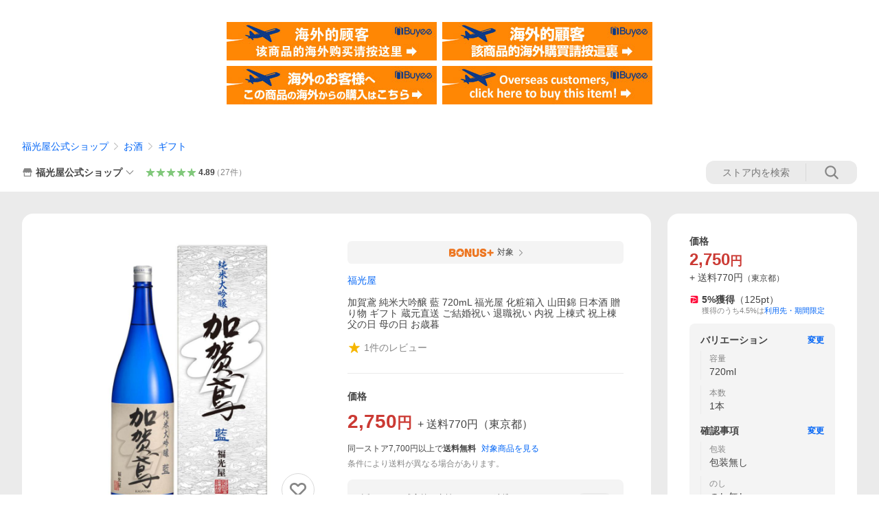

--- FILE ---
content_type: application/javascript
request_url: https://s.yimg.jp/images/ds/cl/ds-custom-logger-2.1.1.min.js
body_size: 12193
content:
!function(e,t){"object"==typeof exports&&"undefined"!=typeof module?module.exports=t():"function"==typeof define&&define.amd?define(t):(e="undefined"!=typeof globalThis?globalThis:e||self).DSCustomLogger=t()}(this,(function(){"use strict";const e={override:{},version:"2.1.1",keys:null,referrer:null,hierarchyid:"0",target_modules:{},target_modules_viewability:{},viewability:!1,viewability_time:300,viewability_distance:50,clb_host:"clb.yahoo.co.jp",clb_path:"/api/v1/clb",click_timeout:1e4,nofollow_class:"cl-nofollow",noclick_log:"cl-noclick-log",nolog_without_params:!1,debug_log:0,extra:!1,target_right_click:!1,use_dom_parser:!1,log_view_on_init:!1,location:null,callback:null,params_kv_delimiter:":",params_pair_delimiter:";",click_sendbeacon:!1,ignore_click_interval:0,access_token:null,disable_fip_key:!1},t="data-cl_cl_index",i="data-cl-viewability",o="data-cl-targettype",n="data-cl-skip",s="data-cl-ignore_click",l="data-cl-params",r="data-cl-oc",a="data-cl-nofollow",c={view:"View",click:"Click",event:"Event"},u={MAX_KEY_LENGTH:32,MAX_VALUE_LENGTH:3e3,LINK_TAG_LIST:["a","button","input"],debugLevel:0,prefix:"[CL]",getDebugLevel(){return"number"===this.type(this.debugLevel)?this.debugLevel:0},logWarn(e){this.getDebugLevel()>0&&console.warn(this.prefix,e)},logInfo(e,t){this.getDebugLevel()>1&&(void 0===t?console.info(this.prefix,e):console.info(this.prefix,e,t))},logIF(e,t){this.getDebugLevel()>2&&(t?console.info(this.prefix,`[I/F Called] ${e}(`,t,")"):console.info(this.prefix,`[I/F Called] ${e}()`))},logTrace(e,t){if(this.getDebugLevel()>3){const i=JSON.parse(t),o=i.rows[0].d,n=c[o];console.groupCollapsed(this.prefix,`${n} log will been sent using ${e} `,i),console.trace(),console.groupEnd()}},getPositiveUrlDebugParam(e,t){const i=new URL(e),o=new URLSearchParams(i.search).get(t);return o&&Number(o)>0?Number(o):0},isFunction:e=>"[object Function]"===u.type(e),isStr:e=>"string"===u.type(e),isObj:e=>!!e&&"object"==typeof e,isHTMLElement:e=>e instanceof HTMLElement,type:e=>null===e?`${e}`:"object"==typeof e||"function"==typeof e?Object.prototype.toString.call(e)||"object":typeof e,getScrollBarSize(){const e=document.createElement("div");e.style.overflow="scroll",e.style.visibility="hidden",e.style.position="absolute",e.style.width="100px",e.style.height="100px",document.body.appendChild(e);const t={width:e.offsetWidth-e.clientWidth,height:e.offsetHeight-e.clientHeight};return u.removeElementFromBody(e),t},removeElementFromBody(e){document.body.removeChild(e)},prototypeHasOwnProperty:(e,t)=>Object.prototype.hasOwnProperty.call(e,t),getAttribute(e,t){let i="";return document.documentElement.hasAttribute||"class"!==t||(t="className"),this.isHTMLElement(e)&&(i=e.getAttribute(t)),i},cleanReferrer:e=>e.startsWith("http://")||e.startsWith("https://")?e:"",toJSON:e=>JSON.stringify(e),buildKeyData(e){if(this.isStr(e)&&0!==e.trim().length){if(!(e.trim().length>this.MAX_KEY_LENGTH))return e.trim();u.logWarn(`Invalid key name (${e}). Length must be <= ${this.MAX_KEY_LENGTH}.`)}else u.logWarn(`Invalid key name (${e}). Expect a non-empty string.`)},buildValueData(e,t){const i=null===e?"":`${e}`.trim();return i.length>this.MAX_VALUE_LENGTH&&u.logWarn(`The data length of value exceeded the ${this.MAX_VALUE_LENGTH} character limit (${t}).`),`${i}`.substring(0,u.MAX_VALUE_LENGTH)},buildMapData(e){const t={};return Object.entries(e).forEach((([e,i])=>{const o=this.buildKeyData(e);o&&(t[o]=this.buildValueData(i,o))})),t},removeProtocol:e=>e?"http://"===e.substring(0,7)?e.substring(7,e.length):"https://"===e.substring(0,8)?e.substring(8,e.length):e:"",rand(){let e=0,t="",i="";for(;e++<16;){const e=Math.floor(62*Math.random());i=e<10?e.toString():String.fromCharCode(e<36?e+55:e+61),t+=i}return t+u.timestamp().toString(36)},timestamp:()=>+new Date,getXHR:()=>new XMLHttpRequest,hasClass(e,t){return Array.isArray(t)?t.some((t=>e.classList.contains(t))):!!this.isStr(t)&&e.classList.contains(t)},extractDomain(e){const t=e.match(/^https?:\/\/([^/?#]+)(?:[/?#]|$)/i);return t&&t[1]},makeScreenSizeText:()=>screen?`${screen.width},${screen.height}`:"",makeEventCoordinateText(e){var t,i,o,n;return`${null!==(i=null!==(t=e.pageX)&&void 0!==t?t:e.clientX)&&void 0!==i?i:0},${null!==(n=null!==(o=e.pageY)&&void 0!==o?o:e.clientY)&&void 0!==n?n:0}`},getLinkElements(e,t){e||(e=document);const i=this.LINK_TAG_LIST.join(","),o=e.querySelectorAll(i),n=Array.from(o).filter((e=>(e instanceof HTMLAnchorElement||e instanceof HTMLButtonElement||e instanceof HTMLInputElement)&&(!t||t.call(null,e))));return this.sort(n)},getLinkElementsWithSkipAttr(e,t,i,o){const s=e=>u.LINK_TAG_LIST.some((t=>this.isHTMLElement(e)&&e.tagName.toLowerCase()===t.toLowerCase()));t||(t=document);let l=i||[];const r=t.childNodes;return"true"!==this.getAttribute(t,n)&&r.forEach((t=>{!s(t)||o&&!o.call(0,t)||l.push(t),"true"!==this.getAttribute(t,n)?l=this.getLinkElementsWithSkipAttr(e,t,l,o):this.isHTMLElement(t)&&"true"===u.getAttribute(t,n)&&l.push(t)})),this.sort(l)},sort:e=>e[0]?(e.sort(((e,t)=>3-(6&e.compareDocumentPosition(t)))),e):[],getLinkContent(e){let t="";for(let i,o=0;(i=e.childNodes[o])&&i;o++)1===i.nodeType&&("img"===i.nodeName.toLowerCase()&&i instanceof HTMLImageElement&&(t+=`${this.getAttribute(i,"alt")||""} `),t+=this.getLinkContent(i));return t},isElementVisible(e,t){const i=window.getComputedStyle(e);if("hidden"===i.getPropertyValue("visibility")||"none"===i.getPropertyValue("display"))return!1;const o=e.getBoundingClientRect();let n,s,l=window.innerHeight||document.documentElement.clientHeight,r=window.innerWidth||document.documentElement.clientWidth;if(void 0===o.height||void 0===o.width?(n=Math.abs(o.bottom-o.top),s=Math.abs(o.right-o.left)):(n=o.height,s=o.width),document.documentElement.scrollWidth>document.documentElement.clientWidth&&(l-=t.height||0),document.documentElement.scrollHeight>document.documentElement.clientHeight&&(r-=t.width||0),o.right<=0||o.bottom<=0||o.left>=r||o.top>=l)return!1;const a={};return a.top=o.top<0?0:o.top,a.left=o.left<0?0:o.left,a.bottom=o.bottom>l?l:o.bottom,a.right=o.right>r?r:o.right,a.width=a.right-a.left,a.height=a.bottom-a.top,s*n/2<=a.width*a.height},isAvailableSendBeacon:()=>void 0!==window.navigator.sendBeacon&&"undefined"!=typeof Blob};class d{constructor(){this.map={}}set(e,t){this.map[e]=null===t?"":`${t}`}get(e){return this.map[e]}getAll(){return u.buildMapData(this.map)}merge(e){e&&u.isObj(e)&&Object.entries(e).forEach((([e,t])=>{this.set(e,t)}))}mergeWithFilter(e,t){if(u.isObj(e))for(const i in e)t&&!t.call(null,i)||u.prototypeHasOwnProperty(e,i)&&this.set(i,e[i])}}class h extends d{constructor(e){super(),e&&this.merge(e)}makeFromPageDataManager(...e){const t=new h;for(const i of e)i instanceof h&&t.merge(i.getAll());return t}}class m{constructor(e){this.project="custom_log",this.dataSource="web",this.libName="customlogger-web",this.mem=e,this.currentBeaconUrl=""}send(e,t,i,o,n){function s(e){return`q=${encodeURIComponent(e)}`}const l=()=>["https://",this.mem.conf.clb_host,this.mem.conf.clb_path,"?clSdk=cl-web&clHid=",this.mem.conf.hierarchyid,"&clTs=",(new Date).valueOf(),"&clSdkv=",this.mem.conf.version,"&clRnd=",u.rand(),"&clCmp=0"].join(""),r=(e,n)=>{u.logTrace("XHR",n);const l=s(n),r=u.getXHR();r.open("POST",e,!0),r.withCredentials=!0,r.setRequestHeader("Content-Type","application/x-www-form-urlencoded; charset=UTF-8");const a=this.mem.conf.access_token;null!==a&&r.setRequestHeader("Authorization",`Bearer ${a}`),u.isFunction(t)&&(r.timeout=this.mem.conf.click_timeout),r.onload=r.ontimeout=r.onerror=r.onabort=function(){u.isFunction(t)&&t.call(0,i,o)},r.send(l)},a=(e,t)=>{u.logTrace("sendBeacon",t);const i=s(t),o=new Blob([i],{type:"application/x-www-form-urlencoded;charset=UTF-8",host:this.mem.conf.clb_host}),n=this.mem.conf.access_token;return null!==n&&(e=`${e}?access_token=${n}`),navigator.sendBeacon(e,o)};((e,n)=>{const c=l(),d=s(e);n?this.currentBeaconUrl=`${c}&${d}`:this.mem.conf.click_sendbeacon&&u.isAvailableSendBeacon()&&void 0!==o&&a(c,e)&&i?null==t||t.call(0,i):r(c,e)})(e,n)}createCommondata(){const e={_cl_platform:1,_cl_version:this.mem.conf.version},t=u.cleanReferrer(null!==this.mem.conf.referrer?this.mem.conf.referrer:document.referrer);t&&(e._cl_referer=t),this.mem.conf.extra&&(e._cl_extra=1),e._cl_ln||(e._cl_ln=this.libName),this.mem.conf.disable_fip_key||(e._cl_fip="1");let i=window.location.protocol||"";return i=i.replace(/:$/,""),e._cl_pr=i,e._cl_tzo=(new Date).getTimezoneOffset(),e._cl_tzo=e._cl_tzo?-1*e._cl_tzo/60:0,u.buildMapData(e)}createCurrentUnixTimeData(){const e=Date.now();return{msec:e,secPartText:String(Math.floor(e/1e3))}}createClickLogJson(e){var t,i;const o=this.createCurrentUnixTimeData(),n=new h;n.set("_ts",o.secPartText);const s=(new h).makeFromPageDataManager(n,this.mem.conf.keys);return u.toJSON({commondata:this.createCommondata(),rows:[{p:this.project,d:"click",hierarchy_id:this.mem.conf.hierarchyid,data_source:this.dataSource,cs_unixtime_ms:o.msec,pagedata:s.getAll(),click:u.buildMapData(Object.assign(Object.assign({},null===(i=null===(t=e.moduleInfo)||void 0===t?void 0:t.moduleNode)||void 0===i?void 0:i.getAll()),e.data))}]})}createViewLogJson(e,t){const i=this.createCurrentUnixTimeData(),o=new h;o.set("_ts",i.secPartText);const n=(new h).makeFromPageDataManager(o,this.mem.conf.keys);return n.merge(t),u.toJSON({commondata:this.createCommondata(),rows:[{p:this.project,d:"view",hierarchy_id:this.mem.conf.hierarchyid,data_source:this.dataSource,cs_unixtime_ms:i.msec,pagedata:n.getAll(),linkdata:e.map((e=>{var t,i;return{params:null!==(i=null===(t=e.moduleNode)||void 0===t?void 0:t.getAll())&&void 0!==i?i:{},_cl_module:u.buildValueData(e.moduleName,"_cl_module"),links:e.links.filter((e=>!this.mem.conf.viewability||e.viewable)).map((e=>u.buildMapData(e.data)))}})).filter((e=>0!==e.links.length||(u.logWarn(`Target module "${e._cl_module}" does not contain any links, buttons, or submit buttons.`),!1)))}]})}createEventJson(e,t,i){const o=this.createCurrentUnixTimeData(),n=new h;n.set("_ts",o.secPartText);const s=(new h).makeFromPageDataManager(n,this.mem.conf.keys);(t=t||{})._cl_action=e||"_",i&&(t._cl_oc=i),s.merge(t);const l=s.getAll();return u.toJSON({commondata:this.createCommondata(),rows:[{p:this.project,d:"event",hierarchy_id:this.mem.conf.hierarchyid,data_source:this.dataSource,cs_unixtime_ms:o.msec,pagedata:l}]})}sendViewLog(e,t){const i=this.createViewLogJson(e,t);this.send(i)}sendClickLog(e,t,i=!1){var o;const n=this.createClickLogJson(e);e.stop||null===(o=e.event)||void 0===o||o.preventDefault();const s=e.event?{autoClick:!0}:void 0;this.send(n,t,e,s,i)}sendEventLog(e,t,i){const o=this.createEventJson(e,t,i);this.send(o)}getLogUrl(){return this.currentBeaconUrl}}function g(e,t,i,o){if("a"===i&&!o)throw new TypeError("Private accessor was defined without a getter");if("function"==typeof t?e!==t||!o:!t.has(e))throw new TypeError("Cannot read private member from an object whose class did not declare it");return"m"===i?o:"a"===i?o.call(e):o?o.value:t.get(e)}function f(e,t,i,o,n){if("m"===o)throw new TypeError("Private method is not writable");if("a"===o&&!n)throw new TypeError("Private accessor was defined without a setter");if("function"==typeof t?e!==t||!n:!t.has(e))throw new TypeError("Cannot write private member to an object whose class did not declare it");return"a"===o?n.call(e,i):n?n.value=i:t.set(e,i),i}var _,p,b,y,w,v,k,L,C,E,A,D,M,P;"function"==typeof SuppressedError&&SuppressedError;class S{constructor(e){_.add(this),p.set(this,void 0),b.set(this,void 0),y.set(this,void 0),w.set(this,void 0),v.set(this,void 0),k.set(this,void 0),L.set(this,void 0),C.set(this,void 0),M.set(this,(()=>{var e;null!==g(this,b,"f")&&clearTimeout(g(this,b,"f"));(new Date).getTime()-g(this,y,"f")<g(this,p,"f").conf.viewability_time&&(f(this,w,g(this,_,"m",E).call(this),"f"),f(this,v,g(this,_,"m",A).call(this),"f")),f(this,b,setTimeout((()=>{g(this,_,"m",D).call(this)}),null!==(e=g(this,p,"f").conf.viewability_time)&&void 0!==e?e:0),"f")})),f(this,p,e,"f"),f(this,b,null,"f"),f(this,y,Date.now(),"f"),f(this,w,g(this,_,"m",E).call(this),"f"),f(this,v,g(this,_,"m",A).call(this),"f"),f(this,k,-1,"f"),f(this,L,-1,"f"),f(this,C,!1,"f"),g(this,p,"f").variable.list.refreshViewability=()=>{g(this,_,"m",P).call(this)},window.addEventListener("scroll",g(this,M,"f"),!1)}destroy(){window.removeEventListener("scroll",g(this,M,"f"),!1)}}p=new WeakMap,b=new WeakMap,y=new WeakMap,w=new WeakMap,v=new WeakMap,k=new WeakMap,L=new WeakMap,C=new WeakMap,M=new WeakMap,_=new WeakSet,E=function(){var e;return null!==(e=window.scrollY)&&void 0!==e?e:(document.documentElement||document.body.parentNode||document.body).scrollTop},A=function(){var e;return null!==(e=window.scrollX)&&void 0!==e?e:(document.documentElement||document.body.parentNode||document.body).scrollLeft},D=function(){const e=g(this,_,"m",E).call(this),t=g(this,_,"m",A).call(this),i=-1===g(this,k,"f")?e-g(this,w,"f"):e-g(this,k,"f"),o=-1===g(this,L,"f")?t-g(this,v,"f"):t-g(this,L,"f");(Math.abs(i)>g(this,p,"f").conf.viewability_distance||Math.abs(o)>g(this,p,"f").conf.viewability_distance||g(this,C,"f"))&&(g(this,p,"f").variable.list.sendViewability(),f(this,k,e,"f"),f(this,L,t,"f"),f(this,C,!1,"f"))},P=function(){f(this,C,!0,"f"),g(this,M,"f").call(this)};const I=(e,r,c,d,h)=>{function m(e,t){var i;return null!==(i=e.links[Number(t)-1])&&void 0!==i?i:null}function g(o,n,s,l,r,a,c){let d="",h=null;const m=!a||u.isElementVisible(s,c),g={viewable:m,data:{_cl_module:o,_cl_index:n}};return a&&Object.assign(g.data,{_cl_viewable:1}),r?(g.data._cl_link=l||"section",h=e.fn.inlineCreateLinkDataManager(s)):(null==s||s.setAttribute(t,n.toString()),a&&(null==s||s.setAttribute(i,m?"1":"0")),h=e.fn.inlineCreateLinkDataManager(s),d="_",g.data._cl_link=l||d),Object.assign(g.data,null==h?void 0:h.getAll()),g}function f(t){const i=[];b.linkPosition=b.linkPosition||1;let o=null;const s=null!==b.moduleNode?b.moduleNode.map._cl_module:null,l=null!==b.moduleNode?b.moduleNode.map._cl_link:"";for(const n of t)if("div"===n.tagName.toLowerCase()){const t=e.fn.inlineCreateLinkDataManager(n);o=g(s||b.moduleName,1,n,(null==t?void 0:t.map._cl_link)||l,!0,b.useViewability,h),b.links[0]=o,i.push(o)}else o=g(s||b.moduleName,b.linkPosition,n,l,!1,b.useViewability,h),b.links[b.linkPosition-1]=o,i.push(o),b.linkPosition++;return p&&"true"===u.getAttribute(p,n)&&!0!==b.useViewability&&(o=g(s||b.moduleName,1,undefined,l,!0,b.useViewability,h),b.links[0]=o,i.push(o)),i}function _(i){const o=function(e){let t=e.target;for(t&&3===t.nodeType&&(t=t.parentNode);t&&"a"!==t.nodeName.toLowerCase()&&"button"!==t.nodeName.toLowerCase()&&!("input"===t.nodeName.toLowerCase()&&t instanceof HTMLInputElement&&"submit"===u.getAttribute(t,"type"));)t=t.parentNode;return t}(i);if(!o)return;if(u.hasClass(o,e.conf.noclick_log))return void u.logInfo('The "cl-noclick-log" class is set on this element');if(e.conf.ignore_click_interval>0){if("1"===o.getAttribute(s))return;o.setAttribute(s,"1"),setTimeout((()=>{o.setAttribute(s,"0")}),e.conf.ignore_click_interval)}const n=o.nodeName.toLowerCase(),l=u.getAttribute(o,t);if(null!==m(b,l)){const t=function(t,i,o){var n;const s=i instanceof HTMLAnchorElement&&i.target?i.target.toLowerCase():"_self",l="on"===u.getAttribute(i,a),r=u.hasClass(i,e.conf.nofollow_class),c=u.hasClass(o,e.conf.nofollow_class);return(l||r||c)&&u.logInfo('The "nofollow" attribute is set on this element or module'),"_self"!==s&&"_top"!==s&&"_parent"!==s&&window.name!==s||2===t.which||4===t.button||t.altKey||t.ctrlKey||t.shiftKey||t.metaKey||l||u.getAttribute(i,"href")&&"javascript:"===(null===(n=u.getAttribute(i,"href"))||void 0===n?void 0:n.substring(0,11).toLowerCase())||r||c}(i,o,b.moduleElement),s={data:function(){const t=m(b,l).data;if(!t._cl_th){const i=u.getAttribute(o,"href");i&&(t._cl_th=u.extractDomain(i)),i&&t._cl_th||(t._cl_th=u.extractDomain(e.conf.location))}return t._cl_tp||(o instanceof HTMLAnchorElement&&o.pathname?t._cl_tp=o.pathname:t._cl_tp=""),t._cl_xy=u.makeEventCoordinateText(i),t._cl_sr=u.makeScreenSizeText(),"contextmenu"===i.type&&(t._cl_clt=3),t}(),event:i,moduleElement:b.moduleElement,targetElement:o,moduleInfo:b,stop:t||"input"===n||"button"===n,synch:"input"!==n&&"button"!==n&&!t&&"contextmenu"!==i.type,targetIsTop:o&&o instanceof HTMLAnchorElement&&"_top"===o.target.toLowerCase(),targetIsParent:o&&o instanceof HTMLAnchorElement&&"_parent"===o.target.toLowerCase()};e.variable.uploader.sendClickLog(s,(function(e){if(!e.synch)return;if(!e.targetElement)return;const t=e.targetElement.cloneNode(!0);if(t.dispatchEvent){const e=new MouseEvent("click",{bubbles:!0,cancelable:!1});t.dispatchEvent(e)}else t.click()}))}}const p=document.getElementById(c);if(!p)return u.logWarn(`Specified module not in DOM: ${c}`),null;const b={useViewability:d,moduleNode:e.fn.inlineCreateLinkDataManager(p),links:[],moduleName:r,targetType:u.getAttribute(p,o),moduleElement:p,clickEvent:_,setLink:f,link:g,linkPosition:1};return f(e.conf.use_dom_parser?u.getLinkElementsWithSkipAttr(e,p):u.getLinkElements(p,(t=>!e.conf.nolog_without_params||!!u.getAttribute(t,l)))),p.addEventListener("click",_,!1),e.conf.target_right_click&&(p.addEventListener("contextmenu",_,!1),u.logInfo("Logs will be sent even on right-click")),b};class T{constructor(e){this.mem=e,this.map={}}add(e,t){this.map[e]=t}addRange(e,t){const i=t?u.getScrollBarSize():{},o=[],n=u.isStr(e)?new Array(e):e;for(const e in n){if(!u.prototypeHasOwnProperty(n,e))continue;const s=Array.isArray(n)?n[Number(e)]:e,l=Array.isArray(n)?n[Number(e)]:n[e];if(this.exists(s)){console.error(u.prefix,`add() called with prev processed id:"${s}"`);continue}const r=I(this.mem,l,s,t,i);r&&(this.add(s,r),o.push(r))}return o}get(){return this.map}sendViewability(){((e,o)=>{const n=[],s=(e,t)=>{const i=[];return e.querySelectorAll("a").forEach((e=>{t&&!t.call(0,e)||i.push(e)})),u.sort(i)};for(const[l,r]of Object.entries(e)){const e=e=>{var n,s;u.getAttribute(e,t)||(r.linkPosition++,e.setAttribute(t,r.linkPosition.toString()),r.links[r.linkPosition-1]=r.link((null===(n=r.moduleNode)||void 0===n?void 0:n.map._cl_module)||l,r.linkPosition,e,(null===(s=r.moduleNode)||void 0===s?void 0:s.map._cl_link)||"",!1,!1,o));return!("1"===u.getAttribute(e,i)||!u.isElementVisible(e,o))&&(e.setAttribute(i,"1"),!0)},a=(e,i)=>{var o,n;const s=[];for(const a of e){const e=u.getAttribute(a,t),c=r.link((null===(o=r.moduleNode)||void 0===o?void 0:o.map._cl_module)||l,Number(e),a,(null===(n=r.moduleNode)||void 0===n?void 0:n.map._cl_link)||"",!1,!0,i);s.push(c)}return s},c=s(r.moduleElement,e);if(c.length>0){const e=a(c,o),t={};Object.assign(t,r),t.links=e,n.push(t)}}n.length>0&&this.mem.variable.uploader.sendViewLog(n)})((()=>{const e={};for(const t in this.map)if(u.prototypeHasOwnProperty(this.map,t)){const i=this.map[t];i.useViewability&&(e[t]=i)}return e})(),u.getScrollBarSize())}refresh(e,i,o){function n(e){return!u.getAttribute(e,t)}const s=this.map[e];if(!s)return void console.error(u.prefix,`refreshModule called on unknown section: ${e}`);const r=document.getElementById(e),a=this.mem.conf.use_dom_parser?u.getLinkElementsWithSkipAttr(this.mem,r,null,n):u.getLinkElements(r,(e=>this.mem.conf.nolog_without_params?n(e)&&function(e){return!!u.getAttribute(e,l)}(e):n(e)));let c=0;if(a.length>0){const e=s.setLink(a);if(c=a.length,s.useViewability){c=0;for(const t of e)t.viewable&&c++}if(c>0){const t={};Object.assign(t,s),i&&(t.links=e,this.mem.variable.uploader.sendViewLog([t],o.pagedata))}}}remove(e){const t=this.map[e];t&&(t.moduleElement.removeEventListener("click",t.clickEvent,!1),delete this.map[e])}destroy(){for(const e in this.map)u.prototypeHasOwnProperty(this.map,e)&&this.remove(e)}exists(e){return void 0!==this.map[e]}}const V=(e,t,i)=>{e=e||{},t.conf={};const o={list:new T(t),uploader:new m(t),viewabilityHandler:null},n={inlineLogEvent(e,i,o){t.variable.uploader.sendEventLog(e,i,o)},inlineLogClick(e,i,o,n,s,l,r){if(!n&&s&&(n={}),s&&(n._cl_oc=s),t.variable.uploader.sendClickLog(function(e,t,i,o,n){const s={oc:n,event:null,moduleElement:null,targetElement:null,synch:!1,targetIsTop:!1,targetIsParent:!1,data:{_cl_module:null!=e?e:"_",_cl_link:null!=t?t:"_",_cl_index:null!=i?i:"-1"}};return Object.assign(s.data,o),s}(e,i,o,n,s),l,r),!0===r)return t.variable.uploader.getLogUrl()},inlineLogView(e,i,o){i=i||{};const n={};if(Object.assign(n,i.pagedata),0===e.length&&!i.event)return;const s=[];for(const t of e){const e=new d;e.mergeWithFilter(t,(e=>"_cl_module"!==e&&"module_links"!==e));const i=[];let o=1;for(const e of t.module_links){const n={viewable:!0,data:{_cl_module:t._cl_module,_cl_index:o++,_cl_viewable:2}};Object.assign(n.data,e),i.push(n)}const n={moduleName:t._cl_module,moduleNode:e,links:i,identifier:t._cl_module};s.push(n)}s&&t.variable.uploader.sendViewLog(s,n),o&&o.call(this)}},s={inlineSetAttribute(e){e.keys&&t.conf.keys.merge(e.keys),e.hierarchyid&&(t.conf.hierarchyid=e.hierarchyid),e.referrer&&(t.conf.referrer=e.referrer),e._cl_psid&&t.conf.keys.set("_cl_psid",e._cl_psid),e.location&&(t.conf.location=e.location,t.conf.keys.set("_cl_url",u.removeProtocol(e.location)))},inlineClearAttribute(e){for(const i in e)if("keys"===e[i]){const e=t.conf.keys.get("_cl_url"),i=t.conf.keys.get("_cl_psid");t.conf.keys=new h,t.conf.keys.set("_cl_url",e),t.conf.keys.set("_cl_psid",i)}else"referrer"===e[i]?t.conf.referrer="":"_cl_psid"===e[i]?t.conf.keys.set("_cl_psid",""):"location"===e[i]&&(t.conf.location="",t.conf.keys.set("_cl_url",""))}},a={inlineAddModules(e,i,o){o=o||{};const n={_cl_am:1};Object.assign(n,o.pagedata),o.useViewability=o.useViewability||!1;const s=t.variable.list.addRange(e,o.useViewability);o.logViewWithoutLinks=!1!==o.logViewWithoutLinks;const l=o.logViewWithoutLinks?s:O(s);if(l&&l.length>0&&t.variable.uploader.sendViewLog(l,n),!o.logViewWithoutLinks){const e=l.map((e=>e.moduleName)).join(", ");u.logInfo(`The module(${e}) has been added with logViewWithoutLinks set to false.`)}},inlineAddModulesWithViewability(e,i,o){(o=o||{}).useViewability=t.conf.viewability,t.fn.inlineAddModules(e,i,o)},inlineRefreshModule(e,i,o,n){const s=!1!==o;n=n||{},t.variable.list.refresh(e,s,n)},inlineRefreshViewability(){t.variable.list.refreshViewability()},inlineRemoveModule(e){t.variable.list.remove(e)},inlineIsTargetModule:e=>t.variable.list.exists(e),inlineGetModulesInfo:()=>t.variable.list.get()},c={inlineDestroy(){t.variable.list.destroy(),t.variable.viewabilityHandler&&t.variable.viewabilityHandler.destroy()},inlineReInit(e){V(e,t,!0)},inlineGetPsid:()=>t.conf.keys.get("_cl_psid"),inlineCreateLinkDataManager(e){if(!e)return null;const i=new d,o=u.getAttribute(e,r);o&&i.set("_cl_oc",o);const n=u.getAttribute(e,l);if(null===n)return i;return n.split(t.conf.params_pair_delimiter).forEach((e=>{const o=e.split(t.conf.params_kv_delimiter),[n,s]=o;2===o.length&&"_cl_index"!==n&&i.set(n,s)})),i}};j(t.conf,e);const g=Object.assign(Object.assign(Object.assign(Object.assign({},n),s),a),c);Object.assign(t,{variable:o,fn:g}),F(t,i),u.logInfo("The following conf settings are configured",t.conf)},O=e=>e.map((e=>(e.links=e.links.filter((e=>e.viewable)),e))).filter((e=>e.links.length>0)),N=e=>(t,...i)=>{for(const o of i)void 0!==o&&(e[t]=o)},j=(t,i)=>{const o=N(t);for(const t in e)if(u.prototypeHasOwnProperty(e,t)){"keys"!==t&&o(t,e[t])}x(t,i),H(t,i),u.debugLevel=t.debug_log,1e4!==t.click_timeout&&u.logWarn(`CustomLoggerCoreConf: Click timeout set to ${t.click_timeout}ms (default 10000ms)`)},x=(e,t)=>{const i=N(e),{hostname:o}=window.location,n=/.+\.yahoo\.co\.jp$/.test(o)?"clb.yahoo.co.jp":"clb.yahooapis.jp";for(const o in e)if(u.prototypeHasOwnProperty(e,o)){const e=o;switch(e){case"clb_host":i(e,n,t[e]);break;case"keys":break;case"location":i(e,t[e],window.location.href);break;case"log_view_on_init":i(e,!1!==t[e]);break;case"extra":case"disable_fip_key":case"target_right_click":case"use_dom_parser":i(e,!0===t[e]);break;default:i(e,t[e])}}},H=(e,t)=>{const i=N(e);i("keys",function(){const i=new h;return i.set("_cl_psid",DSCustomLogger.PSID||u.rand()),i.set("_cl_url",u.removeProtocol(e.location)),t.keys&&i.merge(t.keys),i}()),i("hierarchyid",t.hierarchyid,e.override.hierarchyid,DSCustomLogger.HIERARCHYID);const o=u.getPositiveUrlDebugParam(e.location,"debug_log");i("debug_log",o,Number(t.debug_log)>=0?Number(t.debug_log):o),i("nolog_without_params",!e.use_dom_parser&&!0===t.nolog_without_params)},F=(e,t)=>{e.variable.list.destroy();const i=e.variable.list.addRange(e.conf.target_modules,!1),o=e.variable.list.addRange(e.conf.target_modules_viewability,e.conf.viewability);e.conf.log_view_on_init&&!t&&e.variable.uploader.sendViewLog(i.concat(o)),(e=>{const t=t=>{(t&&"load"===t.type||"complete"===document.readyState)&&(i(),e())},i=()=>{document.removeEventListener("DOMContentLoaded",t,!1),window.removeEventListener("load",t,!1)};"complete"===document.readyState?setTimeout(t,0):(document.addEventListener("DOMContentLoaded",t,!1),window.addEventListener("load",t,!1))})((()=>{e.variable.viewabilityHandler=new S(e)})),u.isFunction(e.conf.callback)&&e.conf.callback()};let W,$;function R(e){return"string"==typeof e?e.replace(/\^/g,""):e}function K(){let e;const t=navigator.userAgent;return e=t.match(/windows\sphone/i)?"windowsphone":t.match(/windows/i)?"windows":t.match(/iphone|ipad/i)?"ios":t.match(/mac|ppc/i)?"mac":t.match(/android/i)?"android":"other",e}function U(e,t){const i=Object.prototype.toString.call(t).slice(8,-1);return null!=t&&i===e}function B(){const e=R(function(){const e=document.querySelector('meta[content][name="keywords"]');return e?e.getAttribute("content"):""}());return{target_modules:{},keys:Object.assign(Object.assign(Object.assign({_cl_cd:W.screen.colorDepth,_cl_ds:`${W.screen.width}x${W.screen.height}`,enc:($.characterSet||$.charset).toLowerCase(),os:K(),_sr:`${W.innerWidth||$.documentElement.clientWidth}x${W.innerHeight||$.documentElement.clientHeight}`},isNaN(W.orientation)?{}:{_do:Math.abs(W.orientation)/90%2}),isNaN(W.devicePixelRatio)?{}:{dpr:W.devicePixelRatio}),""!==e?{_cl_mk:e}:{}),viewability:!1,viewability_time:1e3,target_modules_viewability:{},click_timeout:1e4}}const G=()=>u.rand(),X={CustomLoggerCore:class{constructor(e){this.mem={},V(e,this.mem,!1)}init(){}logEvent(e="_",t={},i){u.logIF("logEvent",{event:e,pageData:t,oc:i}),this.mem.fn.inlineLogEvent(e,t,i)}logClick(e=null,t=null,i=null,o={},n,s){u.logIF("logClick",{_cl_module:e,_cl_link:t,_cl_index:i,options:o,_cl_oc:n,callback:s}),this.mem.fn.inlineLogClick(e,t,i,o,n,s)}getClickLogUrl(e=null,t=null,i=null,o={},n){return u.logIF("getClickLogUrl",{_cl_module:e,_cl_link:t,_cl_index:i,linkData:o,oc:n}),this.mem.fn.inlineLogClick(e,t,i,o,n,void 0,!0)}addModules(e,t,i){u.logIF("addModules",{modules:e,_:t,options:i}),this.mem.fn.inlineAddModules(e,t,i)}addModulesWithViewability(e,t,i){u.logIF("addModulesWithViewability",{modules:e,_:t,options:i}),this.mem.fn.inlineAddModulesWithViewability(e,t,i)}refreshModule(e,t,i,o){u.logIF("refreshModule",{module:e,_:t,shouldSendViewLog:i,options:o}),this.mem.fn.inlineRefreshModule(e,t,i,o)}refreshViewability(){u.logIF("refreshViewability"),this.mem.fn.inlineRefreshViewability()}removeModule(e){u.logIF("removeModule",{id:e}),this.mem.fn.inlineRemoveModule(e)}isTargetModule(e){return u.logIF("isTargetModule",{id:e}),this.mem.fn.inlineIsTargetModule(e)}getModulesInfo(){return u.logIF("getModulesInfo"),this.mem.fn.inlineGetModulesInfo()}destroy(){u.logIF("destroy"),this.mem.fn.inlineDestroy()}reInit(e){u.logIF("reInit",{conf:e}),this.mem.fn.inlineReInit(e)}setAttribute(e){u.logIF("setAttribute",{attr:e}),this.mem.fn.inlineSetAttribute(e)}clearAttribute(e){u.logIF("clearAttribute",{attr:e}),this.mem.fn.inlineClearAttribute(e)}getPsid(){return u.logIF("getPsid"),this.mem.fn.inlineGetPsid()}logView(e,t=!1,i,o){u.logIF("logView",{moduleData:e,eventType:t,options:i,callback:o}),this.mem.fn.inlineLogView(e,i,o)}},CustomLogger:class{constructor(e){e=e||{},W=window,$=document,this.ins={},u.debugLevel=u.getPositiveUrlDebugParam(W.location.toString(),"debug_log"),u.logIF("constructor",{conf:e}),this.customLoggerCoreConf=B();const{target_modules:t={},target_modules_viewability:i={},keys:o={}}=e,n=function(e,t){var i={};for(var o in e)Object.prototype.hasOwnProperty.call(e,o)&&t.indexOf(o)<0&&(i[o]=e[o]);if(null!=e&&"function"==typeof Object.getOwnPropertySymbols){var n=0;for(o=Object.getOwnPropertySymbols(e);n<o.length;n++)t.indexOf(o[n])<0&&Object.prototype.propertyIsEnumerable.call(e,o[n])&&(i[o[n]]=e[o[n]])}return i}(e,["target_modules","target_modules_viewability","keys"]);this.setModule(t),this.setViewableModule(i),this.customLoggerCoreConf.keys=Object.assign(Object.assign({},this.customLoggerCoreConf.keys),o),this.customLoggerCoreConf=Object.assign(Object.assign({},this.customLoggerCoreConf),n)}setKeyValue(e,t){const i=R(e),o=R(t);"target_modules"===i?this.setModule(t):"target_modules_viewability"===i?this.setViewableModule(t):""!==i&&""!==o&&(this.customLoggerCoreConf=Object.assign(Object.assign({},this.customLoggerCoreConf),{[i]:o}))}deleteKey(e){const t=R(e);""!==t&&delete this.customLoggerCoreConf[t]}deletePageDataKey(e){e=R(e),void 0!==this.customLoggerCoreConf.keys&&""!==e&&delete this.customLoggerCoreConf.keys[e]}findInstance(){return U("Object",this.ins)&&"function"==typeof this.ins.init}addObject(e,t){let i={};var o;"string"==typeof t?i[t]=t:(o=t,Array.isArray(o)?t.forEach((e=>{i[e]=e})):u.isObj(t)&&(i=t)),Object.assign(this.customLoggerCoreConf[e],i)}setClickTimeout(e){return this.setKeyValue("click_timeout",e),this}setModule(e){return u.logIF("setModule",{modules:e}),this.addObject("target_modules",e),this}setHierarchyid(e){return this.setKeyValue("hierarchyid",e),this}startViewable(){return this.setKeyValue("viewability",!0),this}stopViewable(){return this.setKeyValue("viewability",!1),this}setViewableModule(e){return u.logIF("setViewableModule",{modules:e}),this.addObject("target_modules_viewability",e),this}setViewableTime(e){return this.setKeyValue("viewability_time",e),this}setCustomLoggerCoreConf(e){u.logIF("setCustomLoggerCoreConf",{options:e});for(const t in e)if(u.prototypeHasOwnProperty(e,t)){const i=t,o=e[i];void 0!==o&&this.setKeyValue(i,o)}return this}setActtype(e){return this.setPageData({acttype:e}),this}setApptype(e){return this.setPageData({apptype:e}),this}setAuthid(e){return this.setPageData({_cl_tpid:e}),this}setCategorypath(e){return this.setPageData({cat_path:e}),this}setContentsid(e){return this.setPageData({ctsid:e}),this}setConttype(e){return this.setPageData({conttype:e}),this}setDevice(e){return this.setPageData({device:e}),this}setMetakeyword(e){return this.setPageData({_cl_mk:e}),this}setNonepv(e){return this.setPageData({nonepv:e}),this}setOpttype(e){return this.setPageData({opttype:e}),this}setPartner(e){return this.setPageData({prtnr:e}),this}setPagetype(e){return this.setPageData({pagetype:e}),this}setQuery(e){return this.setPageData({query:e}),this}setService(e){return this.setPageData({service:e}),this}setServiceid(e){return this.setPageData({srvid:e}),this}setStatus(e){return this.setPageData({status:e}),this}setPg(e){return this.setPageData({pg:e}),this}setIns(e){return this.setPageData({ins:e}),this}setUiid(e){return this.setPageData({uiid:e}),this}setBtid(e){return this.setPageData({_cl_btid:e}),this}setBtgid(e){return this.setPageData({_cl_btgid:e}),this}setBtcf(e){return this.setPageData({_cl_btcf:e}),this}targetClass(e){u.logIF("targetClass",{className:e});const t=[];e=`.${(e=e||"target_modules").trim().split(/\s+/).join(".")}`;return document.querySelectorAll(e).forEach((e=>{const i=e.getAttribute("id");null!==i&&""!==i?t.push(i):u.logWarn("Not found id to the specified element")})),this.addObject("target_modules",t),this}targetViewableClass(e){u.logIF("targetViewableClass",{className:e});const t=[];e=`.${(e=e||"target_modules_viewability").trim().split(/\s+/).join(".")}`;return document.querySelectorAll(e).forEach((e=>{const i=e.getAttribute("id");null!==i&&""!==i?t.push(i):u.logWarn("Not found id to the specified element")})),this.addObject("target_modules_viewability",t),this}setPageData(e){let t,i;for(t in u.logIF("setPageData",{pageData:e}),e)u.prototypeHasOwnProperty(e,t)&&(i=R(e[t]),t=R(t),""!==t&&""!==i&&(this.customLoggerCoreConf.keys[t]=i));return this}addPageData(e,t){u.logIF("addPageData",{key:e,value:t});const i={};return U("String",e)&&U("String",t)&&(i[e]=t,this.setPageData(i)),this}addCustomLoggerCoreConf(e,t){return u.logIF("addCustomLoggerCoreConf",{key:e,value:t}),this.setKeyValue(e,t),this}deleteCustomLoggerCoreConf(e){return u.logIF("deleteCustomLoggerCoreConf",{confKey:e}),this.deleteKey(e),this}deleteModule(e){return this}deleteViewableModule(e){return this}deletePageData(e){return u.logIF("deletePageData",{dataKey:e}),this.deletePageDataKey(e),this}setCustomLoggerCore(e){return u.logIF("setCustomLoggerCore",{instance:e}),this.ins=e,this}setCallback(e){return"function"==typeof e&&this.setKeyValue("callback",e),this}simpleLogClick(e,t,i){let o,n,s,l,r,a;u.logIF("simpleLogClick",{filterParams:e,oc:t,callback:i});const c=[];if(this.findInstance())if(U("Object",e)&&U("String",e._cl_module)){for(s in o=this.ins.getModulesInfo(),o)if(u.prototypeHasOwnProperty(o,s)){const t=o[s];if(null===t)continue;for(l in t.links)t.links[l].data._cl_module===e._cl_module&&c.push(t.links[l].data)}if(0===c.length)a=!1;else for(const o of c){for(r in a=!0,e){if(void 0===o[r]){a=!1;break}if(String(o[r])!==String(e[r])){a=!1;break}}if(a){for(r in n={},o)"_cl_link"!==r&&"_cl_index"!==r&&(n[r]=o[r]);const s=o._cl_link,l=o._cl_index;this.ins.logClick(e._cl_module,s,l,n,t,i);break}}!1===a&&u.logWarn("undefined link param in link data")}else u.logWarn("the simpleLogClick must specify the _cl_module");else u.logWarn("undefined CustomLoggerCore instance")}refreshViewability(){u.logIF("refreshViewability"),this.findInstance()&&"function"==typeof this.ins.refreshViewability&&this.ins.refreshViewability()}destroy(){u.logIF("destroy"),DSCustomLogger.restartSession(),this.customLoggerCoreConf=B(),this.findInstance()&&"function"==typeof this.ins.destroy&&this.ins.destroy()}initCustomLoggerCore(){if(u.logIF("initCustomLoggerCore"),void 0!==DSCustomLogger.CustomLoggerCore&&DSCustomLogger.CustomLoggerCore)return DSCustomLogger.customLoggerCoreConf=this.customLoggerCoreConf,this.ins=new DSCustomLogger.CustomLoggerCore(this.customLoggerCoreConf),this.ins}},restartSession(){X.PSID=G()},PSID:G()};return window.DSCustomLogger=X,X}));

--- FILE ---
content_type: text/javascript; charset=UTF-8
request_url: https://yads.yjtag.yahoo.co.jp/tag?s=13978_582531&fr_id=yads_5871495-1&p_elem=PRMB&u=https%3A%2F%2Fstore.shopping.yahoo.co.jp%2Ffukumitsuya-shop%2F29440.html&pv_ts=1769502288640&cu=https%3A%2F%2Fstore.shopping.yahoo.co.jp%2Ffukumitsuya-shop%2F29440.html&suid=1eddfff0-a4a6-400f-87b4-1a6663525b43
body_size: 783
content:
yadsDispatchDeliverProduct({"dsCode":"13978_582531","patternCode":"13978_582531-617640","outputType":"js_frame","targetID":"PRMB","requestID":"9f2f3d19418ddee49085e18bbe08ae30","products":[{"adprodsetCode":"13978_582531-617640-653580","adprodType":3,"adTag":"<script onerror='YJ_YADS.passback()' src='https://yads.yjtag.yahoo.co.jp/yda?adprodset=13978_582531-617640-653580&cb=1769502296826&cu=https%3A%2F%2Fstore.shopping.yahoo.co.jp%2Ffukumitsuya-shop%2F29440.html&p_elem=PRMB&pv_id=9f2f3d19418ddee49085e18bbe08ae30&suid=1eddfff0-a4a6-400f-87b4-1a6663525b43&u=https%3A%2F%2Fstore.shopping.yahoo.co.jp%2Ffukumitsuya-shop%2F29440.html' type='text/javascript'></script>","width":"320","height":"50","iframeFlag":0},{"adprodsetCode":"13978_582531-617640-653581","adprodType":5,"adTag":"<a href=\"https://yahoo.jp/XdAdwI\" target=\"_top\">\n  <img src=\"https://s.yimg.jp/images/listing/deliveryope/jisyakou/202211_donation_320_50.jpg\" width=\"320\" height=\"50\" border=\"0\">\n  </img>\n</a>","width":"320","height":"50"}],"measurable":1,"frameTag":"<div style=\"text-align:center;\"><iframe src=\"https://s.yimg.jp/images/listing/tool/yads/yads-iframe.html?s=13978_582531&fr_id=yads_5871495-1&p_elem=PRMB&u=https%3A%2F%2Fstore.shopping.yahoo.co.jp%2Ffukumitsuya-shop%2F29440.html&pv_ts=1769502288640&cu=https%3A%2F%2Fstore.shopping.yahoo.co.jp%2Ffukumitsuya-shop%2F29440.html&suid=1eddfff0-a4a6-400f-87b4-1a6663525b43\" style=\"border:none;clear:both;display:block;margin:auto;overflow:hidden\" allowtransparency=\"true\" data-resize-frame=\"true\" frameborder=\"0\" height=\"50\" id=\"yads_5871495-1\" name=\"yads_5871495-1\" scrolling=\"no\" title=\"Ad Content\" width=\"320\" allow=\"fullscreen; attribution-reporting\" allowfullscreen loading=\"eager\" ></iframe></div>"});

--- FILE ---
content_type: application/javascript
request_url: https://s.yimg.jp/images/shp-delivery/modules/1.0/shareSheet.js
body_size: 83411
content:
!function(e,t){if("object"==typeof exports&&"object"==typeof module)module.exports=t(require("PtahGlobalReact"),require("PtahGlobalReactDOM"),require("PtahGlobalModule"),require("PtahGlobalReactDOMClient"));else if("function"==typeof define&&define.amd)define(["PtahGlobalReact","PtahGlobalReactDOM","PtahGlobalModule","PtahGlobalReactDOMClient"],t);else{var n="object"==typeof exports?t(require("PtahGlobalReact"),require("PtahGlobalReactDOM"),require("PtahGlobalModule"),require("PtahGlobalReactDOMClient")):t(e.PtahGlobalReact,e.PtahGlobalReactDOM,e.PtahGlobalModule,e.PtahGlobalReactDOMClient);for(var r in n)("object"==typeof exports?exports:e)[r]=n[r]}}(self,((e,t,n,r)=>(()=>{var o={5966:(e,t,n)=>{"use strict";n.r(t),n.d(t,{Composite:()=>kt,CompositeItem:()=>jt,FloatingArrow:()=>Ut,FloatingDelayGroup:()=>ln,FloatingFocusManager:()=>Vn,FloatingList:()=>Rt,FloatingNode:()=>$t,FloatingOverlay:()=>Fn,FloatingPortal:()=>Pn,FloatingTree:()=>Zt,arrow:()=>ot,autoPlacement:()=>tt,autoUpdate:()=>Pe,computePosition:()=>He,detectOverflow:()=>Ie,flip:()=>Je,getOverflowAncestors:()=>O,hide:()=>nt,inline:()=>rt,inner:()=>yr,limitShift:()=>Qe,offset:()=>$e,platform:()=>Re,safePolygon:()=>hr,shift:()=>Ze,size:()=>et,useClick:()=>Un,useClientPoint:()=>Kn,useDelayGroup:()=>sn,useDelayGroupContext:()=>an,useDismiss:()=>qn,useFloating:()=>Zn,useFloatingNodeId:()=>qt,useFloatingParentNodeId:()=>zt,useFloatingPortalNode:()=>Mn,useFloatingRootContext:()=>$n,useFloatingTree:()=>Xt,useFocus:()=>Qn,useHover:()=>nn,useId:()=>Ht,useInnerOffset:()=>br,useInteractions:()=>nr,useListItem:()=>Mt,useListNavigation:()=>sr,useMergeRefs:()=>it,useRole:()=>ur,useTransitionStatus:()=>pr,useTransitionStyles:()=>_r,useTypeahead:()=>mr});var r=n(701);function o(){return"undefined"!=typeof window}function a(e){return s(e)?(e.nodeName||"").toLowerCase():"#document"}function i(e){var t;return(null==e||null==(t=e.ownerDocument)?void 0:t.defaultView)||window}function l(e){var t;return null==(t=(s(e)?e.ownerDocument:e.document)||window.document)?void 0:t.documentElement}function s(e){return!!o()&&(e instanceof Node||e instanceof i(e).Node)}function c(e){return!!o()&&(e instanceof Element||e instanceof i(e).Element)}function u(e){return!!o()&&(e instanceof HTMLElement||e instanceof i(e).HTMLElement)}function d(e){return!(!o()||"undefined"==typeof ShadowRoot)&&(e instanceof ShadowRoot||e instanceof i(e).ShadowRoot)}function f(e){const{overflow:t,overflowX:n,overflowY:r,display:o}=b(e);return/auto|scroll|overlay|hidden|clip/.test(t+r+n)&&!["inline","contents"].includes(o)}function p(e){return["table","td","th"].includes(a(e))}function _(e){return[":popover-open",":modal"].some((t=>{try{return e.matches(t)}catch(e){return!1}}))}function m(e){const t=v(),n=c(e)?b(e):e;return["transform","translate","scale","rotate","perspective"].some((e=>!!n[e]&&"none"!==n[e]))||!!n.containerType&&"normal"!==n.containerType||!t&&!!n.backdropFilter&&"none"!==n.backdropFilter||!t&&!!n.filter&&"none"!==n.filter||["transform","translate","scale","rotate","perspective","filter"].some((e=>(n.willChange||"").includes(e)))||["paint","layout","strict","content"].some((e=>(n.contain||"").includes(e)))}function v(){return!("undefined"==typeof CSS||!CSS.supports)&&CSS.supports("-webkit-backdrop-filter","none")}function y(e){return["html","body","#document"].includes(a(e))}function b(e){return i(e).getComputedStyle(e)}function g(e){return c(e)?{scrollLeft:e.scrollLeft,scrollTop:e.scrollTop}:{scrollLeft:e.scrollX,scrollTop:e.scrollY}}function h(e){if("html"===a(e))return e;const t=e.assignedSlot||e.parentNode||d(e)&&e.host||l(e);return d(t)?t.host:t}function E(e){const t=h(e);return y(t)?e.ownerDocument?e.ownerDocument.body:e.body:u(t)&&f(t)?t:E(t)}function O(e,t,n){var r;void 0===t&&(t=[]),void 0===n&&(n=!0);const o=E(e),a=o===(null==(r=e.ownerDocument)?void 0:r.body),l=i(o);if(a){const e=C(l);return t.concat(l,l.visualViewport||[],f(o)?o:[],e&&n?O(e):[])}return t.concat(o,O(o,[],n))}function C(e){return e.parent&&Object.getPrototypeOf(e.parent)?e.frameElement:null}function S(e){let t=e.activeElement;for(;null!=(null==(n=t)||null==(n=n.shadowRoot)?void 0:n.activeElement);){var n;t=t.shadowRoot.activeElement}return t}function T(e,t){if(!e||!t)return!1;const n=null==t.getRootNode?void 0:t.getRootNode();if(e.contains(t))return!0;if(n&&d(n)){let n=t;for(;n;){if(e===n)return!0;n=n.parentNode||n.host}}return!1}function x(){const e=navigator.userAgentData;return null!=e&&e.platform?e.platform:navigator.platform}function w(){const e=navigator.userAgentData;return e&&Array.isArray(e.brands)?e.brands.map((e=>{let{brand:t,version:n}=e;return t+"/"+n})).join(" "):navigator.userAgent}function A(e){return!(0!==e.mozInputSource||!e.isTrusted)||(P()&&e.pointerType?"click"===e.type&&1===e.buttons:0===e.detail&&!e.pointerType)}function R(e){return!w().includes("jsdom/")&&(!P()&&0===e.width&&0===e.height||P()&&1===e.width&&1===e.height&&0===e.pressure&&0===e.detail&&"mouse"===e.pointerType||e.width<1&&e.height<1&&0===e.pressure&&0===e.detail&&"touch"===e.pointerType)}function M(){return/apple/i.test(navigator.vendor)}function P(){const e=/android/i;return e.test(x())||e.test(w())}function I(){return x().toLowerCase().startsWith("mac")&&!navigator.maxTouchPoints}function N(e,t){const n=["mouse","pen"];return t||n.push("",void 0),n.includes(e)}function L(e){return(null==e?void 0:e.ownerDocument)||document}function D(e,t){if(null==t)return!1;if("composedPath"in e)return e.composedPath().includes(t);const n=e;return null!=n.target&&t.contains(n.target)}function k(e){return"composedPath"in e?e.composedPath()[0]:e.target}const j="input:not([type='hidden']):not([disabled]),[contenteditable]:not([contenteditable='false']),textarea:not([disabled])";function V(e){return u(e)&&e.matches(j)}function B(e){e.preventDefault(),e.stopPropagation()}function F(e){return!!e&&("combobox"===e.getAttribute("role")&&V(e))}const G=["top","right","bottom","left"],H=["start","end"],U=G.reduce(((e,t)=>e.concat(t,t+"-"+H[0],t+"-"+H[1])),[]),Y=Math.min,K=Math.max,W=Math.round,z=Math.floor,X=e=>({x:e,y:e}),q={left:"right",right:"left",bottom:"top",top:"bottom"},$={start:"end",end:"start"};function Z(e,t,n){return K(e,Y(t,n))}function Q(e,t){return"function"==typeof e?e(t):e}function J(e){return e.split("-")[0]}function ee(e){return e.split("-")[1]}function te(e){return"x"===e?"y":"x"}function ne(e){return"y"===e?"height":"width"}function re(e){return["top","bottom"].includes(J(e))?"y":"x"}function oe(e){return te(re(e))}function ae(e,t,n){void 0===n&&(n=!1);const r=ee(e),o=oe(e),a=ne(o);let i="x"===o?r===(n?"end":"start")?"right":"left":"start"===r?"bottom":"top";return t.reference[a]>t.floating[a]&&(i=le(i)),[i,le(i)]}function ie(e){return e.replace(/start|end/g,(e=>$[e]))}function le(e){return e.replace(/left|right|bottom|top/g,(e=>q[e]))}function se(e){return"number"!=typeof e?function(e){return{top:0,right:0,bottom:0,left:0,...e}}(e):{top:e,right:e,bottom:e,left:e}}function ce(e){const{x:t,y:n,width:r,height:o}=e;return{width:r,height:o,top:n,left:t,right:t+r,bottom:n+o,x:t,y:n}}function ue(e,t,n){let{reference:r,floating:o}=e;const a=re(t),i=oe(t),l=ne(i),s=J(t),c="y"===a,u=r.x+r.width/2-o.width/2,d=r.y+r.height/2-o.height/2,f=r[l]/2-o[l]/2;let p;switch(s){case"top":p={x:u,y:r.y-o.height};break;case"bottom":p={x:u,y:r.y+r.height};break;case"right":p={x:r.x+r.width,y:d};break;case"left":p={x:r.x-o.width,y:d};break;default:p={x:r.x,y:r.y}}switch(ee(t)){case"start":p[i]-=f*(n&&c?-1:1);break;case"end":p[i]+=f*(n&&c?-1:1)}return p}async function de(e,t){var n;void 0===t&&(t={});const{x:r,y:o,platform:a,rects:i,elements:l,strategy:s}=e,{boundary:c="clippingAncestors",rootBoundary:u="viewport",elementContext:d="floating",altBoundary:f=!1,padding:p=0}=Q(t,e),_=se(p),m=l[f?"floating"===d?"reference":"floating":d],v=ce(await a.getClippingRect({element:null==(n=await(null==a.isElement?void 0:a.isElement(m)))||n?m:m.contextElement||await(null==a.getDocumentElement?void 0:a.getDocumentElement(l.floating)),boundary:c,rootBoundary:u,strategy:s})),y="floating"===d?{x:r,y:o,width:i.floating.width,height:i.floating.height}:i.reference,b=await(null==a.getOffsetParent?void 0:a.getOffsetParent(l.floating)),g=await(null==a.isElement?void 0:a.isElement(b))&&await(null==a.getScale?void 0:a.getScale(b))||{x:1,y:1},h=ce(a.convertOffsetParentRelativeRectToViewportRelativeRect?await a.convertOffsetParentRelativeRectToViewportRelativeRect({elements:l,rect:y,offsetParent:b,strategy:s}):y);return{top:(v.top-h.top+_.top)/g.y,bottom:(h.bottom-v.bottom+_.bottom)/g.y,left:(v.left-h.left+_.left)/g.x,right:(h.right-v.right+_.right)/g.x}}function fe(e,t){return{top:e.top-t.height,right:e.right-t.width,bottom:e.bottom-t.height,left:e.left-t.width}}function pe(e){return G.some((t=>e[t]>=0))}function _e(e){const t=Y(...e.map((e=>e.left))),n=Y(...e.map((e=>e.top)));return{x:t,y:n,width:K(...e.map((e=>e.right)))-t,height:K(...e.map((e=>e.bottom)))-n}}function me(e){const t=b(e);let n=parseFloat(t.width)||0,r=parseFloat(t.height)||0;const o=u(e),a=o?e.offsetWidth:n,i=o?e.offsetHeight:r,l=W(n)!==a||W(r)!==i;return l&&(n=a,r=i),{width:n,height:r,$:l}}function ve(e){return c(e)?e:e.contextElement}function ye(e){const t=ve(e);if(!u(t))return X(1);const n=t.getBoundingClientRect(),{width:r,height:o,$:a}=me(t);let i=(a?W(n.width):n.width)/r,l=(a?W(n.height):n.height)/o;return i&&Number.isFinite(i)||(i=1),l&&Number.isFinite(l)||(l=1),{x:i,y:l}}const be=X(0);function ge(e){const t=i(e);return v()&&t.visualViewport?{x:t.visualViewport.offsetLeft,y:t.visualViewport.offsetTop}:be}function he(e,t,n,r){void 0===t&&(t=!1),void 0===n&&(n=!1);const o=e.getBoundingClientRect(),a=ve(e);let l=X(1);t&&(r?c(r)&&(l=ye(r)):l=ye(e));const s=function(e,t,n){return void 0===t&&(t=!1),!(!n||t&&n!==i(e))&&t}(a,n,r)?ge(a):X(0);let u=(o.left+s.x)/l.x,d=(o.top+s.y)/l.y,f=o.width/l.x,p=o.height/l.y;if(a){const e=i(a),t=r&&c(r)?i(r):r;let n=e,o=C(n);for(;o&&r&&t!==n;){const e=ye(o),t=o.getBoundingClientRect(),r=b(o),a=t.left+(o.clientLeft+parseFloat(r.paddingLeft))*e.x,l=t.top+(o.clientTop+parseFloat(r.paddingTop))*e.y;u*=e.x,d*=e.y,f*=e.x,p*=e.y,u+=a,d+=l,n=i(o),o=C(n)}}return ce({width:f,height:p,x:u,y:d})}function Ee(e,t){const n=g(e).scrollLeft;return t?t.left+n:he(l(e)).left+n}function Oe(e,t,n){void 0===n&&(n=!1);const r=e.getBoundingClientRect();return{x:r.left+t.scrollLeft-(n?0:Ee(e,r)),y:r.top+t.scrollTop}}function Ce(e,t,n){let r;if("viewport"===t)r=function(e,t){const n=i(e),r=l(e),o=n.visualViewport;let a=r.clientWidth,s=r.clientHeight,c=0,u=0;if(o){a=o.width,s=o.height;const e=v();(!e||e&&"fixed"===t)&&(c=o.offsetLeft,u=o.offsetTop)}return{width:a,height:s,x:c,y:u}}(e,n);else if("document"===t)r=function(e){const t=l(e),n=g(e),r=e.ownerDocument.body,o=K(t.scrollWidth,t.clientWidth,r.scrollWidth,r.clientWidth),a=K(t.scrollHeight,t.clientHeight,r.scrollHeight,r.clientHeight);let i=-n.scrollLeft+Ee(e);const s=-n.scrollTop;return"rtl"===b(r).direction&&(i+=K(t.clientWidth,r.clientWidth)-o),{width:o,height:a,x:i,y:s}}(l(e));else if(c(t))r=function(e,t){const n=he(e,!0,"fixed"===t),r=n.top+e.clientTop,o=n.left+e.clientLeft,a=u(e)?ye(e):X(1);return{width:e.clientWidth*a.x,height:e.clientHeight*a.y,x:o*a.x,y:r*a.y}}(t,n);else{const n=ge(e);r={x:t.x-n.x,y:t.y-n.y,width:t.width,height:t.height}}return ce(r)}function Se(e,t){const n=h(e);return!(n===t||!c(n)||y(n))&&("fixed"===b(n).position||Se(n,t))}function Te(e,t,n){const r=u(t),o=l(t),i="fixed"===n,s=he(e,!0,i,t);let c={scrollLeft:0,scrollTop:0};const d=X(0);if(r||!r&&!i)if(("body"!==a(t)||f(o))&&(c=g(t)),r){const e=he(t,!0,i,t);d.x=e.x+t.clientLeft,d.y=e.y+t.clientTop}else o&&(d.x=Ee(o));const p=!o||r||i?X(0):Oe(o,c);return{x:s.left+c.scrollLeft-d.x-p.x,y:s.top+c.scrollTop-d.y-p.y,width:s.width,height:s.height}}function xe(e){return"static"===b(e).position}function we(e,t){if(!u(e)||"fixed"===b(e).position)return null;if(t)return t(e);let n=e.offsetParent;return l(e)===n&&(n=n.ownerDocument.body),n}function Ae(e,t){const n=i(e);if(_(e))return n;if(!u(e)){let t=h(e);for(;t&&!y(t);){if(c(t)&&!xe(t))return t;t=h(t)}return n}let r=we(e,t);for(;r&&p(r)&&xe(r);)r=we(r,t);return r&&y(r)&&xe(r)&&!m(r)?n:r||function(e){let t=h(e);for(;u(t)&&!y(t);){if(m(t))return t;if(_(t))return null;t=h(t)}return null}(e)||n}const Re={convertOffsetParentRelativeRectToViewportRelativeRect:function(e){let{elements:t,rect:n,offsetParent:r,strategy:o}=e;const i="fixed"===o,s=l(r),c=!!t&&_(t.floating);if(r===s||c&&i)return n;let d={scrollLeft:0,scrollTop:0},p=X(1);const m=X(0),v=u(r);if((v||!v&&!i)&&(("body"!==a(r)||f(s))&&(d=g(r)),u(r))){const e=he(r);p=ye(r),m.x=e.x+r.clientLeft,m.y=e.y+r.clientTop}const y=!s||v||i?X(0):Oe(s,d,!0);return{width:n.width*p.x,height:n.height*p.y,x:n.x*p.x-d.scrollLeft*p.x+m.x+y.x,y:n.y*p.y-d.scrollTop*p.y+m.y+y.y}},getDocumentElement:l,getClippingRect:function(e){let{element:t,boundary:n,rootBoundary:r,strategy:o}=e;const i=[..."clippingAncestors"===n?_(t)?[]:function(e,t){const n=t.get(e);if(n)return n;let r=O(e,[],!1).filter((e=>c(e)&&"body"!==a(e))),o=null;const i="fixed"===b(e).position;let l=i?h(e):e;for(;c(l)&&!y(l);){const t=b(l),n=m(l);n||"fixed"!==t.position||(o=null),(i?!n&&!o:!n&&"static"===t.position&&o&&["absolute","fixed"].includes(o.position)||f(l)&&!n&&Se(e,l))?r=r.filter((e=>e!==l)):o=t,l=h(l)}return t.set(e,r),r}(t,this._c):[].concat(n),r],l=i[0],s=i.reduce(((e,n)=>{const r=Ce(t,n,o);return e.top=K(r.top,e.top),e.right=Y(r.right,e.right),e.bottom=Y(r.bottom,e.bottom),e.left=K(r.left,e.left),e}),Ce(t,l,o));return{width:s.right-s.left,height:s.bottom-s.top,x:s.left,y:s.top}},getOffsetParent:Ae,getElementRects:async function(e){const t=this.getOffsetParent||Ae,n=this.getDimensions,r=await n(e.floating);return{reference:Te(e.reference,await t(e.floating),e.strategy),floating:{x:0,y:0,width:r.width,height:r.height}}},getClientRects:function(e){return Array.from(e.getClientRects())},getDimensions:function(e){const{width:t,height:n}=me(e);return{width:t,height:n}},getScale:ye,isElement:c,isRTL:function(e){return"rtl"===b(e).direction}};function Me(e,t){return e.x===t.x&&e.y===t.y&&e.width===t.width&&e.height===t.height}function Pe(e,t,n,r){void 0===r&&(r={});const{ancestorScroll:o=!0,ancestorResize:a=!0,elementResize:i="function"==typeof ResizeObserver,layoutShift:s="function"==typeof IntersectionObserver,animationFrame:c=!1}=r,u=ve(e),d=o||a?[...u?O(u):[],...O(t)]:[];d.forEach((e=>{o&&e.addEventListener("scroll",n,{passive:!0}),a&&e.addEventListener("resize",n)}));const f=u&&s?function(e,t){let n,r=null;const o=l(e);function a(){var e;clearTimeout(n),null==(e=r)||e.disconnect(),r=null}return function i(l,s){void 0===l&&(l=!1),void 0===s&&(s=1),a();const c=e.getBoundingClientRect(),{left:u,top:d,width:f,height:p}=c;if(l||t(),!f||!p)return;const _={rootMargin:-z(d)+"px "+-z(o.clientWidth-(u+f))+"px "+-z(o.clientHeight-(d+p))+"px "+-z(u)+"px",threshold:K(0,Y(1,s))||1};let m=!0;function v(t){const r=t[0].intersectionRatio;if(r!==s){if(!m)return i();r?i(!1,r):n=setTimeout((()=>{i(!1,1e-7)}),1e3)}1!==r||Me(c,e.getBoundingClientRect())||i(),m=!1}try{r=new IntersectionObserver(v,{..._,root:o.ownerDocument})}catch(e){r=new IntersectionObserver(v,_)}r.observe(e)}(!0),a}(u,n):null;let p,_=-1,m=null;i&&(m=new ResizeObserver((e=>{let[r]=e;r&&r.target===u&&m&&(m.unobserve(t),cancelAnimationFrame(_),_=requestAnimationFrame((()=>{var e;null==(e=m)||e.observe(t)}))),n()})),u&&!c&&m.observe(u),m.observe(t));let v=c?he(e):null;return c&&function t(){const r=he(e);v&&!Me(v,r)&&n();v=r,p=requestAnimationFrame(t)}(),n(),()=>{var e;d.forEach((e=>{o&&e.removeEventListener("scroll",n),a&&e.removeEventListener("resize",n)})),null==f||f(),null==(e=m)||e.disconnect(),m=null,c&&cancelAnimationFrame(p)}}const Ie=de,Ne=function(e){return void 0===e&&(e=0),{name:"offset",options:e,async fn(t){var n,r;const{x:o,y:a,placement:i,middlewareData:l}=t,s=await async function(e,t){const{placement:n,platform:r,elements:o}=e,a=await(null==r.isRTL?void 0:r.isRTL(o.floating)),i=J(n),l=ee(n),s="y"===re(n),c=["left","top"].includes(i)?-1:1,u=a&&s?-1:1,d=Q(t,e);let{mainAxis:f,crossAxis:p,alignmentAxis:_}="number"==typeof d?{mainAxis:d,crossAxis:0,alignmentAxis:null}:{mainAxis:d.mainAxis||0,crossAxis:d.crossAxis||0,alignmentAxis:d.alignmentAxis};return l&&"number"==typeof _&&(p="end"===l?-1*_:_),s?{x:p*u,y:f*c}:{x:f*c,y:p*u}}(t,e);return i===(null==(n=l.offset)?void 0:n.placement)&&null!=(r=l.arrow)&&r.alignmentOffset?{}:{x:o+s.x,y:a+s.y,data:{...s,placement:i}}}}},Le=function(e){return void 0===e&&(e={}),{name:"autoPlacement",options:e,async fn(t){var n,r,o;const{rects:a,middlewareData:i,placement:l,platform:s,elements:c}=t,{crossAxis:u=!1,alignment:d,allowedPlacements:f=U,autoAlignment:p=!0,..._}=Q(e,t),m=void 0!==d||f===U?function(e,t,n){return(e?[...n.filter((t=>ee(t)===e)),...n.filter((t=>ee(t)!==e))]:n.filter((e=>J(e)===e))).filter((n=>!e||ee(n)===e||!!t&&ie(n)!==n))}(d||null,p,f):f,v=await de(t,_),y=(null==(n=i.autoPlacement)?void 0:n.index)||0,b=m[y];if(null==b)return{};const g=ae(b,a,await(null==s.isRTL?void 0:s.isRTL(c.floating)));if(l!==b)return{reset:{placement:m[0]}};const h=[v[J(b)],v[g[0]],v[g[1]]],E=[...(null==(r=i.autoPlacement)?void 0:r.overflows)||[],{placement:b,overflows:h}],O=m[y+1];if(O)return{data:{index:y+1,overflows:E},reset:{placement:O}};const C=E.map((e=>{const t=ee(e.placement);return[e.placement,t&&u?e.overflows.slice(0,2).reduce(((e,t)=>e+t),0):e.overflows[0],e.overflows]})).sort(((e,t)=>e[1]-t[1])),S=(null==(o=C.filter((e=>e[2].slice(0,ee(e[0])?2:3).every((e=>e<=0))))[0])?void 0:o[0])||C[0][0];return S!==l?{data:{index:y+1,overflows:E},reset:{placement:S}}:{}}}},De=function(e){return void 0===e&&(e={}),{name:"shift",options:e,async fn(t){const{x:n,y:r,placement:o}=t,{mainAxis:a=!0,crossAxis:i=!1,limiter:l={fn:e=>{let{x:t,y:n}=e;return{x:t,y:n}}},...s}=Q(e,t),c={x:n,y:r},u=await de(t,s),d=re(J(o)),f=te(d);let p=c[f],_=c[d];if(a){const e="y"===f?"bottom":"right";p=Z(p+u["y"===f?"top":"left"],p,p-u[e])}if(i){const e="y"===d?"bottom":"right";_=Z(_+u["y"===d?"top":"left"],_,_-u[e])}const m=l.fn({...t,[f]:p,[d]:_});return{...m,data:{x:m.x-n,y:m.y-r,enabled:{[f]:a,[d]:i}}}}}},ke=function(e){return void 0===e&&(e={}),{name:"flip",options:e,async fn(t){var n,r;const{placement:o,middlewareData:a,rects:i,initialPlacement:l,platform:s,elements:c}=t,{mainAxis:u=!0,crossAxis:d=!0,fallbackPlacements:f,fallbackStrategy:p="bestFit",fallbackAxisSideDirection:_="none",flipAlignment:m=!0,...v}=Q(e,t);if(null!=(n=a.arrow)&&n.alignmentOffset)return{};const y=J(o),b=re(l),g=J(l)===l,h=await(null==s.isRTL?void 0:s.isRTL(c.floating)),E=f||(g||!m?[le(l)]:function(e){const t=le(e);return[ie(e),t,ie(t)]}(l)),O="none"!==_;!f&&O&&E.push(...function(e,t,n,r){const o=ee(e);let a=function(e,t,n){const r=["left","right"],o=["right","left"],a=["top","bottom"],i=["bottom","top"];switch(e){case"top":case"bottom":return n?t?o:r:t?r:o;case"left":case"right":return t?a:i;default:return[]}}(J(e),"start"===n,r);return o&&(a=a.map((e=>e+"-"+o)),t&&(a=a.concat(a.map(ie)))),a}(l,m,_,h));const C=[l,...E],S=await de(t,v),T=[];let x=(null==(r=a.flip)?void 0:r.overflows)||[];if(u&&T.push(S[y]),d){const e=ae(o,i,h);T.push(S[e[0]],S[e[1]])}if(x=[...x,{placement:o,overflows:T}],!T.every((e=>e<=0))){var w,A;const e=((null==(w=a.flip)?void 0:w.index)||0)+1,t=C[e];if(t)return{data:{index:e,overflows:x},reset:{placement:t}};let n=null==(A=x.filter((e=>e.overflows[0]<=0)).sort(((e,t)=>e.overflows[1]-t.overflows[1]))[0])?void 0:A.placement;if(!n)switch(p){case"bestFit":{var R;const e=null==(R=x.filter((e=>{if(O){const t=re(e.placement);return t===b||"y"===t}return!0})).map((e=>[e.placement,e.overflows.filter((e=>e>0)).reduce(((e,t)=>e+t),0)])).sort(((e,t)=>e[1]-t[1]))[0])?void 0:R[0];e&&(n=e);break}case"initialPlacement":n=l}if(o!==n)return{reset:{placement:n}}}return{}}}},je=function(e){return void 0===e&&(e={}),{name:"size",options:e,async fn(t){var n,r;const{placement:o,rects:a,platform:i,elements:l}=t,{apply:s=()=>{},...c}=Q(e,t),u=await de(t,c),d=J(o),f=ee(o),p="y"===re(o),{width:_,height:m}=a.floating;let v,y;"top"===d||"bottom"===d?(v=d,y=f===(await(null==i.isRTL?void 0:i.isRTL(l.floating))?"start":"end")?"left":"right"):(y=d,v="end"===f?"top":"bottom");const b=m-u.top-u.bottom,g=_-u.left-u.right,h=Y(m-u[v],b),E=Y(_-u[y],g),O=!t.middlewareData.shift;let C=h,S=E;if(null!=(n=t.middlewareData.shift)&&n.enabled.x&&(S=g),null!=(r=t.middlewareData.shift)&&r.enabled.y&&(C=b),O&&!f){const e=K(u.left,0),t=K(u.right,0),n=K(u.top,0),r=K(u.bottom,0);p?S=_-2*(0!==e||0!==t?e+t:K(u.left,u.right)):C=m-2*(0!==n||0!==r?n+r:K(u.top,u.bottom))}await s({...t,availableWidth:S,availableHeight:C});const T=await i.getDimensions(l.floating);return _!==T.width||m!==T.height?{reset:{rects:!0}}:{}}}},Ve=function(e){return void 0===e&&(e={}),{name:"hide",options:e,async fn(t){const{rects:n}=t,{strategy:r="referenceHidden",...o}=Q(e,t);switch(r){case"referenceHidden":{const e=fe(await de(t,{...o,elementContext:"reference"}),n.reference);return{data:{referenceHiddenOffsets:e,referenceHidden:pe(e)}}}case"escaped":{const e=fe(await de(t,{...o,altBoundary:!0}),n.floating);return{data:{escapedOffsets:e,escaped:pe(e)}}}default:return{}}}}},Be=e=>({name:"arrow",options:e,async fn(t){const{x:n,y:r,placement:o,rects:a,platform:i,elements:l,middlewareData:s}=t,{element:c,padding:u=0}=Q(e,t)||{};if(null==c)return{};const d=se(u),f={x:n,y:r},p=oe(o),_=ne(p),m=await i.getDimensions(c),v="y"===p,y=v?"top":"left",b=v?"bottom":"right",g=v?"clientHeight":"clientWidth",h=a.reference[_]+a.reference[p]-f[p]-a.floating[_],E=f[p]-a.reference[p],O=await(null==i.getOffsetParent?void 0:i.getOffsetParent(c));let C=O?O[g]:0;C&&await(null==i.isElement?void 0:i.isElement(O))||(C=l.floating[g]||a.floating[_]);const S=h/2-E/2,T=C/2-m[_]/2-1,x=Y(d[y],T),w=Y(d[b],T),A=x,R=C-m[_]-w,M=C/2-m[_]/2+S,P=Z(A,M,R),I=!s.arrow&&null!=ee(o)&&M!==P&&a.reference[_]/2-(M<A?x:w)-m[_]/2<0,N=I?M<A?M-A:M-R:0;return{[p]:f[p]+N,data:{[p]:P,centerOffset:M-P-N,...I&&{alignmentOffset:N}},reset:I}}}),Fe=function(e){return void 0===e&&(e={}),{name:"inline",options:e,async fn(t){const{placement:n,elements:r,rects:o,platform:a,strategy:i}=t,{padding:l=2,x:s,y:c}=Q(e,t),u=Array.from(await(null==a.getClientRects?void 0:a.getClientRects(r.reference))||[]),d=function(e){const t=e.slice().sort(((e,t)=>e.y-t.y)),n=[];let r=null;for(let e=0;e<t.length;e++){const o=t[e];!r||o.y-r.y>r.height/2?n.push([o]):n[n.length-1].push(o),r=o}return n.map((e=>ce(_e(e))))}(u),f=ce(_e(u)),p=se(l);const _=await a.getElementRects({reference:{getBoundingClientRect:function(){if(2===d.length&&d[0].left>d[1].right&&null!=s&&null!=c)return d.find((e=>s>e.left-p.left&&s<e.right+p.right&&c>e.top-p.top&&c<e.bottom+p.bottom))||f;if(d.length>=2){if("y"===re(n)){const e=d[0],t=d[d.length-1],r="top"===J(n),o=e.top,a=t.bottom,i=r?e.left:t.left,l=r?e.right:t.right;return{top:o,bottom:a,left:i,right:l,width:l-i,height:a-o,x:i,y:o}}const e="left"===J(n),t=K(...d.map((e=>e.right))),r=Y(...d.map((e=>e.left))),o=d.filter((n=>e?n.left===r:n.right===t)),a=o[0].top,i=o[o.length-1].bottom;return{top:a,bottom:i,left:r,right:t,width:t-r,height:i-a,x:r,y:a}}return f}},floating:r.floating,strategy:i});return o.reference.x!==_.reference.x||o.reference.y!==_.reference.y||o.reference.width!==_.reference.width||o.reference.height!==_.reference.height?{reset:{rects:_}}:{}}}},Ge=function(e){return void 0===e&&(e={}),{options:e,fn(t){const{x:n,y:r,placement:o,rects:a,middlewareData:i}=t,{offset:l=0,mainAxis:s=!0,crossAxis:c=!0}=Q(e,t),u={x:n,y:r},d=re(o),f=te(d);let p=u[f],_=u[d];const m=Q(l,t),v="number"==typeof m?{mainAxis:m,crossAxis:0}:{mainAxis:0,crossAxis:0,...m};if(s){const e="y"===f?"height":"width",t=a.reference[f]-a.floating[e]+v.mainAxis,n=a.reference[f]+a.reference[e]-v.mainAxis;p<t?p=t:p>n&&(p=n)}if(c){var y,b;const e="y"===f?"width":"height",t=["top","left"].includes(J(o)),n=a.reference[d]-a.floating[e]+(t&&(null==(y=i.offset)?void 0:y[d])||0)+(t?0:v.crossAxis),r=a.reference[d]+a.reference[e]+(t?0:(null==(b=i.offset)?void 0:b[d])||0)-(t?v.crossAxis:0);_<n?_=n:_>r&&(_=r)}return{[f]:p,[d]:_}}}},He=(e,t,n)=>{const r=new Map,o={platform:Re,...n},a={...o.platform,_c:r};return(async(e,t,n)=>{const{placement:r="bottom",strategy:o="absolute",middleware:a=[],platform:i}=n,l=a.filter(Boolean),s=await(null==i.isRTL?void 0:i.isRTL(t));let c=await i.getElementRects({reference:e,floating:t,strategy:o}),{x:u,y:d}=ue(c,r,s),f=r,p={},_=0;for(let n=0;n<l.length;n++){const{name:a,fn:m}=l[n],{x:v,y,data:b,reset:g}=await m({x:u,y:d,initialPlacement:r,placement:f,strategy:o,middlewareData:p,rects:c,platform:i,elements:{reference:e,floating:t}});u=null!=v?v:u,d=null!=y?y:d,p={...p,[a]:{...p[a],...b}},g&&_<=50&&(_++,"object"==typeof g&&(g.placement&&(f=g.placement),g.rects&&(c=!0===g.rects?await i.getElementRects({reference:e,floating:t,strategy:o}):g.rects),({x:u,y:d}=ue(c,f,s))),n=-1)}return{x:u,y:d,placement:f,strategy:o,middlewareData:p}})(e,t,{...o,platform:a})};var Ue=n(1223),Ye="undefined"!=typeof document?r.useLayoutEffect:r.useEffect;function Ke(e,t){if(e===t)return!0;if(typeof e!=typeof t)return!1;if("function"==typeof e&&e.toString()===t.toString())return!0;let n,r,o;if(e&&t&&"object"==typeof e){if(Array.isArray(e)){if(n=e.length,n!==t.length)return!1;for(r=n;0!=r--;)if(!Ke(e[r],t[r]))return!1;return!0}if(o=Object.keys(e),n=o.length,n!==Object.keys(t).length)return!1;for(r=n;0!=r--;)if(!{}.hasOwnProperty.call(t,o[r]))return!1;for(r=n;0!=r--;){const n=o[r];if(("_owner"!==n||!e.$$typeof)&&!Ke(e[n],t[n]))return!1}return!0}return e!=e&&t!=t}function We(e){if("undefined"==typeof window)return 1;return(e.ownerDocument.defaultView||window).devicePixelRatio||1}function ze(e,t){const n=We(e);return Math.round(t*n)/n}function Xe(e){const t=r.useRef(e);return Ye((()=>{t.current=e})),t}const qe=e=>({name:"arrow",options:e,fn(t){const{element:n,padding:r}="function"==typeof e?e(t):e;return n&&(o=n,{}.hasOwnProperty.call(o,"current"))?null!=n.current?Be({element:n.current,padding:r}).fn(t):{}:n?Be({element:n,padding:r}).fn(t):{};var o}}),$e=(e,t)=>({...Ne(e),options:[e,t]}),Ze=(e,t)=>({...De(e),options:[e,t]}),Qe=(e,t)=>({...Ge(e),options:[e,t]}),Je=(e,t)=>({...ke(e),options:[e,t]}),et=(e,t)=>({...je(e),options:[e,t]}),tt=(e,t)=>({...Le(e),options:[e,t]}),nt=(e,t)=>({...Ve(e),options:[e,t]}),rt=(e,t)=>({...Fe(e),options:[e,t]}),ot=(e,t)=>({...qe(e),options:[e,t]});var at=n(9054);function it(e){return r.useMemo((()=>e.every((e=>null==e))?null:t=>{e.forEach((e=>{"function"==typeof e?e(t):null!=e&&(e.current=t)}))}),e)}const lt={...r},st=lt.useInsertionEffect||(e=>e());function ct(e){const t=r.useRef((()=>{0}));return st((()=>{t.current=e})),r.useCallback((function(){for(var e=arguments.length,n=new Array(e),r=0;r<e;r++)n[r]=arguments[r];return null==t.current?void 0:t.current(...n)}),[])}const ut="ArrowUp",dt="ArrowDown",ft="ArrowLeft",pt="ArrowRight";function _t(e,t,n){return Math.floor(e/t)!==n}function mt(e,t){return t<0||t>=e.current.length}function vt(e,t){return bt(e,{disabledIndices:t})}function yt(e,t){return bt(e,{decrement:!0,startingIndex:e.current.length,disabledIndices:t})}function bt(e,t){let{startingIndex:n=-1,decrement:r=!1,disabledIndices:o,amount:a=1}=void 0===t?{}:t;const i=e.current;let l=n;do{l+=r?-a:a}while(l>=0&&l<=i.length-1&&Ct(i,l,o));return l}function gt(e,t){let{event:n,orientation:r,loop:o,cols:a,disabledIndices:i,minIndex:l,maxIndex:s,prevIndex:c,stopEvent:u=!1}=t,d=c;if(n.key===ut){if(u&&B(n),-1===c)d=s;else if(d=bt(e,{startingIndex:d,amount:a,decrement:!0,disabledIndices:i}),o&&(c-a<l||d<0)){const e=c%a,t=s%a,n=s-(t-e);d=t===e?s:t>e?n:n-a}mt(e,d)&&(d=c)}if(n.key===dt&&(u&&B(n),-1===c?d=l:(d=bt(e,{startingIndex:c,amount:a,disabledIndices:i}),o&&c+a>s&&(d=bt(e,{startingIndex:c%a-a,amount:a,disabledIndices:i}))),mt(e,d)&&(d=c)),"both"===r){const t=z(c/a);n.key===pt&&(u&&B(n),c%a!=a-1?(d=bt(e,{startingIndex:c,disabledIndices:i}),o&&_t(d,a,t)&&(d=bt(e,{startingIndex:c-c%a-1,disabledIndices:i}))):o&&(d=bt(e,{startingIndex:c-c%a-1,disabledIndices:i})),_t(d,a,t)&&(d=c)),n.key===ft&&(u&&B(n),c%a!=0?(d=bt(e,{startingIndex:c,decrement:!0,disabledIndices:i}),o&&_t(d,a,t)&&(d=bt(e,{startingIndex:c+(a-c%a),decrement:!0,disabledIndices:i}))):o&&(d=bt(e,{startingIndex:c+(a-c%a),decrement:!0,disabledIndices:i})),_t(d,a,t)&&(d=c));const r=z(s/a)===t;mt(e,d)&&(d=o&&r?n.key===ft?s:bt(e,{startingIndex:c-c%a-1,disabledIndices:i}):c)}return d}function ht(e,t,n){const r=[];let o=0;return e.forEach(((e,a)=>{let{width:i,height:l}=e,s=!1;for(n&&(o=0);!s;){const e=[];for(let n=0;n<i;n++)for(let r=0;r<l;r++)e.push(o+n+r*t);o%t+i<=t&&e.every((e=>null==r[e]))?(e.forEach((e=>{r[e]=a})),s=!0):o++}})),[...r]}function Et(e,t,n,r,o){if(-1===e)return-1;const a=n.indexOf(e),i=t[e];switch(o){case"tl":return a;case"tr":return i?a+i.width-1:a;case"bl":return i?a+(i.height-1)*r:a;case"br":return n.lastIndexOf(e)}}function Ot(e,t){return t.flatMap(((t,n)=>e.includes(t)?[n]:[]))}function Ct(e,t,n){if(n)return n.includes(t);const r=e[t];return null==r||r.hasAttribute("disabled")||"true"===r.getAttribute("aria-disabled")}let St=0;function Tt(e,t){void 0===t&&(t={});const{preventScroll:n=!1,cancelPrevious:r=!0,sync:o=!1}=t;r&&cancelAnimationFrame(St);const a=()=>null==e?void 0:e.focus({preventScroll:n});o?a():St=requestAnimationFrame(a)}var xt="undefined"!=typeof document?r.useLayoutEffect:r.useEffect;function wt(e,t){const n=e.compareDocumentPosition(t);return n&Node.DOCUMENT_POSITION_FOLLOWING||n&Node.DOCUMENT_POSITION_CONTAINED_BY?-1:n&Node.DOCUMENT_POSITION_PRECEDING||n&Node.DOCUMENT_POSITION_CONTAINS?1:0}const At=r.createContext({register:()=>{},unregister:()=>{},map:new Map,elementsRef:{current:[]}});function Rt(e){const{children:t,elementsRef:n,labelsRef:o}=e,[a,i]=r.useState((()=>new Map)),l=r.useCallback((e=>{i((t=>new Map(t).set(e,null)))}),[]),s=r.useCallback((e=>{i((t=>{const n=new Map(t);return n.delete(e),n}))}),[]);return xt((()=>{const e=new Map(a);Array.from(e.keys()).sort(wt).forEach(((t,n)=>{e.set(t,n)})),function(e,t){if(e.size!==t.size)return!1;for(const[n,r]of e.entries())if(r!==t.get(n))return!1;return!0}(a,e)||i(e)}),[a]),r.createElement(At.Provider,{value:r.useMemo((()=>({register:l,unregister:s,map:a,elementsRef:n,labelsRef:o})),[l,s,a,n,o])},t)}function Mt(e){void 0===e&&(e={});const{label:t}=e,{register:n,unregister:o,map:a,elementsRef:i,labelsRef:l}=r.useContext(At),[s,c]=r.useState(null),u=r.useRef(null),d=r.useCallback((e=>{if(u.current=e,null!==s&&(i.current[s]=e,l)){var n;const r=void 0!==t;l.current[s]=r?t:null!=(n=null==e?void 0:e.textContent)?n:null}}),[s,i,l,t]);return xt((()=>{const e=u.current;if(e)return n(e),()=>{o(e)}}),[n,o]),xt((()=>{const e=u.current?a.get(u.current):null;null!=e&&c(e)}),[a]),r.useMemo((()=>({ref:d,index:null==s?-1:s})),[s,d])}function Pt(e,t){return"function"==typeof e?e(t):e?r.cloneElement(e,t):r.createElement("div",t)}const It=r.createContext({activeIndex:0,onNavigate:()=>{}}),Nt=[ft,pt],Lt=[ut,dt],Dt=[...Nt,...Lt],kt=r.forwardRef((function(e,t){const{render:n,orientation:o="both",loop:a=!0,cols:i=1,disabledIndices:l,activeIndex:s,onNavigate:c,itemSizes:u,dense:d=!1,...f}=e,[p,_]=r.useState(0),m=null!=s?s:p,v=ct(null!=c?c:_),y=r.useRef([]),b=n&&"function"!=typeof n?n.props:{},g=r.useMemo((()=>({activeIndex:m,onNavigate:v})),[m,v]),h=i>1;const E={...f,...b,ref:t,"aria-orientation":"both"===o?void 0:o,onKeyDown(e){null==f.onKeyDown||f.onKeyDown(e),null==b.onKeyDown||b.onKeyDown(e),function(e){if(!Dt.includes(e.key))return;let t=m;const n=vt(y,l),r=yt(y,l);if(h){const s=u||Array.from({length:y.current.length},(()=>({width:1,height:1}))),c=ht(s,i,d),f=c.findIndex((e=>null!=e&&!Ct(y.current,e,l))),p=c.reduce(((e,t,n)=>null==t||Ct(y.current,t,l)?e:n),-1);t=c[gt({current:c.map((e=>e?y.current[e]:null))},{event:e,orientation:o,loop:a,cols:i,disabledIndices:Ot([...l||y.current.map(((e,t)=>Ct(y.current,t)?t:void 0)),void 0],c),minIndex:f,maxIndex:p,prevIndex:Et(m>r?n:m,s,c,i,e.key===dt?"bl":e.key===pt?"tr":"tl")})]}const s={horizontal:[pt],vertical:[dt],both:[pt,dt]}[o],c={horizontal:[ft],vertical:[ut],both:[ft,ut]}[o],f=h?Dt:{horizontal:Nt,vertical:Lt,both:Dt}[o];t===m&&[...s,...c].includes(e.key)&&(t=a&&t===r&&s.includes(e.key)?n:a&&t===n&&c.includes(e.key)?r:bt(y,{startingIndex:t,decrement:c.includes(e.key),disabledIndices:l})),t===m||mt(y,t)||(e.stopPropagation(),f.includes(e.key)&&e.preventDefault(),v(t),queueMicrotask((()=>{Tt(y.current[t])})))}(e)}};return r.createElement(It.Provider,{value:g},r.createElement(Rt,{elementsRef:y},Pt(n,E)))})),jt=r.forwardRef((function(e,t){const{render:n,...o}=e,a=n&&"function"!=typeof n?n.props:{},{activeIndex:i,onNavigate:l}=r.useContext(It),{ref:s,index:c}=Mt(),u=it([s,t,a.ref]),d=i===c;return Pt(n,{...o,...a,ref:u,tabIndex:d?0:-1,"data-active":d?"":void 0,onFocus(e){null==o.onFocus||o.onFocus(e),null==a.onFocus||a.onFocus(e),l(c)}})}));function Vt(){return Vt=Object.assign?Object.assign.bind():function(e){for(var t=1;t<arguments.length;t++){var n=arguments[t];for(var r in n)Object.prototype.hasOwnProperty.call(n,r)&&(e[r]=n[r])}return e},Vt.apply(this,arguments)}let Bt=!1,Ft=0;const Gt=()=>"floating-ui-"+Math.random().toString(36).slice(2,6)+Ft++;const Ht=lt.useId||function(){const[e,t]=r.useState((()=>Bt?Gt():void 0));return xt((()=>{null==e&&t(Gt())}),[]),r.useEffect((()=>{Bt=!0}),[]),e};const Ut=r.forwardRef((function(e,t){const{context:{placement:n,elements:{floating:o},middlewareData:{arrow:a}},width:i=14,height:l=7,tipRadius:s=0,strokeWidth:c=0,staticOffset:u,stroke:d,d:f,style:{transform:p,..._}={},...m}=e;const v=Ht();if(!o)return null;const y=2*c,b=y/2,g=i/2*(s/-8+1),h=l/2*s/4,[E,O]=n.split("-"),C=Re.isRTL(o),S=!!f,T="top"===E||"bottom"===E,x=u&&"end"===O?"bottom":"top";let w=u&&"end"===O?"right":"left";u&&C&&(w="end"===O?"left":"right");const A=null!=(null==a?void 0:a.x)?u||a.x:"",R=null!=(null==a?void 0:a.y)?u||a.y:"",M=f||"M0,0 H"+i+" L"+(i-g)+","+(l-h)+" Q"+i/2+","+l+" "+g+","+(l-h)+" Z",P={top:S?"rotate(180deg)":"",left:S?"rotate(90deg)":"rotate(-90deg)",bottom:S?"":"rotate(180deg)",right:S?"rotate(-90deg)":"rotate(90deg)"}[E];return r.createElement("svg",Vt({},m,{"aria-hidden":!0,ref:t,width:S?i:i+y,height:i,viewBox:"0 0 "+i+" "+(l>i?l:i),style:{position:"absolute",pointerEvents:"none",[w]:A,[x]:R,[E]:T||S?"100%":"calc(100% - "+y/2+"px)",transform:""+P+(null!=p?p:""),..._}}),y>0&&r.createElement("path",{clipPath:"url(#"+v+")",fill:"none",stroke:d,strokeWidth:y+(f?0:1),d:M}),r.createElement("path",{stroke:y&&!f?m.fill:"none",d:M}),r.createElement("clipPath",{id:v},r.createElement("rect",{x:-b,y:b*(S?-1:1),width:i+y,height:i})))}));function Yt(){const e=new Map;return{emit(t,n){var r;null==(r=e.get(t))||r.forEach((e=>e(n)))},on(t,n){e.set(t,[...e.get(t)||[],n])},off(t,n){var r;e.set(t,(null==(r=e.get(t))?void 0:r.filter((e=>e!==n)))||[])}}}const Kt=r.createContext(null),Wt=r.createContext(null),zt=()=>{var e;return(null==(e=r.useContext(Kt))?void 0:e.id)||null},Xt=()=>r.useContext(Wt);function qt(e){const t=Ht(),n=Xt(),r=zt(),o=e||r;return xt((()=>{const e={id:t,parentId:o};return null==n||n.addNode(e),()=>{null==n||n.removeNode(e)}}),[n,t,o]),t}function $t(e){const{children:t,id:n}=e,o=zt();return r.createElement(Kt.Provider,{value:r.useMemo((()=>({id:n,parentId:o})),[n,o])},t)}function Zt(e){const{children:t}=e,n=r.useRef([]),o=r.useCallback((e=>{n.current=[...n.current,e]}),[]),a=r.useCallback((e=>{n.current=n.current.filter((t=>t!==e))}),[]),i=r.useState((()=>Yt()))[0];return r.createElement(Wt.Provider,{value:r.useMemo((()=>({nodesRef:n,addNode:o,removeNode:a,events:i})),[o,a,i])},t)}function Qt(e){return"data-floating-ui-"+e}function Jt(e){const t=(0,r.useRef)(e);return xt((()=>{t.current=e})),t}const en=Qt("safe-polygon");function tn(e,t,n){return n&&!N(n)?0:"number"==typeof e?e:null==e?void 0:e[t]}function nn(e,t){void 0===t&&(t={});const{open:n,onOpenChange:o,dataRef:a,events:i,elements:{domReference:l,floating:s}}=e,{enabled:u=!0,delay:d=0,handleClose:f=null,mouseOnly:p=!1,restMs:_=0,move:m=!0}=t,v=Xt(),y=zt(),b=Jt(f),g=Jt(d),h=r.useRef(),E=r.useRef(-1),O=r.useRef(),C=r.useRef(-1),S=r.useRef(!0),x=r.useRef(!1),w=r.useRef((()=>{})),A=r.useCallback((()=>{var e;const t=null==(e=a.current.openEvent)?void 0:e.type;return(null==t?void 0:t.includes("mouse"))&&"mousedown"!==t}),[a]);r.useEffect((()=>{if(u)return i.on("openchange",e),()=>{i.off("openchange",e)};function e(e){let{open:t}=e;t||(clearTimeout(E.current),clearTimeout(C.current),S.current=!0)}}),[u,i]),r.useEffect((()=>{if(!u||!b.current||!n)return;function e(e){A()&&o(!1,e,"hover")}const t=L(s).documentElement;return t.addEventListener("mouseleave",e),()=>{t.removeEventListener("mouseleave",e)}}),[s,n,o,u,b,A]);const R=r.useCallback((function(e,t,n){void 0===t&&(t=!0),void 0===n&&(n="hover");const r=tn(g.current,"close",h.current);r&&!O.current?(clearTimeout(E.current),E.current=window.setTimeout((()=>o(!1,e,n)),r)):t&&(clearTimeout(E.current),o(!1,e,n))}),[g,o]),M=ct((()=>{w.current(),O.current=void 0})),P=ct((()=>{if(x.current){const e=L(s).body;e.style.pointerEvents="",e.removeAttribute(en),x.current=!1}}));return r.useEffect((()=>{if(u&&c(l)){const e=l;return n&&e.addEventListener("mouseleave",i),null==s||s.addEventListener("mouseleave",i),m&&e.addEventListener("mousemove",t,{once:!0}),e.addEventListener("mouseenter",t),e.addEventListener("mouseleave",r),()=>{n&&e.removeEventListener("mouseleave",i),null==s||s.removeEventListener("mouseleave",i),m&&e.removeEventListener("mousemove",t),e.removeEventListener("mouseenter",t),e.removeEventListener("mouseleave",r)}}function e(){return!!a.current.openEvent&&["click","mousedown"].includes(a.current.openEvent.type)}function t(e){if(clearTimeout(E.current),S.current=!1,p&&!N(h.current)||_>0&&!tn(g.current,"open"))return;const t=tn(g.current,"open",h.current);t?E.current=window.setTimeout((()=>{o(!0,e,"hover")}),t):o(!0,e,"hover")}function r(t){if(e())return;w.current();const r=L(s);if(clearTimeout(C.current),b.current&&a.current.floatingContext){n||clearTimeout(E.current),O.current=b.current({...a.current.floatingContext,tree:v,x:t.clientX,y:t.clientY,onClose(){P(),M(),R(t,!0,"safe-polygon")}});const e=O.current;return r.addEventListener("mousemove",e),void(w.current=()=>{r.removeEventListener("mousemove",e)})}("touch"!==h.current||!T(s,t.relatedTarget))&&R(t)}function i(t){e()||a.current.floatingContext&&(null==b.current||b.current({...a.current.floatingContext,tree:v,x:t.clientX,y:t.clientY,onClose(){P(),M(),R(t)}})(t))}}),[l,s,u,e,p,_,m,R,M,P,o,n,v,g,b,a]),xt((()=>{var e;if(u&&n&&null!=(e=b.current)&&e.__options.blockPointerEvents&&A()){const e=L(s).body;if(e.setAttribute(en,""),e.style.pointerEvents="none",x.current=!0,c(l)&&s){var t;const e=l,n=null==v||null==(t=v.nodesRef.current.find((e=>e.id===y)))||null==(t=t.context)?void 0:t.elements.floating;return n&&(n.style.pointerEvents=""),e.style.pointerEvents="auto",s.style.pointerEvents="auto",()=>{e.style.pointerEvents="",s.style.pointerEvents=""}}}}),[u,n,y,s,l,v,b,A]),xt((()=>{n||(h.current=void 0,M(),P())}),[n,M,P]),r.useEffect((()=>()=>{M(),clearTimeout(E.current),clearTimeout(C.current),P()}),[u,l,M,P]),r.useMemo((()=>{if(!u)return{};function e(e){h.current=e.pointerType}return{reference:{onPointerDown:e,onPointerEnter:e,onMouseMove(e){const{nativeEvent:t}=e;function r(){S.current||o(!0,t,"hover")}p&&!N(h.current)||n||0===_||(clearTimeout(C.current),"touch"===h.current?r():C.current=window.setTimeout(r,_))}},floating:{onMouseEnter(){clearTimeout(E.current)},onMouseLeave(e){R(e.nativeEvent,!1)}}}}),[u,p,n,_,o,R])}const rn=()=>{},on=r.createContext({delay:0,initialDelay:0,timeoutMs:0,currentId:null,setCurrentId:rn,setState:rn,isInstantPhase:!1}),an=()=>r.useContext(on);function ln(e){const{children:t,delay:n,timeoutMs:o=0}=e,[a,i]=r.useReducer(((e,t)=>({...e,...t})),{delay:n,timeoutMs:o,initialDelay:n,currentId:null,isInstantPhase:!1}),l=r.useRef(null),s=r.useCallback((e=>{i({currentId:e})}),[]);return xt((()=>{a.currentId?null===l.current?l.current=a.currentId:a.isInstantPhase||i({isInstantPhase:!0}):(a.isInstantPhase&&i({isInstantPhase:!1}),l.current=null)}),[a.currentId,a.isInstantPhase]),r.createElement(on.Provider,{value:r.useMemo((()=>({...a,setState:i,setCurrentId:s})),[a,s])},t)}function sn(e,t){void 0===t&&(t={});const{open:n,onOpenChange:r,floatingId:o}=e,{id:a}=t,i=null!=a?a:o,l=an(),{currentId:s,setCurrentId:c,initialDelay:u,setState:d,timeoutMs:f}=l;return xt((()=>{s&&(d({delay:{open:1,close:tn(u,"close")}}),s!==i&&r(!1))}),[i,r,d,s,u]),xt((()=>{function e(){r(!1),d({delay:u,currentId:null})}if(s&&!n&&s===i){if(f){const t=window.setTimeout(e,f);return()=>{clearTimeout(t)}}e()}}),[n,d,s,i,r,u,f]),xt((()=>{c!==rn&&n&&c(i)}),[n,c,i]),l}function cn(e,t){let n=e.filter((e=>{var n;return e.parentId===t&&(null==(n=e.context)?void 0:n.open)})),r=n;for(;r.length;)r=e.filter((e=>{var t;return null==(t=r)?void 0:t.some((t=>{var n;return e.parentId===t.id&&(null==(n=e.context)?void 0:n.open)}))})),n=n.concat(r);return n}let un=new WeakMap,dn=new WeakSet,fn={},pn=0;const _n=()=>"undefined"!=typeof HTMLElement&&"inert"in HTMLElement.prototype,mn=e=>e&&(e.host||mn(e.parentNode)),vn=(e,t)=>t.map((t=>{if(e.contains(t))return t;const n=mn(t);return e.contains(n)?n:null})).filter((e=>null!=e));function yn(e,t,n){void 0===t&&(t=!1),void 0===n&&(n=!1);const r=L(e[0]).body;return function(e,t,n,r){const o="data-floating-ui-inert",i=r?"inert":n?"aria-hidden":null,l=vn(t,e),s=new Set,c=new Set(l),u=[];fn[o]||(fn[o]=new WeakMap);const d=fn[o];return l.forEach((function e(t){t&&!s.has(t)&&(s.add(t),t.parentNode&&e(t.parentNode))})),function e(t){t&&!c.has(t)&&[].forEach.call(t.children,(t=>{if("script"!==a(t))if(s.has(t))e(t);else{const e=i?t.getAttribute(i):null,n=null!==e&&"false"!==e,r=(un.get(t)||0)+1,a=(d.get(t)||0)+1;un.set(t,r),d.set(t,a),u.push(t),1===r&&n&&dn.add(t),1===a&&t.setAttribute(o,""),!n&&i&&t.setAttribute(i,"true")}}))}(t),s.clear(),pn++,()=>{u.forEach((e=>{const t=(un.get(e)||0)-1,n=(d.get(e)||0)-1;un.set(e,t),d.set(e,n),t||(!dn.has(e)&&i&&e.removeAttribute(i),dn.delete(e)),n||e.removeAttribute(o)})),pn--,pn||(un=new WeakMap,un=new WeakMap,dn=new WeakSet,fn={})}}(e.concat(Array.from(r.querySelectorAll("[aria-live]"))),r,t,n)}const bn=()=>({getShadowRoot:!0,displayCheck:"function"==typeof ResizeObserver&&ResizeObserver.toString().includes("[native code]")?"full":"none"});function gn(e,t){const n=(0,at.tabbable)(e,bn());"prev"===t&&n.reverse();const r=n.indexOf(S(L(e)));return n.slice(r+1)[0]}function hn(){return gn(document.body,"next")}function En(){return gn(document.body,"prev")}function On(e,t){const n=t||e.currentTarget,r=e.relatedTarget;return!r||!T(n,r)}function Cn(e){(0,at.tabbable)(e,bn()).forEach((e=>{e.dataset.tabindex=e.getAttribute("tabindex")||"",e.setAttribute("tabindex","-1")}))}function Sn(e){e.querySelectorAll("[data-tabindex]").forEach((e=>{const t=e.dataset.tabindex;delete e.dataset.tabindex,t?e.setAttribute("tabindex",t):e.removeAttribute("tabindex")}))}const Tn={border:0,clip:"rect(0 0 0 0)",height:"1px",margin:"-1px",overflow:"hidden",padding:0,position:"fixed",whiteSpace:"nowrap",width:"1px",top:0,left:0};function xn(e){"Tab"===e.key&&(e.target,clearTimeout(undefined))}const wn=r.forwardRef((function(e,t){const[n,o]=r.useState();xt((()=>(M()&&o("button"),document.addEventListener("keydown",xn),()=>{document.removeEventListener("keydown",xn)})),[]);const a={ref:t,tabIndex:0,role:n,"aria-hidden":!n||void 0,[Qt("focus-guard")]:"",style:Tn};return r.createElement("span",Vt({},e,a))})),An=r.createContext(null),Rn=Qt("portal");function Mn(e){void 0===e&&(e={});const{id:t,root:n}=e,o=Ht(),a=In(),[i,l]=r.useState(null),s=r.useRef(null);return xt((()=>()=>{null==i||i.remove(),queueMicrotask((()=>{s.current=null}))}),[i]),xt((()=>{if(!o)return;if(s.current)return;const e=t?document.getElementById(t):null;if(!e)return;const n=document.createElement("div");n.id=o,n.setAttribute(Rn,""),e.appendChild(n),s.current=n,l(n)}),[t,o]),xt((()=>{if(!o)return;if(s.current)return;let e=n||(null==a?void 0:a.portalNode);e&&!c(e)&&(e=e.current),e=e||document.body;let r=null;t&&(r=document.createElement("div"),r.id=t,e.appendChild(r));const i=document.createElement("div");i.id=o,i.setAttribute(Rn,""),e=r||e,e.appendChild(i),s.current=i,l(i)}),[t,n,o,a]),i}function Pn(e){const{children:t,id:n,root:o=null,preserveTabOrder:a=!0}=e,i=Mn({id:n,root:o}),[l,s]=r.useState(null),c=r.useRef(null),u=r.useRef(null),d=r.useRef(null),f=r.useRef(null),p=!!l&&!l.modal&&l.open&&a&&!(!o&&!i);return r.useEffect((()=>{if(i&&a&&(null==l||!l.modal))return i.addEventListener("focusin",e,!0),i.addEventListener("focusout",e,!0),()=>{i.removeEventListener("focusin",e,!0),i.removeEventListener("focusout",e,!0)};function e(e){if(i&&On(e)){("focusin"===e.type?Sn:Cn)(i)}}}),[i,a,null==l?void 0:l.modal]),r.createElement(An.Provider,{value:r.useMemo((()=>({preserveTabOrder:a,beforeOutsideRef:c,afterOutsideRef:u,beforeInsideRef:d,afterInsideRef:f,portalNode:i,setFocusManagerState:s})),[a,i])},p&&i&&r.createElement(wn,{"data-type":"outside",ref:c,onFocus:e=>{if(On(e,i)){var t;null==(t=d.current)||t.focus()}else{const e=En()||(null==l?void 0:l.refs.domReference.current);null==e||e.focus()}}}),p&&i&&r.createElement("span",{"aria-owns":i.id,style:Tn}),i&&(0,Ue.createPortal)(t,i),p&&i&&r.createElement(wn,{"data-type":"outside",ref:u,onFocus:e=>{if(On(e,i)){var t;null==(t=f.current)||t.focus()}else{const t=hn()||(null==l?void 0:l.refs.domReference.current);null==t||t.focus(),(null==l?void 0:l.closeOnFocusOut)&&(null==l||l.onOpenChange(!1,e.nativeEvent))}}}))}const In=()=>r.useContext(An),Nn=20;let Ln=[];function Dn(e){Ln=Ln.filter((e=>e.isConnected));let t=e;if(t&&"body"!==a(t)){if(!(0,at.isTabbable)(t,bn())){const e=(0,at.tabbable)(t,bn())[0];e&&(t=e)}Ln.push(t),Ln.length>Nn&&(Ln=Ln.slice(-Nn))}}function kn(){return Ln.slice().reverse().find((e=>e.isConnected))}const jn=r.forwardRef((function(e,t){return r.createElement("button",Vt({},e,{type:"button",ref:t,tabIndex:-1,style:Tn}))}));function Vn(e){const{context:t,children:n,disabled:o=!1,order:a=["content"],guards:i=!0,initialFocus:l=0,returnFocus:s=!0,restoreFocus:c=!1,modal:d=!0,visuallyHiddenDismiss:f=!1,closeOnFocusOut:p=!0}=e,{open:_,refs:m,nodeId:v,onOpenChange:y,events:b,dataRef:g,floatingId:h,elements:{domReference:E,floating:O}}=t,C="number"==typeof l&&l<0,x=F(E)&&C,w=!_n()||i,M=Jt(a),P=Jt(l),I=Jt(s),N=Xt(),D=In(),j=r.useRef(null),V=r.useRef(null),G=r.useRef(!1),H=r.useRef(!1),U=r.useRef(-1),Y=null!=D,K=null==O?void 0:O.firstElementChild,W=(null==K?void 0:K.id)===h?K:O,z=ct((function(e){return void 0===e&&(e=W),e?(0,at.tabbable)(e,bn()):[]})),X=ct((e=>{const t=z(e);return M.current.map((e=>E&&"reference"===e?E:W&&"floating"===e?W:t)).filter(Boolean).flat()}));function q(e){return!o&&f&&d?r.createElement(jn,{ref:"start"===e?j:V,onClick:e=>y(!1,e.nativeEvent)},"string"==typeof f?f:"Dismiss"):null}r.useEffect((()=>{if(o)return;if(!d)return;function e(e){if("Tab"===e.key){T(W,S(L(W)))&&0===z().length&&!x&&B(e);const t=X(),n=k(e);"reference"===M.current[0]&&n===E&&(B(e),e.shiftKey?Tt(t[t.length-1]):Tt(t[1])),"floating"===M.current[1]&&n===W&&e.shiftKey&&(B(e),Tt(t[0]))}}const t=L(W);return t.addEventListener("keydown",e),()=>{t.removeEventListener("keydown",e)}}),[o,E,W,d,M,x,z,X]),r.useEffect((()=>{if(!o&&O)return O.addEventListener("focusin",e),()=>{O.removeEventListener("focusin",e)};function e(e){const t=k(e),n=z().indexOf(t);-1!==n&&(U.current=n)}}),[o,O,z]),r.useEffect((()=>{if(!o&&p)return O&&u(E)?(E.addEventListener("focusout",t),E.addEventListener("pointerdown",e),O.addEventListener("focusout",t),()=>{E.removeEventListener("focusout",t),E.removeEventListener("pointerdown",e),O.removeEventListener("focusout",t)}):void 0;function e(){H.current=!0,setTimeout((()=>{H.current=!1}))}function t(e){const t=e.relatedTarget;queueMicrotask((()=>{const n=!(T(E,t)||T(O,t)||T(t,O)||T(null==D?void 0:D.portalNode,t)||null!=t&&t.hasAttribute(Qt("focus-guard"))||N&&(cn(N.nodesRef.current,v).find((e=>{var n,r;return T(null==(n=e.context)?void 0:n.elements.floating,t)||T(null==(r=e.context)?void 0:r.elements.domReference,t)}))||function(e,t){var n;let r=[],o=null==(n=e.find((e=>e.id===t)))?void 0:n.parentId;for(;o;){const t=e.find((e=>e.id===o));o=null==t?void 0:t.parentId,t&&(r=r.concat(t))}return r}(N.nodesRef.current,v).find((e=>{var n,r;return(null==(n=e.context)?void 0:n.elements.floating)===t||(null==(r=e.context)?void 0:r.elements.domReference)===t}))));if(c&&n&&S(L(W))===L(W).body){u(W)&&(null==W||W.focus());const e=U.current,t=z(),n=t[e]||t[t.length-1]||W;u(n)&&n.focus()}!d&&t&&n&&!H.current&&t!==kn()&&(G.current=!0,y(!1,e))}))}}),[o,E,O,W,d,v,N,D,y,p,c,z]),r.useEffect((()=>{var e;if(o)return;const t=Array.from((null==D||null==(e=D.portalNode)?void 0:e.querySelectorAll("["+Qt("portal")+"]"))||[]);if(O){const e=[O,...t,j.current,V.current,M.current.includes("reference")||x?E:null].filter((e=>null!=e)),n=d||x?yn(e,w,!w):yn(e);return()=>{n()}}}),[o,E,O,d,M,D,x,w]),xt((()=>{if(o||!u(W))return;const e=S(L(W));queueMicrotask((()=>{const t=X(W),n=P.current,r=("number"==typeof n?t[n]:n.current)||W,o=T(W,e);C||o||!_||Tt(r,{preventScroll:r===W})}))}),[o,_,W,C,X,P]),xt((()=>{if(o||!W)return;let e=!1;const t=L(W),n=S(t);let r=g.current.openEvent;function a(t){let{open:n,reason:o,event:a,nested:i}=t;n&&(r=a),"escape-key"===o&&m.domReference.current&&Dn(m.domReference.current),"hover"===o&&"mouseleave"===a.type&&(G.current=!0),"outside-press"===o&&(i?(G.current=!1,e=!0):G.current=!(A(a)||R(a)))}return Dn(n),b.on("openchange",a),()=>{b.off("openchange",a);const n=S(t),o=T(O,n)||N&&cn(N.nodesRef.current,v).some((e=>{var t;return T(null==(t=e.context)?void 0:t.elements.floating,n)}));(o||r&&["click","mousedown"].includes(r.type))&&m.domReference.current&&Dn(m.domReference.current);const i=kn();I.current&&!G.current&&u(i)&&(i===n||n===t.body||o)&&Tt(i,{cancelPrevious:!1,preventScroll:e})}}),[o,O,W,I,g,m,b,N,v]),xt((()=>{if(!o&&D)return D.setFocusManagerState({modal:d,closeOnFocusOut:p,open:_,onOpenChange:y,refs:m}),()=>{D.setFocusManagerState(null)}}),[o,D,d,_,y,m,p]),xt((()=>{if(o)return;if(!W)return;if("function"!=typeof MutationObserver)return;if(C)return;const e=()=>{const e=W.getAttribute("tabindex"),t=z(),n=S(L(O)),r=t.indexOf(n);-1!==r&&(U.current=r),M.current.includes("floating")||n!==m.domReference.current&&0===t.length?"0"!==e&&W.setAttribute("tabindex","0"):"-1"!==e&&W.setAttribute("tabindex","-1")};e();const t=new MutationObserver(e);return t.observe(W,{childList:!0,subtree:!0,attributes:!0}),()=>{t.disconnect()}}),[o,O,W,m,M,z,C]);const $=!o&&w&&(Y||d);return r.createElement(r.Fragment,null,$&&r.createElement(wn,{"data-type":"inside",ref:null==D?void 0:D.beforeInsideRef,onFocus:e=>{if(d){const e=X();Tt("reference"===a[0]?e[0]:e[e.length-1])}else if(null!=D&&D.preserveTabOrder&&D.portalNode)if(G.current=!1,On(e,D.portalNode)){const e=hn()||E;null==e||e.focus()}else{var t;null==(t=D.beforeOutsideRef.current)||t.focus()}}}),!x&&q("start"),n,q("end"),$&&r.createElement(wn,{"data-type":"inside",ref:null==D?void 0:D.afterInsideRef,onFocus:e=>{if(d)Tt(X()[0]);else if(null!=D&&D.preserveTabOrder&&D.portalNode)if(p&&(G.current=!0),On(e,D.portalNode)){const e=En()||E;null==e||e.focus()}else{var t;null==(t=D.afterOutsideRef.current)||t.focus()}}}))}const Bn=new Set,Fn=r.forwardRef((function(e,t){const{lockScroll:n=!1,...o}=e,a=Ht();return xt((()=>{if(!n)return;Bn.add(a);const e=/iP(hone|ad|od)|iOS/.test(x()),t=document.body.style,r=Math.round(document.documentElement.getBoundingClientRect().left)+document.documentElement.scrollLeft?"paddingLeft":"paddingRight",o=window.innerWidth-document.documentElement.clientWidth,i=t.left?parseFloat(t.left):window.pageXOffset,l=t.top?parseFloat(t.top):window.pageYOffset;if(t.overflow="hidden",o&&(t[r]=o+"px"),e){var s,c;const e=(null==(s=window.visualViewport)?void 0:s.offsetLeft)||0,n=(null==(c=window.visualViewport)?void 0:c.offsetTop)||0;Object.assign(t,{position:"fixed",top:-(l-Math.floor(n))+"px",left:-(i-Math.floor(e))+"px",right:"0"})}return()=>{Bn.delete(a),0===Bn.size&&(Object.assign(t,{overflow:"",[r]:""}),e&&(Object.assign(t,{position:"",top:"",left:"",right:""}),window.scrollTo(i,l)))}}),[a,n]),r.createElement("div",Vt({ref:t},o,{style:{position:"fixed",overflow:"auto",top:0,right:0,bottom:0,left:0,...o.style}}))}));function Gn(e){return u(e.target)&&"BUTTON"===e.target.tagName}function Hn(e){return V(e)}function Un(e,t){void 0===t&&(t={});const{open:n,onOpenChange:o,dataRef:a,elements:{domReference:i}}=e,{enabled:l=!0,event:s="click",toggle:c=!0,ignoreMouse:u=!1,keyboardHandlers:d=!0}=t,f=r.useRef(),p=r.useRef(!1);return r.useMemo((()=>l?{reference:{onPointerDown(e){f.current=e.pointerType},onMouseDown(e){0===e.button&&(N(f.current,!0)&&u||"click"!==s&&(!n||!c||a.current.openEvent&&"mousedown"!==a.current.openEvent.type?(e.preventDefault(),o(!0,e.nativeEvent,"click")):o(!1,e.nativeEvent,"click")))},onClick(e){"mousedown"===s&&f.current?f.current=void 0:N(f.current,!0)&&u||(!n||!c||a.current.openEvent&&"click"!==a.current.openEvent.type?o(!0,e.nativeEvent,"click"):o(!1,e.nativeEvent,"click"))},onKeyDown(e){f.current=void 0,e.defaultPrevented||!d||Gn(e)||(" "!==e.key||Hn(i)||(e.preventDefault(),p.current=!0),"Enter"===e.key&&o(!n||!c,e.nativeEvent,"click"))},onKeyUp(e){e.defaultPrevented||!d||Gn(e)||Hn(i)||" "===e.key&&p.current&&(p.current=!1,o(!n||!c,e.nativeEvent,"click"))}}}:{}),[l,a,s,u,d,i,c,n,o])}function Yn(e){return null!=e&&null!=e.clientX}function Kn(e,t){void 0===t&&(t={});const{open:n,dataRef:o,elements:{floating:a,domReference:l},refs:s}=e,{enabled:c=!0,axis:u="both",x:d=null,y:f=null}=t,p=r.useRef(!1),_=r.useRef(null),[m,v]=r.useState(),[y,b]=r.useState([]),g=ct(((e,t)=>{p.current||o.current.openEvent&&!Yn(o.current.openEvent)||s.setPositionReference(function(e,t){let n=null,r=null,o=!1;return{contextElement:e||void 0,getBoundingClientRect(){var a;const i=(null==e?void 0:e.getBoundingClientRect())||{width:0,height:0,x:0,y:0},l="x"===t.axis||"both"===t.axis,s="y"===t.axis||"both"===t.axis,c=["mouseenter","mousemove"].includes((null==(a=t.dataRef.current.openEvent)?void 0:a.type)||"")&&"touch"!==t.pointerType;let u=i.width,d=i.height,f=i.x,p=i.y;return null==n&&t.x&&l&&(n=i.x-t.x),null==r&&t.y&&s&&(r=i.y-t.y),f-=n||0,p-=r||0,u=0,d=0,!o||c?(u="y"===t.axis?i.width:0,d="x"===t.axis?i.height:0,f=l&&null!=t.x?t.x:f,p=s&&null!=t.y?t.y:p):o&&!c&&(d="x"===t.axis?i.height:d,u="y"===t.axis?i.width:u),o=!0,{width:u,height:d,x:f,y:p,top:p,right:f+u,bottom:p+d,left:f}}}}(l,{x:e,y:t,axis:u,dataRef:o,pointerType:m}))})),h=ct((e=>{null==d&&null==f&&(n?_.current||b([]):g(e.clientX,e.clientY))})),E=N(m)?a:n,O=r.useCallback((()=>{if(!E||!c||null!=d||null!=f)return;const e=i(a);function t(n){const r=k(n);T(a,r)?(e.removeEventListener("mousemove",t),_.current=null):g(n.clientX,n.clientY)}if(!o.current.openEvent||Yn(o.current.openEvent)){e.addEventListener("mousemove",t);const n=()=>{e.removeEventListener("mousemove",t),_.current=null};return _.current=n,n}s.setPositionReference(l)}),[E,c,d,f,a,o,s,l,g]);return r.useEffect((()=>O()),[O,y]),r.useEffect((()=>{c&&!a&&(p.current=!1)}),[c,a]),r.useEffect((()=>{!c&&n&&(p.current=!0)}),[c,n]),xt((()=>{!c||null==d&&null==f||(p.current=!1,g(d,f))}),[c,d,f,g]),r.useMemo((()=>{if(!c)return{};function e(e){let{pointerType:t}=e;v(t)}return{reference:{onPointerDown:e,onPointerEnter:e,onMouseMove:h,onMouseEnter:h}}}),[c,h])}const Wn={pointerdown:"onPointerDown",mousedown:"onMouseDown",click:"onClick"},zn={pointerdown:"onPointerDownCapture",mousedown:"onMouseDownCapture",click:"onClickCapture"},Xn=e=>{var t,n;return{escapeKey:"boolean"==typeof e?e:null!=(t=null==e?void 0:e.escapeKey)&&t,outsidePress:"boolean"==typeof e?e:null==(n=null==e?void 0:e.outsidePress)||n}};function qn(e,t){void 0===t&&(t={});const{open:n,onOpenChange:o,elements:{reference:a,domReference:i,floating:l},dataRef:s}=e,{enabled:d=!0,escapeKey:f=!0,outsidePress:p=!0,outsidePressEvent:_="pointerdown",referencePress:m=!1,referencePressEvent:v="pointerdown",ancestorScroll:g=!1,bubbles:E,capture:C}=t,S=Xt(),x=ct("function"==typeof p?p:()=>!1),w="function"==typeof p?x:p,A=r.useRef(!1),R=r.useRef(!1),{escapeKey:M,outsidePress:P}=Xn(E),{escapeKey:I,outsidePress:N}=Xn(C),j=ct((e=>{var t;if(!n||!d||!f||"Escape"!==e.key)return;const r=null==(t=s.current.floatingContext)?void 0:t.nodeId,a=S?cn(S.nodesRef.current,r):[];if(!M&&(e.stopPropagation(),a.length>0)){let e=!0;if(a.forEach((t=>{var n;null==(n=t.context)||!n.open||t.context.dataRef.current.__escapeKeyBubbles||(e=!1)})),!e)return}o(!1,function(e){return"nativeEvent"in e}(e)?e.nativeEvent:e,"escape-key")})),V=ct((e=>{var t;const n=()=>{var t;j(e),null==(t=k(e))||t.removeEventListener("keydown",n)};null==(t=k(e))||t.addEventListener("keydown",n)})),B=ct((e=>{var t;const n=A.current;A.current=!1;const r=R.current;if(R.current=!1,"click"===_&&r)return;if(n)return;if("function"==typeof w&&!w(e))return;const a=k(e),d="["+Qt("inert")+"]",f=L(l).querySelectorAll(d);let p=c(a)?a:null;for(;p&&!y(p);){const e=h(p);if(y(e)||!c(e))break;p=e}if(f.length&&c(a)&&!a.matches("html,body")&&!T(a,l)&&Array.from(f).every((e=>!T(p,e))))return;if(u(a)&&l){const t=a.clientWidth>0&&a.scrollWidth>a.clientWidth,n=a.clientHeight>0&&a.scrollHeight>a.clientHeight;let r=n&&e.offsetX>a.clientWidth;if(n){"rtl"===b(a).direction&&(r=e.offsetX<=a.offsetWidth-a.clientWidth)}if(r||t&&e.offsetY>a.clientHeight)return}const m=null==(t=s.current.floatingContext)?void 0:t.nodeId,v=S&&cn(S.nodesRef.current,m).some((t=>{var n;return D(e,null==(n=t.context)?void 0:n.elements.floating)}));if(D(e,l)||D(e,i)||v)return;const g=S?cn(S.nodesRef.current,m):[];if(g.length>0){let e=!0;if(g.forEach((t=>{var n;null==(n=t.context)||!n.open||t.context.dataRef.current.__outsidePressBubbles||(e=!1)})),!e)return}o(!1,e,"outside-press")})),F=ct((e=>{var t;const n=()=>{var t;B(e),null==(t=k(e))||t.removeEventListener(_,n)};null==(t=k(e))||t.addEventListener(_,n)}));return r.useEffect((()=>{if(!n||!d)return;function e(e){o(!1,e,"ancestor-scroll")}s.current.__escapeKeyBubbles=M,s.current.__outsidePressBubbles=P;const t=L(l);f&&t.addEventListener("keydown",I?V:j,I),w&&t.addEventListener(_,N?F:B,N);let r=[];return g&&(c(i)&&(r=O(i)),c(l)&&(r=r.concat(O(l))),!c(a)&&a&&a.contextElement&&(r=r.concat(O(a.contextElement)))),r=r.filter((e=>{var n;return e!==(null==(n=t.defaultView)?void 0:n.visualViewport)})),r.forEach((t=>{t.addEventListener("scroll",e,{passive:!0})})),()=>{f&&t.removeEventListener("keydown",I?V:j,I),w&&t.removeEventListener(_,N?F:B,N),r.forEach((t=>{t.removeEventListener("scroll",e)}))}}),[s,l,i,a,f,w,_,n,o,g,d,M,P,j,I,V,B,N,F]),r.useEffect((()=>{A.current=!1}),[w,_]),r.useMemo((()=>d?{reference:{onKeyDown:j,[Wn[v]]:e=>{m&&o(!1,e.nativeEvent,"reference-press")}},floating:{onKeyDown:j,onMouseDown(){R.current=!0},onMouseUp(){R.current=!0},[zn[_]]:()=>{A.current=!0}}}:{}),[d,m,_,v,o,j])}function $n(e){const{open:t=!1,onOpenChange:n,elements:o}=e,a=Ht(),i=r.useRef({}),[l]=r.useState((()=>Yt())),s=null!=zt();const[c,u]=r.useState(o.reference),d=ct(((e,t,r)=>{i.current.openEvent=e?t:void 0,l.emit("openchange",{open:e,event:t,reason:r,nested:s}),null==n||n(e,t,r)})),f=r.useMemo((()=>({setPositionReference:u})),[]),p=r.useMemo((()=>({reference:c||o.reference||null,floating:o.floating||null,domReference:o.reference})),[c,o.reference,o.floating]);return r.useMemo((()=>({dataRef:i,open:t,onOpenChange:d,elements:p,events:l,floatingId:a,refs:f})),[t,d,p,l,a,f])}function Zn(e){void 0===e&&(e={});const{nodeId:t}=e,n=$n({...e,elements:{reference:null,floating:null,...e.elements}}),o=e.rootContext||n,a=o.elements,[i,l]=r.useState(null),[s,u]=r.useState(null),d=(null==a?void 0:a.reference)||i,f=r.useRef(null),p=Xt();xt((()=>{d&&(f.current=d)}),[d]);const _=function(e){void 0===e&&(e={});const{placement:t="bottom",strategy:n="absolute",middleware:o=[],platform:a,elements:{reference:i,floating:l}={},transform:s=!0,whileElementsMounted:c,open:u}=e,[d,f]=r.useState({x:0,y:0,strategy:n,placement:t,middlewareData:{},isPositioned:!1}),[p,_]=r.useState(o);Ke(p,o)||_(o);const[m,v]=r.useState(null),[y,b]=r.useState(null),g=r.useCallback((e=>{e!==C.current&&(C.current=e,v(e))}),[]),h=r.useCallback((e=>{e!==S.current&&(S.current=e,b(e))}),[]),E=i||m,O=l||y,C=r.useRef(null),S=r.useRef(null),T=r.useRef(d),x=null!=c,w=Xe(c),A=Xe(a),R=Xe(u),M=r.useCallback((()=>{if(!C.current||!S.current)return;const e={placement:t,strategy:n,middleware:p};A.current&&(e.platform=A.current),He(C.current,S.current,e).then((e=>{const t={...e,isPositioned:!1!==R.current};P.current&&!Ke(T.current,t)&&(T.current=t,Ue.flushSync((()=>{f(t)})))}))}),[p,t,n,A,R]);Ye((()=>{!1===u&&T.current.isPositioned&&(T.current.isPositioned=!1,f((e=>({...e,isPositioned:!1}))))}),[u]);const P=r.useRef(!1);Ye((()=>(P.current=!0,()=>{P.current=!1})),[]),Ye((()=>{if(E&&(C.current=E),O&&(S.current=O),E&&O){if(w.current)return w.current(E,O,M);M()}}),[E,O,M,w,x]);const I=r.useMemo((()=>({reference:C,floating:S,setReference:g,setFloating:h})),[g,h]),N=r.useMemo((()=>({reference:E,floating:O})),[E,O]),L=r.useMemo((()=>{const e={position:n,left:0,top:0};if(!N.floating)return e;const t=ze(N.floating,d.x),r=ze(N.floating,d.y);return s?{...e,transform:"translate("+t+"px, "+r+"px)",...We(N.floating)>=1.5&&{willChange:"transform"}}:{position:n,left:t,top:r}}),[n,s,N.floating,d.x,d.y]);return r.useMemo((()=>({...d,update:M,refs:I,elements:N,floatingStyles:L})),[d,M,I,N,L])}({...e,elements:{...a,...s&&{reference:s}}}),m=r.useCallback((e=>{const t=c(e)?{getBoundingClientRect:()=>e.getBoundingClientRect(),contextElement:e}:e;u(t),_.refs.setReference(t)}),[_.refs]),v=r.useCallback((e=>{(c(e)||null===e)&&(f.current=e,l(e)),(c(_.refs.reference.current)||null===_.refs.reference.current||null!==e&&!c(e))&&_.refs.setReference(e)}),[_.refs]),y=r.useMemo((()=>({..._.refs,setReference:v,setPositionReference:m,domReference:f})),[_.refs,v,m]),b=r.useMemo((()=>({..._.elements,domReference:d})),[_.elements,d]),g=r.useMemo((()=>({..._,...o,refs:y,elements:b,nodeId:t})),[_,y,b,t,o]);return xt((()=>{o.dataRef.current.floatingContext=g;const e=null==p?void 0:p.nodesRef.current.find((e=>e.id===t));e&&(e.context=g)})),r.useMemo((()=>({..._,context:g,refs:y,elements:b})),[_,y,b,g])}function Qn(e,t){void 0===t&&(t={});const{open:n,onOpenChange:o,events:a,dataRef:l,elements:{domReference:s}}=e,{enabled:d=!0,visibleOnly:f=!0}=t,p=r.useRef(!1),_=r.useRef(),m=r.useRef(!0);return r.useEffect((()=>{if(!d)return;const e=i(s);function t(){!n&&u(s)&&s===S(L(s))&&(p.current=!0)}function r(){m.current=!0}return e.addEventListener("blur",t),e.addEventListener("keydown",r,!0),()=>{e.removeEventListener("blur",t),e.removeEventListener("keydown",r,!0)}}),[s,n,d]),r.useEffect((()=>{if(d)return a.on("openchange",e),()=>{a.off("openchange",e)};function e(e){let{reason:t}=e;"reference-press"!==t&&"escape-key"!==t||(p.current=!0)}}),[a,d]),r.useEffect((()=>()=>{clearTimeout(_.current)}),[]),r.useMemo((()=>d?{reference:{onPointerDown(e){R(e.nativeEvent)||(m.current=!1)},onMouseLeave(){p.current=!1},onFocus(e){if(p.current)return;const t=k(e.nativeEvent);if(f&&c(t))try{if(M()&&I())throw Error();if(!t.matches(":focus-visible"))return}catch(e){if(!m.current&&!V(t))return}o(!0,e.nativeEvent,"focus")},onBlur(e){p.current=!1;const t=e.relatedTarget,n=c(t)&&t.hasAttribute(Qt("focus-guard"))&&"outside"===t.getAttribute("data-type");_.current=window.setTimeout((()=>{var r;const a=S(s?s.ownerDocument:document);(t||a!==s)&&(T(null==(r=l.current.floatingContext)?void 0:r.refs.floating.current,a)||T(s,a)||n||o(!1,e.nativeEvent,"focus"))}))}}}:{}),[d,f,l,s,o])}const Jn="active",er="selected";function tr(e,t,n){const r=new Map,o="item"===n;let a=e;if(o&&e){const{[Jn]:t,[er]:n,...r}=e;a=r}return{..."floating"===n&&{tabIndex:-1},...a,...t.map((t=>{const r=t?t[n]:null;return"function"==typeof r?e?r(e):null:r})).concat(e).reduce(((e,t)=>t?(Object.entries(t).forEach((t=>{let[n,a]=t;var i;o&&[Jn,er].includes(n)||(0===n.indexOf("on")?(r.has(n)||r.set(n,[]),"function"==typeof a&&(null==(i=r.get(n))||i.push(a),e[n]=function(){for(var e,t=arguments.length,o=new Array(t),a=0;a<t;a++)o[a]=arguments[a];return null==(e=r.get(n))?void 0:e.map((e=>e(...o))).find((e=>void 0!==e))})):e[n]=a)})),e):e),{})}}function nr(e){void 0===e&&(e=[]);const t=e,n=r.useCallback((t=>tr(t,e,"reference")),t),o=r.useCallback((t=>tr(t,e,"floating")),t),a=r.useCallback((t=>tr(t,e,"item")),e.map((e=>null==e?void 0:e.item)));return r.useMemo((()=>({getReferenceProps:n,getFloatingProps:o,getItemProps:a})),[n,o,a])}let rr=!1;function or(e,t,n){switch(e){case"vertical":return t;case"horizontal":return n;default:return t||n}}function ar(e,t){return or(t,e===ut||e===dt,e===ft||e===pt)}function ir(e,t,n){return or(t,e===dt,n?e===ft:e===pt)||"Enter"===e||" "===e||""===e}function lr(e,t,n){return or(t,n?e===pt:e===ft,e===ut)}function sr(e,t){const{open:n,onOpenChange:o,elements:{domReference:a,floating:i}}=e,{listRef:l,activeIndex:s,onNavigate:c=()=>{},enabled:d=!0,selectedIndex:f=null,allowEscape:p=!1,loop:_=!1,nested:m=!1,rtl:v=!1,virtual:y=!1,focusItemOnOpen:b="auto",focusItemOnHover:g=!0,openOnArrowKeyDown:h=!0,disabledIndices:E,orientation:O="vertical",cols:C=1,scrollItemIntoView:x=!0,virtualItemRef:w,itemSizes:P,dense:N=!1}=t;const D=zt(),k=Xt(),j=ct(c),V=r.useRef(b),G=r.useRef(null!=f?f:-1),H=r.useRef(null),U=r.useRef(!0),Y=r.useRef(j),K=r.useRef(!!i),W=r.useRef(!1),z=r.useRef(!1),X=Jt(E),q=Jt(n),$=Jt(x),Z=Jt(i),Q=Jt(f),[J,ee]=r.useState(),[te,ne]=r.useState(),re=ct((function(e,t,n){function r(e){y?(ee(e.id),null==k||k.events.emit("virtualfocus",e),w&&(w.current=e)):Tt(e,{preventScroll:!0,sync:!(!I()||!M())&&(rr||W.current)})}void 0===n&&(n=!1);const o=e.current[t.current];o&&r(o),requestAnimationFrame((()=>{const a=e.current[t.current]||o;if(!a)return;o||r(a);const i=$.current;i&&ae&&(n||!U.current)&&(null==a.scrollIntoView||a.scrollIntoView("boolean"==typeof i?{block:"nearest",inline:"nearest"}:i))}))}));xt((()=>{document.createElement("div").focus({get preventScroll(){return rr=!0,!1}})}),[]),xt((()=>{d&&(n&&i?V.current&&null!=f&&(z.current=!0,G.current=f,j(f)):K.current&&(G.current=-1,Y.current(null)))}),[d,n,i,f,j]),xt((()=>{if(d&&n&&i)if(null==s){if(W.current=!1,null!=Q.current)return;if(K.current&&(G.current=-1,re(l,G)),!K.current&&V.current&&(null!=H.current||!0===V.current&&null==H.current)){let e=0;const t=()=>{if(null==l.current[0]){if(e<2){(e?requestAnimationFrame:queueMicrotask)(t)}e++}else G.current=null==H.current||ir(H.current,O,v)||m?vt(l,X.current):yt(l,X.current),H.current=null,j(G.current)};t()}}else mt(l,s)||(G.current=s,re(l,G,z.current),z.current=!1)}),[d,n,i,s,Q,m,l,O,v,j,re,X]),xt((()=>{var e;if(!d||i||!k||y||!K.current)return;const t=k.nodesRef.current,n=null==(e=t.find((e=>e.id===D)))||null==(e=e.context)?void 0:e.elements.floating,r=S(L(i)),o=t.some((e=>e.context&&T(e.context.elements.floating,r)));n&&!o&&U.current&&n.focus({preventScroll:!0})}),[d,i,k,D,y]),xt((()=>{if(d&&k&&y&&!D)return k.events.on("virtualfocus",e),()=>{k.events.off("virtualfocus",e)};function e(e){ne(e.id),w&&(w.current=e)}}),[d,k,y,D,w]),xt((()=>{Y.current=j,K.current=!!i})),xt((()=>{n||(H.current=null)}),[n]);const oe=null!=s,ae=r.useMemo((()=>{function e(e){if(!n)return;const t=l.current.indexOf(e);-1!==t&&j(t)}return{onFocus(t){let{currentTarget:n}=t;e(n)},onClick:e=>{let{currentTarget:t}=e;return t.focus({preventScroll:!0})},...g&&{onMouseMove(t){let{currentTarget:n}=t;e(n)},onPointerLeave(e){let{pointerType:t}=e;U.current&&"touch"!==t&&(G.current=-1,re(l,G),j(null),y||Tt(Z.current,{preventScroll:!0}))}}}}),[n,Z,re,g,l,j,y]);return r.useMemo((()=>{if(!d)return{};const e=X.current;function t(t){if(U.current=!1,W.current=!0,!q.current&&t.currentTarget===Z.current)return;if(m&&lr(t.key,O,v))return B(t),o(!1,t.nativeEvent,"list-navigation"),void(u(a)&&!y&&a.focus());const r=G.current,i=vt(l,e),s=yt(l,e);if("Home"===t.key&&(B(t),G.current=i,j(G.current)),"End"===t.key&&(B(t),G.current=s,j(G.current)),C>1){const n=P||Array.from({length:l.current.length},(()=>({width:1,height:1}))),r=ht(n,C,N),o=r.findIndex((t=>null!=t&&!Ct(l.current,t,e))),a=r.reduce(((t,n,r)=>null==n||Ct(l.current,n,e)?t:r),-1);if(G.current=r[gt({current:r.map((e=>null!=e?l.current[e]:null))},{event:t,orientation:O,loop:_,cols:C,disabledIndices:Ot([...e||l.current.map(((e,t)=>Ct(l.current,t)?t:void 0)),void 0],r),minIndex:o,maxIndex:a,prevIndex:Et(G.current>s?i:G.current,n,r,C,t.key===dt?"bl":t.key===pt?"tr":"tl"),stopEvent:!0})],j(G.current),"both"===O)return}if(ar(t.key,O)){if(B(t),n&&!y&&S(t.currentTarget.ownerDocument)===t.currentTarget)return G.current=ir(t.key,O,v)?i:s,void j(G.current);ir(t.key,O,v)?G.current=_?r>=s?p&&r!==l.current.length?-1:i:bt(l,{startingIndex:r,disabledIndices:e}):Math.min(s,bt(l,{startingIndex:r,disabledIndices:e})):G.current=_?r<=i?p&&-1!==r?l.current.length:s:bt(l,{startingIndex:r,decrement:!0,disabledIndices:e}):Math.max(i,bt(l,{startingIndex:r,decrement:!0,disabledIndices:e})),mt(l,G.current)?j(null):j(G.current)}}function r(e){"auto"===b&&A(e.nativeEvent)&&(V.current=!0)}const i=y&&n&&oe&&{"aria-activedescendant":te||J},s=l.current.find((e=>(null==e?void 0:e.id)===J));return{reference:{...i,onKeyDown(r){U.current=!1;const a=0===r.key.indexOf("Arrow"),i=function(e,t,n){return or(t,n?e===ft:e===pt,e===dt)}(r.key,O,v),c=lr(r.key,O,v),u=ar(r.key,O),d=(m?i:u)||"Enter"===r.key||""===r.key.trim();if(y&&n){const e=null==k?void 0:k.nodesRef.current.find((e=>null==e.parentId)),n=k&&e?function(e,t){let n,r=-1;return function t(o,a){a>r&&(n=o,r=a),cn(e,o).forEach((e=>{t(e.id,a+1)}))}(t,0),e.find((e=>e.id===n))}(k.nodesRef.current,e.id):null;if(a&&n&&w){const e=new KeyboardEvent("keydown",{key:r.key,bubbles:!0});if(i||c){var p,_;const t=(null==(p=n.context)?void 0:p.elements.domReference)===r.currentTarget,o=c&&!t?null==(_=n.context)?void 0:_.elements.domReference:i?s:null;o&&(B(r),o.dispatchEvent(e),ne(void 0))}var b;if(u&&n.context)if(n.context.open&&n.parentId&&r.currentTarget!==n.context.elements.domReference)return B(r),void(null==(b=n.context.elements.domReference)||b.dispatchEvent(e))}return t(r)}(n||h||!a)&&(d&&(H.current=m&&u?null:r.key),m?i&&(B(r),n?(G.current=vt(l,e),j(G.current)):o(!0,r.nativeEvent,"list-navigation")):u&&(null!=f&&(G.current=f),B(r),!n&&h?o(!0,r.nativeEvent,"list-navigation"):t(r),n&&j(G.current)))},onFocus(){n&&!y&&j(null)},onPointerDown:function(e){V.current=b,"auto"===b&&R(e.nativeEvent)&&(V.current=!0)},onMouseDown:r,onClick:r},floating:{"aria-orientation":"both"===O?void 0:O,...!F(a)&&i,onKeyDown:t,onPointerMove(){U.current=!0}},item:ae}}),[a,Z,J,te,X,q,l,d,O,v,y,n,oe,m,f,h,p,C,_,b,j,o,ae,k,w,P,N])}const cr=new Map([["select","listbox"],["combobox","listbox"],["label",!1]]);function ur(e,t){var n;void 0===t&&(t={});const{open:o,floatingId:a}=e,{enabled:i=!0,role:l="dialog"}=t,s=null!=(n=cr.get(l))?n:l,c=Ht(),u=null!=zt();return r.useMemo((()=>{if(!i)return{};const e={id:a,...s&&{role:s}};return"tooltip"===s||"label"===l?{reference:{["aria-"+("label"===l?"labelledby":"describedby")]:o?a:void 0},floating:e}:{reference:{"aria-expanded":o?"true":"false","aria-haspopup":"alertdialog"===s?"dialog":s,"aria-controls":o?a:void 0,..."listbox"===s&&{role:"combobox"},..."menu"===s&&{id:c},..."menu"===s&&u&&{role:"menuitem"},..."select"===l&&{"aria-autocomplete":"none"},..."combobox"===l&&{"aria-autocomplete":"list"}},floating:{...e,..."menu"===s&&{"aria-labelledby":c}},item(e){let{active:t,selected:n}=e;const r={role:"option",...t&&{id:a+"-option"}};switch(l){case"select":return{...r,"aria-selected":t&&n};case"combobox":return{...r,...t&&{"aria-selected":!0}}}return{}}}}),[i,l,s,o,a,c,u])}const dr=e=>e.replace(/[A-Z]+(?![a-z])|[A-Z]/g,((e,t)=>(t?"-":"")+e.toLowerCase()));function fr(e,t){return"function"==typeof e?e(t):e}function pr(e,t){void 0===t&&(t={});const{open:n,elements:{floating:o}}=e,{duration:a=250}=t,i=("number"==typeof a?a:a.close)||0,[l,s]=r.useState("unmounted"),c=function(e,t){const[n,o]=r.useState(e);return e&&!n&&o(!0),r.useEffect((()=>{if(!e&&n){const e=setTimeout((()=>o(!1)),t);return()=>clearTimeout(e)}}),[e,n,t]),n}(n,i);return c||"close"!==l||s("unmounted"),xt((()=>{if(o){if(n){s("initial");const e=requestAnimationFrame((()=>{s("open")}));return()=>{cancelAnimationFrame(e)}}s("close")}}),[n,o]),{isMounted:c,status:l}}function _r(e,t){void 0===t&&(t={});const{initial:n={opacity:0},open:o,close:a,common:i,duration:l=250}=t,s=e.placement,c=s.split("-")[0],u=r.useMemo((()=>({side:c,placement:s})),[c,s]),d="number"==typeof l,f=(d?l:l.open)||0,p=(d?l:l.close)||0,[_,m]=r.useState((()=>({...fr(i,u),...fr(n,u)}))),{isMounted:v,status:y}=pr(e,{duration:l}),b=Jt(n),g=Jt(o),h=Jt(a),E=Jt(i);return xt((()=>{const e=fr(b.current,u),t=fr(h.current,u),n=fr(E.current,u),r=fr(g.current,u)||Object.keys(e).reduce(((e,t)=>(e[t]="",e)),{});if("initial"===y&&m((t=>({transitionProperty:t.transitionProperty,...n,...e}))),"open"===y&&m({transitionProperty:Object.keys(r).map(dr).join(","),transitionDuration:f+"ms",...n,...r}),"close"===y){const r=t||e;m({transitionProperty:Object.keys(r).map(dr).join(","),transitionDuration:p+"ms",...n,...r})}}),[p,h,b,g,E,f,y,u]),{isMounted:v,styles:_}}function mr(e,t){var n;const{open:o,dataRef:a}=e,{listRef:i,activeIndex:l,onMatch:s,onTypingChange:c,enabled:u=!0,findMatch:d=null,resetMs:f=750,ignoreKeys:p=[],selectedIndex:_=null}=t,m=r.useRef(),v=r.useRef(""),y=r.useRef(null!=(n=null!=_?_:l)?n:-1),b=r.useRef(null),g=ct(s),h=ct(c),E=Jt(d),O=Jt(p);return xt((()=>{o&&(clearTimeout(m.current),b.current=null,v.current="")}),[o]),xt((()=>{var e;o&&""===v.current&&(y.current=null!=(e=null!=_?_:l)?e:-1)}),[o,_,l]),r.useMemo((()=>{if(!u)return{};function e(e){e?a.current.typing||(a.current.typing=e,h(e)):a.current.typing&&(a.current.typing=e,h(e))}function t(e,t,n){const r=E.current?E.current(t,n):t.find((e=>0===(null==e?void 0:e.toLocaleLowerCase().indexOf(n.toLocaleLowerCase()))));return r?e.indexOf(r):-1}function n(n){const r=i.current;if(v.current.length>0&&" "!==v.current[0]&&(-1===t(r,r,v.current)?e(!1):" "===n.key&&B(n)),null==r||O.current.includes(n.key)||1!==n.key.length||n.ctrlKey||n.metaKey||n.altKey)return;o&&" "!==n.key&&(B(n),e(!0));r.every((e=>{var t,n;return!e||(null==(t=e[0])?void 0:t.toLocaleLowerCase())!==(null==(n=e[1])?void 0:n.toLocaleLowerCase())}))&&v.current===n.key&&(v.current="",y.current=b.current),v.current+=n.key,clearTimeout(m.current),m.current=setTimeout((()=>{v.current="",y.current=b.current,e(!1)}),f);const a=y.current,l=t(r,[...r.slice((a||0)+1),...r.slice(0,(a||0)+1)],v.current);-1!==l?(g(l),b.current=l):" "!==n.key&&(v.current="",e(!1))}return{reference:{onKeyDown:n},floating:{onKeyDown:n,onKeyUp(t){" "===t.key&&e(!1)}}}}),[u,o,a,i,f,O,E,g,h])}function vr(e,t){return{...e,rects:{...e.rects,floating:{...e.rects.floating,height:t}}}}const yr=e=>({name:"inner",options:e,async fn(t){const{listRef:n,overflowRef:r,onFallbackChange:o,offset:a=0,index:i=0,minItemsVisible:l=4,referenceOverflowThreshold:s=0,scrollRef:c,...u}=e,{rects:d,elements:{floating:f}}=t,p=n.current[i];if(!p)return{};const _={...t,...await $e(-p.offsetTop-f.clientTop-d.reference.height/2-p.offsetHeight/2-a).fn(t)},m=(null==c?void 0:c.current)||f,v=await Ie(vr(_,m.scrollHeight),u),y=await Ie(_,{...u,elementContext:"reference"}),b=Math.max(0,v.top),g=_.y+b,h=Math.max(0,m.scrollHeight-b-Math.max(0,v.bottom));return m.style.maxHeight=h+"px",m.scrollTop=b,o&&(m.offsetHeight<p.offsetHeight*Math.min(l,n.current.length-1)-1||y.top>=-s||y.bottom>=-s?(0,Ue.flushSync)((()=>o(!0))):(0,Ue.flushSync)((()=>o(!1)))),r&&(r.current=await Ie(vr({..._,y:g},m.offsetHeight),u)),{y:g}}});function br(e,t){const{open:n,elements:o}=e,{enabled:a=!0,overflowRef:i,scrollRef:l,onChange:s}=t,c=ct(s),u=r.useRef(!1),d=r.useRef(null),f=r.useRef(null);return r.useEffect((()=>{if(!a)return;function e(e){if(e.ctrlKey||!t||null==i.current)return;const n=e.deltaY,r=i.current.top>=-.5,o=i.current.bottom>=-.5,a=t.scrollHeight-t.clientHeight,l=n<0?-1:1,s=n<0?"max":"min";t.scrollHeight<=t.clientHeight||(!r&&n>0||!o&&n<0?(e.preventDefault(),(0,Ue.flushSync)((()=>{c((e=>e+Math[s](n,a*l)))}))):/firefox/i.test(w())&&(t.scrollTop+=n))}const t=(null==l?void 0:l.current)||o.floating;return n&&t?(t.addEventListener("wheel",e),requestAnimationFrame((()=>{d.current=t.scrollTop,null!=i.current&&(f.current={...i.current})})),()=>{d.current=null,f.current=null,t.removeEventListener("wheel",e)}):void 0}),[a,n,o.floating,i,l,c]),r.useMemo((()=>a?{floating:{onKeyDown(){u.current=!0},onWheel(){u.current=!1},onPointerMove(){u.current=!1},onScroll(){const e=(null==l?void 0:l.current)||o.floating;if(i.current&&e&&u.current){if(null!==d.current){const t=e.scrollTop-d.current;(i.current.bottom<-.5&&t<-1||i.current.top<-.5&&t>1)&&(0,Ue.flushSync)((()=>c((e=>e+t))))}requestAnimationFrame((()=>{d.current=e.scrollTop}))}}}}:{}),[a,i,o.floating,l,c])}function gr(e,t){const[n,r]=e;let o=!1;const a=t.length;for(let e=0,i=a-1;e<a;i=e++){const[a,l]=t[e]||[0,0],[s,c]=t[i]||[0,0];l>=r!=c>=r&&n<=(s-a)*(r-l)/(c-l)+a&&(o=!o)}return o}function hr(e){void 0===e&&(e={});const{buffer:t=.5,blockPointerEvents:n=!1,requireIntent:r=!0}=e;let o,a=!1,i=null,l=null,s=performance.now();const u=e=>{let{x:n,y:u,placement:d,elements:f,onClose:p,nodeId:_,tree:m}=e;return function(e){function v(){clearTimeout(o),p()}if(clearTimeout(o),!f.domReference||!f.floating||null==d||null==n||null==u)return;const{clientX:y,clientY:b}=e,g=[y,b],h=k(e),E="mouseleave"===e.type,O=T(f.floating,h),C=T(f.domReference,h),S=f.domReference.getBoundingClientRect(),x=f.floating.getBoundingClientRect(),w=d.split("-")[0],A=n>x.right-x.width/2,R=u>x.bottom-x.height/2,M=function(e,t){return e[0]>=t.x&&e[0]<=t.x+t.width&&e[1]>=t.y&&e[1]<=t.y+t.height}(g,S),P=x.width>S.width,I=x.height>S.height,N=(P?S:x).left,L=(P?S:x).right,D=(I?S:x).top,j=(I?S:x).bottom;if(O&&(a=!0,!E))return;if(C&&(a=!1),C&&!E)return void(a=!0);if(E&&c(e.relatedTarget)&&T(f.floating,e.relatedTarget))return;if(m&&cn(m.nodesRef.current,_).some((e=>{let{context:t}=e;return null==t?void 0:t.open})))return;if("top"===w&&u>=S.bottom-1||"bottom"===w&&u<=S.top+1||"left"===w&&n>=S.right-1||"right"===w&&n<=S.left+1)return v();let V=[];switch(w){case"top":V=[[N,S.top+1],[N,x.bottom-1],[L,x.bottom-1],[L,S.top+1]];break;case"bottom":V=[[N,x.top+1],[N,S.bottom-1],[L,S.bottom-1],[L,x.top+1]];break;case"left":V=[[x.right-1,j],[x.right-1,D],[S.left+1,D],[S.left+1,j]];break;case"right":V=[[S.right-1,j],[S.right-1,D],[x.left+1,D],[x.left+1,j]]}if(!gr([y,b],V)){if(a&&!M)return v();if(!E&&r){const t=function(e,t){const n=performance.now(),r=n-s;if(null===i||null===l||0===r)return i=e,l=t,s=n,null;const o=e-i,a=t-l,c=Math.sqrt(o*o+a*a);return i=e,l=t,s=n,c/r}(e.clientX,e.clientY);if(null!==t&&t<.1)return v()}gr([y,b],function(e){let[n,r]=e;switch(w){case"top":return[[P?n+t/2:A?n+4*t:n-4*t,r+t+1],[P?n-t/2:A?n+4*t:n-4*t,r+t+1],...[[x.left,A||P?x.bottom-t:x.top],[x.right,A?P?x.bottom-t:x.top:x.bottom-t]]];case"bottom":return[[P?n+t/2:A?n+4*t:n-4*t,r-t],[P?n-t/2:A?n+4*t:n-4*t,r-t],...[[x.left,A||P?x.top+t:x.bottom],[x.right,A?P?x.top+t:x.bottom:x.top+t]]];case"left":{const e=[n+t+1,I?r+t/2:R?r+4*t:r-4*t],o=[n+t+1,I?r-t/2:R?r+4*t:r-4*t];return[...[[R||I?x.right-t:x.left,x.top],[R?I?x.right-t:x.left:x.right-t,x.bottom]],e,o]}case"right":return[[n-t,I?r+t/2:R?r+4*t:r-4*t],[n-t,I?r-t/2:R?r+4*t:r-4*t],...[[R||I?x.left+t:x.right,x.top],[R?I?x.left+t:x.right:x.left+t,x.bottom]]]}}([n,u]))?!a&&r&&(o=window.setTimeout(v,40)):v()}}};return u.__options={blockPointerEvents:n},u}},5074:(e,t,n)=>{(()=>{"use strict";var t={n:e=>{var n=e&&e.__esModule?()=>e.default:()=>e;return t.d(n,{a:n}),n},d:(e,n)=>{for(var r in n)t.o(n,r)&&!t.o(e,r)&&Object.defineProperty(e,r,{enumerable:!0,get:n[r]})},o:(e,t)=>Object.prototype.hasOwnProperty.call(e,t),r:e=>{"undefined"!=typeof Symbol&&Symbol.toStringTag&&Object.defineProperty(e,Symbol.toStringTag,{value:"Module"}),Object.defineProperty(e,"__esModule",{value:!0})}},r={};t.r(r),t.d(r,{default:()=>u});const o=n(701);var a=t.n(o);function i(e){return e.flatMap((e=>{if("string"==typeof e){const t=e.trim();if(""!==t)return[t]}return[]})).join(" ")}function l(e){return"string"==typeof e.className}function s(e,t,n){const r=null!==n?{...t,ref:n}:{...t};return o.Children.map(e,(e=>{if(!(0,o.isValidElement)(e))return null;const n=i([t.className,l(e.props)?e.props.className:""]);return""!==n?(0,o.cloneElement)(e,{...r,className:n}):(0,o.cloneElement)(e,{...r})}))}const c=(0,o.forwardRef)((({children:e,classNames:t=[],...n},r)=>{const o=i(t);return""!==o?a().createElement(a().Fragment,null,s(e,{className:o,...n},r)):a().createElement(a().Fragment,null,s(e,{...n},r))}));c.displayName="Binder";const u=c;e.exports=r})()},633:(e,t,n)=>{(()=>{"use strict";var t={n:e=>{var n=e&&e.__esModule?()=>e.default:()=>e;return t.d(n,{a:n}),n},d:(e,n)=>{for(var r in n)t.o(n,r)&&!t.o(e,r)&&Object.defineProperty(e,r,{enumerable:!0,get:n[r]})},o:(e,t)=>Object.prototype.hasOwnProperty.call(e,t),r:e=>{"undefined"!=typeof Symbol&&Symbol.toStringTag&&Object.defineProperty(e,Symbol.toStringTag,{value:"Module"}),Object.defineProperty(e,"__esModule",{value:!0})}},r={};t.r(r),t.d(r,{CssLinkConstants:()=>s,CssLinkFunctions:()=>c,default:()=>u});const o=n(701);var a=t.n(o);const i=n(8221);function l(e,t=!1){const n="2.0.230";let r;return r=t?`${i.STORAGE_URL}/v2/${n}/css/__scoped__/_frontDelivery/${e}/style.css`:`${i.STORAGE_URL}/v2/${n}/css/__scoped__/${e}/style.css`,r}var s;!function(e){let t;!function(e){e.PC="pc",e.SP="sp"}(t=e.DeviceType||(e.DeviceType={})),e.PcStyle=l(t.PC,!1),e.SpStyle=l(t.SP,!1)}(s||(s={}));const c={getCssUrl:l},u=({deviceType:e,isFrontDelivery:t=!1})=>a().createElement("link",{rel:"stylesheet",href:l(e,t)});e.exports=r})()},9863:(e,t,n)=>{(()=>{"use strict";var t={n:e=>{var n=e&&e.__esModule?()=>e.default:()=>e;return t.d(n,{a:n}),n},d:(e,n)=>{for(var r in n)t.o(n,r)&&!t.o(e,r)&&Object.defineProperty(e,r,{enumerable:!0,get:n[r]})},o:(e,t)=>Object.prototype.hasOwnProperty.call(e,t),r:e=>{"undefined"!=typeof Symbol&&Symbol.toStringTag&&Object.defineProperty(e,Symbol.toStringTag,{value:"Module"}),Object.defineProperty(e,"__esModule",{value:!0})}},r={};t.r(r),t.d(r,{default:()=>l});const o=n(701);var a=t.n(o);const i=(0,o.forwardRef)((({children:e,data:t,...n},r)=>{const i=null!==r?{...n,ref:r}:{...n},l={};return t&&Object.keys(t).forEach((e=>{l["data-"+e]=t[e]})),a().createElement(a().Fragment,null,o.Children.map(e,(e=>(0,o.isValidElement)(e)?(0,o.cloneElement)(e,{...l,...i}):null)))}));i.displayName="DataAttributes";const l=i;e.exports=r})()},8032:(e,t,n)=>{(()=>{"use strict";var t={n:e=>{var n=e&&e.__esModule?()=>e.default:()=>e;return t.d(n,{a:n}),n},d:(e,n)=>{for(var r in n)t.o(n,r)&&!t.o(e,r)&&Object.defineProperty(e,r,{enumerable:!0,get:n[r]})},o:(e,t)=>Object.prototype.hasOwnProperty.call(e,t),r:e=>{"undefined"!=typeof Symbol&&Symbol.toStringTag&&Object.defineProperty(e,Symbol.toStringTag,{value:"Module"}),Object.defineProperty(e,"__esModule",{value:!0})}},r={};t.r(r),t.d(r,{default:()=>L});const o=n(3405);var a=t.n(o);const i=n(2485);var l=t.n(i);const s=n(4708);var c=t.n(s);const u=n(701);var d=t.n(u);const f=n(1223),p=n(3949),_=n(8221),m=n(9998),v=n(4437),y=n(9863);var b=t.n(y);const g=n(847);var h=t.n(g);const E=n(8697);var O=t.n(E);const C=n(6493);var S=t.n(C);const T=n(5857),x=n(7871),w="HalfModalArea__textButton____20230",A="HalfModalArea--enter____20230",R="HalfModalArea--enterActive____20230",M="HalfModalArea--enterDone____20230",P={appear:A,appearActive:R,appearDone:M,enter:A,enterActive:R,enterDone:M,exit:"HalfModalArea--exit____20230",exitActive:"HalfModalArea--exitActive____20230",exitDone:"HalfModalArea--exitDone____20230"};function I(e){switch(e){case T.HalfModalConstants.CloseButtonType.BEZELED:return E.NavigationBarConstants.CloseButtonType.BEZELED;case T.HalfModalConstants.CloseButtonType.BEZEL:case T.HalfModalConstants.CloseButtonType.FILLED:return E.NavigationBarConstants.CloseButtonType.FILLED;case T.HalfModalConstants.CloseButtonType.ON_MATERIAL:return E.NavigationBarConstants.CloseButtonType.ON_MATERIAL;case T.HalfModalConstants.CloseButtonType.NON_BEZEL:case T.HalfModalConstants.CloseButtonType.BORDERLESS:return E.NavigationBarConstants.CloseButtonType.BORDERLESS}}const N=({children:e})=>{const{state:t,actions:n}=(0,u.useContext)(x.HalfModalContext),r=t.headerLeftButtonContent?d().createElement(b(),{data:t.headerLeftButtonDataAttribute},d().createElement("button",{type:"button",className:w,onClick:()=>{t.canCloseByHeaderLeftButton&&(n.hide(),n.handleClose()),n.onClickHeaderLeftButton()}},d().createElement(h(),null,t.headerLeftButtonContent))):null;let o;void 0!==t.headerRightButtonContent&&""!==t.headerRightButtonContent&&(o=Object.values(T.HalfModalConstants.ButtonSymbolName).includes(t.headerRightButtonContent)?t.isHeaderTitleCenter||t.headerLeftButtonContent?d().createElement(b(),{data:t.headerRightButtonDataAttribute},d().createElement("button",{type:"button",className:"HalfModalArea__iconButton____20230","aria-label":"閉じる",onClick:()=>{t.canCloseByHeaderRightButton&&(n.hide(),n.handleClose()),n.onClickHeaderRightButton()}},t.headerRightButtonContent===T.HalfModalConstants.ButtonSymbolName.CLOSE_SYMBOL?t.viewType===_.ViewType.LIFF?d().createElement(a(),{className:"HalfModalArea__liffCloseSymbol____20230"}):d().createElement(S(),null):null)):null:d().createElement(b(),{data:t.headerRightButtonDataAttribute},d().createElement("button",{type:"button",className:w,onClick:()=>{t.canCloseByHeaderRightButton&&(n.hide(),n.handleClose()),n.onClickHeaderRightButton()}},d().createElement(h(),null,t.headerRightButtonContent))));const i=t.title?{title:t.title,titleId:t.titleId,titleTagName:t.titleTagName,description:t.description,parentTitle:t.parentTitle}:{};return d().createElement(d().Fragment,null,t.isDisplayedHeader||t.title?d().createElement(d().Fragment,null,t.isHeaderTitleCenter?d().createElement("div",{className:l()("HalfModalArea__header____20230",t.isDisplayedHeaderSeparator?"HalfModalArea__header--separator____20230":"")},r?d().createElement("div",{className:"HalfModalArea__headerLeftButton____20230"},r):null,(0,u.createElement)(t.titleTagName,{id:t.titleId,className:"HalfModalArea__title____20230"},d().createElement(h(),null,t.title)),o?d().createElement("div",{className:"HalfModalArea__headerRightButton____20230"},o):null):d().createElement(O(),{viewType:t.viewType,isDisplayedSeparator:t.isDisplayedHeaderSeparator,closeButtonType:I(t.closeButtonType),closeDataAttribute:t.headerRightButtonDataAttribute,onClick:()=>{t.canCloseByHeaderRightButton&&(n.hide(),n.handleClose()),n.onClickHeaderRightButton()},rightButton:o,className:"HalfModalArea__navigationBar____20230",...i})):null,d().createElement("div",{className:"HalfModalArea__body____20230"},e))},L=({children:e,className:t})=>{const{state:n,actions:r}=(0,u.useContext)(x.HalfModalContext),[o,a]=(0,u.useState)(!1);return n.container?(0,f.createPortal)(d().createElement(p.CSSTransition,{in:n.isDisplayed,appear:!0,timeout:n.duration,unmountOnExit:!0,onEntered:()=>{a(!0),r.onOpened()},onExited:()=>{a(!1),r.onClosed()},classNames:P,nodeRef:n.areaRef},d().createElement(c(),{active:o,focusTrapOptions:{allowOutsideClick:!0,escapeDeactivates:!1,preventScroll:!0,fallbackFocus:()=>{var e,t;return null!==(t=null===(e=n.areaRef)||void 0===e?void 0:e.current)&&void 0!==t?t:""}}},d().createElement("div",{...v.DATA_CLOSE_BY_ESCAPE,ref:n.areaRef,id:n.id,className:l()("HalfModalArea____20230",n.title?"":"HalfModalArea--hideHeader____20230",m.PORTAL_RESET,t),role:"dialog","aria-modal":"true",...(i=n.title,s=n.titleId,_=n.ariaLabel,s?{"aria-labelledby":s}:{"aria-label":i||_}),style:{"--_HalfModal-transition-duration":`${n.duration}ms`,zIndex:n.zIndex}},d().createElement(N,null,e)))),n.container):null;var i,s,_};e.exports=r})()},3757:(e,t,n)=>{(()=>{"use strict";var t={n:e=>{var n=e&&e.__esModule?()=>e.default:()=>e;return t.d(n,{a:n}),n},d:(e,n)=>{for(var r in n)t.o(n,r)&&!t.o(e,r)&&Object.defineProperty(e,r,{enumerable:!0,get:n[r]})},o:(e,t)=>Object.prototype.hasOwnProperty.call(e,t),r:e=>{"undefined"!=typeof Symbol&&Symbol.toStringTag&&Object.defineProperty(e,Symbol.toStringTag,{value:"Module"}),Object.defineProperty(e,"__esModule",{value:!0})}},r={};t.r(r),t.d(r,{default:()=>c});const o=n(701);var a=t.n(o);const i=n(5074);var l=t.n(i);const s=n(7871),c=({children:e})=>{const{actions:t}=(0,o.useContext)(s.HalfModalContext);return a().createElement(l(),{onClick:()=>{t.hide()}},e)};e.exports=r})()},8604:(e,t,n)=>{(()=>{"use strict";var t={n:e=>{var n=e&&e.__esModule?()=>e.default:()=>e;return t.d(n,{a:n}),n},d:(e,n)=>{for(var r in n)t.o(n,r)&&!t.o(e,r)&&Object.defineProperty(e,r,{enumerable:!0,get:n[r]})},o:(e,t)=>Object.prototype.hasOwnProperty.call(e,t),r:e=>{"undefined"!=typeof Symbol&&Symbol.toStringTag&&Object.defineProperty(e,Symbol.toStringTag,{value:"Module"}),Object.defineProperty(e,"__esModule",{value:!0})}},r={};t.r(r),t.d(r,{default:()=>c});const o=n(701);var a=t.n(o);const i=n(5074);var l=t.n(i);const s=n(7871),c=({children:e})=>{const{actions:t}=(0,o.useContext)(s.HalfModalContext);return a().createElement(l(),{onClick:()=>{t.show()}},e)};e.exports=r})()},5857:e=>{(()=>{"use strict";var t,n={d:(e,t)=>{for(var r in t)n.o(t,r)&&!n.o(e,r)&&Object.defineProperty(e,r,{enumerable:!0,get:t[r]})},o:(e,t)=>Object.prototype.hasOwnProperty.call(e,t),r:e=>{"undefined"!=typeof Symbol&&Symbol.toStringTag&&Object.defineProperty(e,Symbol.toStringTag,{value:"Module"}),Object.defineProperty(e,"__esModule",{value:!0})}},r={};n.r(r),n.d(r,{HalfModalConstants:()=>t}),function(e){let t,n,r;!function(e){e.NONE="none",e.SLIDE_UP="slideUp"}(t=e.Animations||(e.Animations={})),function(e){e.CLOSE_SYMBOL="CloseSymbol"}(n=e.ButtonSymbolName||(e.ButtonSymbolName={})),function(e){e.NON_BEZEL="nonBezel",e.BEZEL="bezel",e.BEZELED="bezeled",e.FILLED="filled",e.ON_MATERIAL="onMaterial",e.BORDERLESS="borderless"}(r=e.CloseButtonType||(e.CloseButtonType={}))}(t||(t={})),e.exports=r})()},7871:(e,t,n)=>{(()=>{"use strict";var t={d:(e,n)=>{for(var r in n)t.o(n,r)&&!t.o(e,r)&&Object.defineProperty(e,r,{enumerable:!0,get:n[r]})},o:(e,t)=>Object.prototype.hasOwnProperty.call(e,t),r:e=>{"undefined"!=typeof Symbol&&Symbol.toStringTag&&Object.defineProperty(e,Symbol.toStringTag,{value:"Module"}),Object.defineProperty(e,"__esModule",{value:!0})}},r={};t.r(r),t.d(r,{HalfModalContext:()=>s,contextDefaultValue:()=>l});const o=n(701),a=n(8221),i=n(5857),l={state:{title:void 0,titleId:void 0,titleTagName:"p",ariaLabel:void 0,isDisplayed:!1,animation:i.HalfModalConstants.Animations.SLIDE_UP,isDisplayedHeader:!1,isHeaderTitleCenter:!1,isDisplayedHeaderSeparator:!0,closeButtonType:i.HalfModalConstants.CloseButtonType.FILLED,headerLeftButtonContent:void 0,headerRightButtonContent:i.HalfModalConstants.ButtonSymbolName.CLOSE_SYMBOL,canCloseByHeaderLeftButton:!0,canCloseByHeaderRightButton:!0,zIndex:a.tokens.elevation.level3["z-index"],id:void 0,headerLeftButtonDataAttribute:void 0,headerRightButtonDataAttribute:void 0,description:void 0,parentTitle:void 0,container:null,duration:250,areaRef:null,viewType:a.ViewType.DEFAULT},actions:{show:()=>{},hide:()=>{},handleClose:()=>{},onOpened:()=>{},onClosed:()=>{},onClickHeaderLeftButton:()=>{},onClickHeaderRightButton:()=>{}}},s=(0,o.createContext)(l);e.exports=r})()},3068:(e,t,n)=>{(()=>{"use strict";var t={n:e=>{var n=e&&e.__esModule?()=>e.default:()=>e;return t.d(n,{a:n}),n},d:(e,n)=>{for(var r in n)t.o(n,r)&&!t.o(e,r)&&Object.defineProperty(e,r,{enumerable:!0,get:n[r]})},o:(e,t)=>Object.prototype.hasOwnProperty.call(e,t),r:e=>{"undefined"!=typeof Symbol&&Symbol.toStringTag&&Object.defineProperty(e,Symbol.toStringTag,{value:"Module"}),Object.defineProperty(e,"__esModule",{value:!0})}},r={};t.r(r),t.d(r,{HalfModalConstants:()=>d.HalfModalConstants,HalfModalContext:()=>f.HalfModalContext,default:()=>h});const o=n(701);var a=t.n(o);const i=n(8413),l=n(6058);var s=t.n(l);const c=n(8032);var u=t.n(c);const d=n(5857),f=n(7871),p=n(3757);var _=t.n(p);const m=n(8604);var v=t.n(m);function y(e){return void 0!==e.isDisplayed}const b=({canCloseByOverlayScreen:e,onClickOverlayScreen:t})=>{const{state:n,actions:r}=(0,o.useContext)(f.HalfModalContext);return a().createElement(s(),{isDisplayed:n.isDisplayed,duration:n.duration,zIndex:n.zIndex,onClick:function(){e&&(r.hide(),r.handleClose()),t&&t()}})},g=e=>{const{title:t=f.contextDefaultValue.state.title,titleId:n=f.contextDefaultValue.state.titleId,titleTagName:r=f.contextDefaultValue.state.titleTagName,"aria-label":l=f.contextDefaultValue.state.ariaLabel,animation:s=f.contextDefaultValue.state.animation,isDisplayedHeader:c=f.contextDefaultValue.state.isDisplayedHeader,isHeaderTitleCenter:u=f.contextDefaultValue.state.isHeaderTitleCenter,isDisplayedHeaderSeparator:p=f.contextDefaultValue.state.isDisplayedHeaderSeparator,closeButtonType:_=f.contextDefaultValue.state.closeButtonType,headerLeftButtonContent:m=f.contextDefaultValue.state.headerLeftButtonContent,headerRightButtonContent:v=f.contextDefaultValue.state.headerRightButtonContent,canCloseByHeaderLeftButton:g=f.contextDefaultValue.state.canCloseByHeaderLeftButton,canCloseByHeaderRightButton:h=f.contextDefaultValue.state.canCloseByHeaderRightButton,canCloseByOverlayScreen:E=!0,canCloseByEscapeKey:O=!0,zIndex:C=f.contextDefaultValue.state.zIndex,id:S=f.contextDefaultValue.state.id,headerLeftButtonDataAttribute:T=f.contextDefaultValue.state.headerLeftButtonDataAttribute,headerRightButtonDataAttribute:x=f.contextDefaultValue.state.headerRightButtonDataAttribute,description:w=f.contextDefaultValue.state.description,parentTitle:A=f.contextDefaultValue.state.parentTitle,viewType:R=f.contextDefaultValue.state.viewType,handleClose:M=f.contextDefaultValue.actions.handleClose,onOpened:P=f.contextDefaultValue.actions.onOpened,onClosed:I=f.contextDefaultValue.actions.onClosed,onClickHeaderLeftButton:N=f.contextDefaultValue.actions.onClickHeaderLeftButton,onClickHeaderRightButton:L=f.contextDefaultValue.actions.onClickHeaderRightButton,onKeyDownEscape:D}=e,k=s===d.HalfModalConstants.Animations.NONE?0:f.contextDefaultValue.state.duration,j=y(e),[V,B]=(0,o.useState)(function(e){return y(e)&&void 0!==e.isDisplayed?e.isDisplayed:!(!function(e){return void 0===e.isDisplayed}(e)||void 0===e.isDefaultDisplayed)&&e.isDefaultDisplayed}(e)),[F,G]=(0,o.useState)(f.contextDefaultValue.state.container),H=(0,o.useRef)(null),U=(0,o.useCallback)((e=>{if("Escape"===e.key){if(H.current&&(0,i.existAfterCloseByEscape)(H.current))return;O&&(j||B(!1),M()),null==D||D()}}),[H,O,j,M,D]);return(0,o.useEffect)((()=>{void 0!==e.isDisplayed&&B(e.isDisplayed)}),[e.isDisplayed]),(0,o.useEffect)((()=>{const e=document.querySelector("body");if(null!==e&&V)return e.addEventListener("keydown",U),()=>{e.removeEventListener("keydown",U)}}),[V,U]),(0,o.useEffect)((()=>{const e=document.querySelector("body");G(e)}),[]),a().createElement(f.HalfModalContext.Provider,{value:{state:{title:t,titleId:n,titleTagName:r,ariaLabel:l,isDisplayed:V,animation:s,isDisplayedHeader:c,isHeaderTitleCenter:u,isDisplayedHeaderSeparator:p,closeButtonType:_,headerLeftButtonContent:m,headerRightButtonContent:v,description:w,parentTitle:A,canCloseByHeaderLeftButton:g,canCloseByHeaderRightButton:h,zIndex:C,id:S,headerLeftButtonDataAttribute:T,headerRightButtonDataAttribute:x,container:F,duration:k,areaRef:H,viewType:R},actions:{show:()=>{j||B(!0)},hide:()=>{j||B(!1)},handleClose:M,onOpened:P,onClosed:I,onClickHeaderLeftButton:N,onClickHeaderRightButton:L}}},a().createElement(b,{canCloseByOverlayScreen:E,onClickOverlayScreen:e.onClickOverlayScreen}),e.children)};g.Area=u(),g.HideButton=_(),g.ShowButton=v();const h=g;e.exports=r})()},847:(e,t,n)=>{(()=>{"use strict";var t={n:e=>{var n=e&&e.__esModule?()=>e.default:()=>e;return t.d(n,{a:n}),n},d:(e,n)=>{for(var r in n)t.o(n,r)&&!t.o(e,r)&&Object.defineProperty(e,r,{enumerable:!0,get:n[r]})},o:(e,t)=>Object.prototype.hasOwnProperty.call(e,t),r:e=>{"undefined"!=typeof Symbol&&Symbol.toStringTag&&Object.defineProperty(e,Symbol.toStringTag,{value:"Module"}),Object.defineProperty(e,"__esModule",{value:!0})}},r={};t.r(r),t.d(r,{default:()=>s});const o=n(2485);var a=t.n(o);const i=n(701);var l=t.n(i);const s=({children:e,maxLines:t=1,tagName:n="span",className:r})=>{const o={className:r};return t>=1&&Number.isInteger(t)&&(o.className=a()([o.className,"LineClamp____20230"]),o.style={WebkitLineClamp:t}),l().createElement(l().Fragment,null,(0,i.createElement)(n,{...o},e))};e.exports=r})()},8697:(e,t,n)=>{(()=>{"use strict";var t={n:e=>{var n=e&&e.__esModule?()=>e.default:()=>e;return t.d(n,{a:n}),n},d:(e,n)=>{for(var r in n)t.o(n,r)&&!t.o(e,r)&&Object.defineProperty(e,r,{enumerable:!0,get:n[r]})},o:(e,t)=>Object.prototype.hasOwnProperty.call(e,t),r:e=>{"undefined"!=typeof Symbol&&Symbol.toStringTag&&Object.defineProperty(e,Symbol.toStringTag,{value:"Module"}),Object.defineProperty(e,"__esModule",{value:!0})}},r={};t.r(r),t.d(r,{NavigationBarConstants:()=>b,default:()=>E});const o=n(3405);var a=t.n(o);const i=n(2485);var l=t.n(i);const s=n(701);var c=t.n(s);const u=n(8221),d=n(9863);var f=t.n(d);const p=n(847);var _=t.n(p);const m=n(6493);var v=t.n(m);const y="NavigationBar__closeSymbol____20230";var b;function g(e){switch(e){case b.CloseButtonType.BEZELED:return"NavigationBar__closeButton--bezeled____20230";case b.CloseButtonType.FILLED:return"NavigationBar__closeButton--filled____20230";case b.CloseButtonType.ON_MATERIAL:return"NavigationBar__closeButton--onMaterial____20230";case b.CloseButtonType.BORDERLESS:return"NavigationBar__closeButton--borderless____20230"}}!function(e){let t;!function(e){e.BEZELED="bezeled",e.FILLED="filled",e.ON_MATERIAL="onMaterial",e.BORDERLESS="borderless"}(t=e.CloseButtonType||(e.CloseButtonType={}))}(b||(b={}));const h=(0,s.forwardRef)((({title:e,titleId:t,titleTagName:n="p",viewType:r=u.ViewType.DEFAULT,isDisplayedSeparator:o,isDisplayedGrabber:i,isDisplayedRightButton:d=!0,closeButtonType:p=b.CloseButtonType.FILLED,rightButton:m,closeDataAttribute:h,description:E,parentTitle:O,onClick:C,className:S},T)=>c().createElement("div",{className:l()("NavigationBar____20230",S),ref:T},c().createElement("div",{className:l()("NavigationBar__contents____20230",o?"NavigationBar__contents--separator____20230":"")},i?c().createElement("div",{className:"NavigationBar__grabber____20230"}):null,e?c().createElement("div",{className:"NavigationBar__textContents____20230"},O?c().createElement("p",{className:"NavigationBar__parentTitle____20230"},O):null,(0,s.createElement)(n,{className:"NavigationBar__title____20230",id:t},c().createElement(_(),null,e)),E?c().createElement("p",{className:"NavigationBar__description____20230"},E):null):null,d?m?c().createElement("div",{className:"NavigationBar__button____20230"},m):c().createElement(f(),{data:h},c().createElement("button",{type:"button",className:l()("NavigationBar__closeButton____20230",g(p)),"aria-label":"閉じる",onClick:C},r===u.ViewType.LIFF?c().createElement(a(),{className:l()(y,"NavigationBar__closeSymbol--liff____20230")}):c().createElement(v(),{className:y}))):null))));h.displayName="NavigationBar";const E=h;e.exports=r})()},6058:(e,t,n)=>{(()=>{"use strict";var t={n:e=>{var n=e&&e.__esModule?()=>e.default:()=>e;return t.d(n,{a:n}),n},d:(e,n)=>{for(var r in n)t.o(n,r)&&!t.o(e,r)&&Object.defineProperty(e,r,{enumerable:!0,get:n[r]})},o:(e,t)=>Object.prototype.hasOwnProperty.call(e,t),r:e=>{"undefined"!=typeof Symbol&&Symbol.toStringTag&&Object.defineProperty(e,Symbol.toStringTag,{value:"Module"}),Object.defineProperty(e,"__esModule",{value:!0})}},r={};t.r(r),t.d(r,{default:()=>b});const o=n(2485);var a=t.n(o);const i=n(701);var l=t.n(i);const s=n(1223),c=n(3949),u=n(5067),d=n(8221),f=n(9998),p="isFixedBody-byOverlay",_="isShown-overlay____20230",m="data-overlay",v={[m]:!0};function y(e){switch(e){case u.ENTERING:return"Overlay--entering____20230";case u.ENTERED:return"Overlay--entered____20230";case u.EXITING:return"Overlay--exiting____20230";case u.EXITED:return"Overlay--exited____20230";default:return}}const b=e=>{var t;const{zIndex:n=d.tokens.elevation.level2["z-index"],backgroundColor:r=d.tokens.color.background.overlay,isEnabledBackgroundScroll:o=!1,onOpened:u=()=>{},onClosed:b=()=>{}}=e,[g,h]=(0,i.useState)(e.isDisplayed),[E,O]=(0,i.useState)(null),[C,S]=(0,i.useState)(""),T=(0,i.useRef)(null);return(0,i.useEffect)((()=>{O(document.querySelector("body"))}),[]),(0,i.useEffect)((()=>{if(g)return o?void 0:(function(){const e=document.querySelector("body");if(null===e)return;if(e.classList.contains(p))return;S(e.style.marginRight);const t=window.innerWidth-document.body.clientWidth;e.style.marginRight=`${t}px`,e.classList.add(p),e.classList.add(_)}(),()=>{!function(){const e=document.querySelector("body");null!==e&&(document.querySelector(`[${m}]`)||(e.style.marginRight=C,e.classList.remove(p),e.classList.remove(_)))}()})}),[g]),null===E?null:(0,s.createPortal)(l().createElement(c.CSSTransition,{in:e.isDisplayed,appear:!0,timeout:e.duration,unmountOnExit:!0,classNames:{},onEnter:()=>{h(!0)},onEntered:()=>{u()},onExited:()=>{h(!1),b()},nodeRef:T},(t=>l().createElement("div",{ref:T,"aria-hidden":"true",className:a()("Overlay____20230",y(t),f.PORTAL_RESET,e.className),style:{zIndex:n,backgroundColor:r,transitionDuration:`${e.duration}ms`},onClick:e.onClick,...v}))),(null===(t=e.containerRef)||void 0===t?void 0:t.current)||E)};e.exports=r})()},4451:(e,t,n)=>{(()=>{"use strict";var t={n:e=>{var n=e&&e.__esModule?()=>e.default:()=>e;return t.d(n,{a:n}),n},d:(e,n)=>{for(var r in n)t.o(n,r)&&!t.o(e,r)&&Object.defineProperty(e,r,{enumerable:!0,get:n[r]})},o:(e,t)=>Object.prototype.hasOwnProperty.call(e,t),r:e=>{"undefined"!=typeof Symbol&&Symbol.toStringTag&&Object.defineProperty(e,Symbol.toStringTag,{value:"Module"}),Object.defineProperty(e,"__esModule",{value:!0})}},r={};t.r(r),t.d(r,{default:()=>c});const o=n(2485);var a=t.n(o);const i=n(701);var l=t.n(i);const s=(0,i.forwardRef)((({"aria-label":e,className:t,...n},r)=>l().createElement("svg",{width:48,height:48,viewBox:"0 0 48 48",ref:r,"aria-hidden":!e||void 0,role:e?"img":void 0,"aria-label":e,className:a()("Symbol____20230",t),...n},l().createElement("path",{fillRule:"evenodd",clipRule:"evenodd",d:"M24 29.1761 9.4123 14.5842c-.7771-.7789-2.0515-.7789-2.8287 0-.7781.778-.7781 2.051 0 2.83l15.998 16.0028c.3901.39.9043.584 1.4184.583.5141.001 1.0283-.193 1.4184-.583l15.998-16.0028c.7781-.779.7781-2.052 0-2.83-.7772-.7789-2.0516-.7789-2.8288 0L24 29.1761Z"}))));s.displayName="ArrowChevronDownSymbol";const c=s;e.exports=r})()},3650:(e,t,n)=>{(()=>{"use strict";var t={n:e=>{var n=e&&e.__esModule?()=>e.default:()=>e;return t.d(n,{a:n}),n},d:(e,n)=>{for(var r in n)t.o(n,r)&&!t.o(e,r)&&Object.defineProperty(e,r,{enumerable:!0,get:n[r]})},o:(e,t)=>Object.prototype.hasOwnProperty.call(e,t),r:e=>{"undefined"!=typeof Symbol&&Symbol.toStringTag&&Object.defineProperty(e,Symbol.toStringTag,{value:"Module"}),Object.defineProperty(e,"__esModule",{value:!0})}},r={};t.r(r),t.d(r,{default:()=>c});const o=n(2485);var a=t.n(o);const i=n(701);var l=t.n(i);const s=(0,i.forwardRef)((({"aria-label":e,className:t,...n},r)=>l().createElement("svg",{width:48,height:48,viewBox:"0 0 48 48",ref:r,"aria-hidden":!e||void 0,role:e?"img":void 0,"aria-label":e,className:a()("Symbol____20230",t),...n},l().createElement("path",{fillRule:"evenodd",clipRule:"evenodd",d:"M24 18.8252 9.4123 33.4209c-.7771.7782-2.0515.7782-2.8287 0-.7781-.7782-.7781-2.0516 0-2.8307l15.998-16.0071c.3901-.39.9043-.5841 1.4184-.5831.5141-.001 1.0283.1931 1.4184.5831l15.998 16.0071c.7781.7791.7781 2.0525 0 2.8307-.7772.7782-2.0516.7782-2.8288 0L24 18.8252Z"}))));s.displayName="ArrowChevronUpSymbol";const c=s;e.exports=r})()},8069:(e,t,n)=>{(()=>{"use strict";var t={n:e=>{var n=e&&e.__esModule?()=>e.default:()=>e;return t.d(n,{a:n}),n},d:(e,n)=>{for(var r in n)t.o(n,r)&&!t.o(e,r)&&Object.defineProperty(e,r,{enumerable:!0,get:n[r]})},o:(e,t)=>Object.prototype.hasOwnProperty.call(e,t),r:e=>{"undefined"!=typeof Symbol&&Symbol.toStringTag&&Object.defineProperty(e,Symbol.toStringTag,{value:"Module"}),Object.defineProperty(e,"__esModule",{value:!0})}},r={};t.r(r),t.d(r,{default:()=>c});const o=n(2485);var a=t.n(o);const i=n(701);var l=t.n(i);const s=(0,i.forwardRef)((({"aria-label":e,className:t,...n},r)=>l().createElement("svg",{width:48,height:48,viewBox:"0 0 48 48",ref:r,"aria-hidden":!e||void 0,role:e?"img":void 0,"aria-label":e,className:a()("Symbol____20230",t),...n},l().createElement("path",{d:"M29.3148 18.5857c.78-.7809 2.0469-.7809 2.8279 0 .781.781.781 2.0471 0 2.8291l-9.1919 9.192c-.391.3899-1.024.3899-1.414 0l-4.9511-4.95c-.7809-.781-.7809-2.0481 0-2.828.7821-.782 2.0471-.782 2.828 0l2.83 2.829 7.0711-7.0721Z"}),l().createElement("path",{fillRule:"evenodd",clipRule:"evenodd",d:"M44 24c0 11.0457-8.9543 20-20 20S4 35.0457 4 24 12.9543 4 24 4s20 8.9543 20 20Zm-4 0c0 8.8366-7.1634 16-16 16S8 32.8366 8 24 15.1634 8 24 8s16 7.1634 16 16Z"}))));s.displayName="CheckCircleOutlineSymbol";const c=s;e.exports=r})()},1241:(e,t,n)=>{(()=>{"use strict";var t={n:e=>{var n=e&&e.__esModule?()=>e.default:()=>e;return t.d(n,{a:n}),n},d:(e,n)=>{for(var r in n)t.o(n,r)&&!t.o(e,r)&&Object.defineProperty(e,r,{enumerable:!0,get:n[r]})},o:(e,t)=>Object.prototype.hasOwnProperty.call(e,t),r:e=>{"undefined"!=typeof Symbol&&Symbol.toStringTag&&Object.defineProperty(e,Symbol.toStringTag,{value:"Module"}),Object.defineProperty(e,"__esModule",{value:!0})}},r={};t.r(r),t.d(r,{default:()=>c});const o=n(2485);var a=t.n(o);const i=n(701);var l=t.n(i);const s=(0,i.forwardRef)((({"aria-label":e,className:t,...n},r)=>l().createElement("svg",{width:48,height:48,viewBox:"0 0 48 48",ref:r,"aria-hidden":!e||void 0,role:e?"img":void 0,"aria-label":e,className:a()("Symbol____20230",t),...n},l().createElement("path",{fillRule:"evenodd",clipRule:"evenodd",d:"m34.4365 14.2393-14.856 14.864-6.016-6.018c-.781-.782-2.049-.782-2.83.001-.78.781-.78 2.046.001 2.827l8.137 8.14c.39.392 1.023.392 1.414 0l16.979-16.988c.78-.78.78-2.046 0-2.826-.781-.782-2.048-.781-2.829 0Z"}))));s.displayName="CheckSymbol";const c=s;e.exports=r})()},6493:(e,t,n)=>{(()=>{"use strict";var t={n:e=>{var n=e&&e.__esModule?()=>e.default:()=>e;return t.d(n,{a:n}),n},d:(e,n)=>{for(var r in n)t.o(n,r)&&!t.o(e,r)&&Object.defineProperty(e,r,{enumerable:!0,get:n[r]})},o:(e,t)=>Object.prototype.hasOwnProperty.call(e,t),r:e=>{"undefined"!=typeof Symbol&&Symbol.toStringTag&&Object.defineProperty(e,Symbol.toStringTag,{value:"Module"}),Object.defineProperty(e,"__esModule",{value:!0})}},r={};t.r(r),t.d(r,{default:()=>c});const o=n(2485);var a=t.n(o);const i=n(701);var l=t.n(i);const s=(0,i.forwardRef)((({"aria-label":e,className:t,...n},r)=>l().createElement("svg",{width:48,height:48,viewBox:"0 0 48 48",ref:r,"aria-hidden":!e||void 0,role:e?"img":void 0,"aria-label":e,className:a()("Symbol____20230",t),...n},l().createElement("path",{d:"m26.8317 24 10.5864-10.5964c.7759-.7805.7759-2.0411 0-2.8217-.7806-.7759-2.0412-.7759-2.8217 0L24 21.1683 13.4036 10.5819c-.7805-.7759-2.0411-.7759-2.8217 0-.7759.7806-.7759 2.0412 0 2.8217L21.1683 24 10.5819 34.5964c-.7759.7805-.7759 2.0411 0 2.8217.7806.7759 2.0412.7759 2.8217 0L24 26.8317l10.5964 10.5864c.794.6799 1.9775.6342 2.7167-.105.7392-.7392.7849-1.9227.105-2.7167L26.8317 24Z"}))));s.displayName="CloseSymbol";const c=s;e.exports=r})()},3571:(e,t,n)=>{(()=>{"use strict";var t={n:e=>{var n=e&&e.__esModule?()=>e.default:()=>e;return t.d(n,{a:n}),n},d:(e,n)=>{for(var r in n)t.o(n,r)&&!t.o(e,r)&&Object.defineProperty(e,r,{enumerable:!0,get:n[r]})},o:(e,t)=>Object.prototype.hasOwnProperty.call(e,t),r:e=>{"undefined"!=typeof Symbol&&Symbol.toStringTag&&Object.defineProperty(e,Symbol.toStringTag,{value:"Module"}),Object.defineProperty(e,"__esModule",{value:!0})}},r={};t.r(r),t.d(r,{default:()=>c});const o=n(2485);var a=t.n(o);const i=n(701);var l=t.n(i);const s=(0,i.forwardRef)((({"aria-label":e,className:t,...n},r)=>l().createElement("svg",{width:48,height:48,viewBox:"0 0 48 48",ref:r,"aria-hidden":!e||void 0,role:e?"img":void 0,"aria-label":e,className:a()("Symbol____20230",t),...n},l().createElement("path",{d:"M19.2388 26.9284c.2577.3413.5421.6688.853.9798 3.6301 3.6301 9.5157 3.6301 13.1457 0l6.04-6.0399c3.63-3.6301 3.63-9.5157 0-13.1457-3.6301-3.6301-9.5156-3.6301-13.1457 0l-4.7241 4.724a13.4861 13.4861 0 0 1 3.5348 1.415l3.6641-3.6642c2.2633-2.2632 5.9327-2.2632 8.196 0 2.2632 2.2633 2.2632 5.9327 0 8.196l-.533.533-.0121-.0122-5.507 5.507c-2.2565 2.2565-5.9151 2.2565-8.1716 0a5.8355 5.8355 0 0 1-.3923-.4335c-.655-.8011-1.9573-1.1251-2.689-.3935-.6331.6332-.7983 1.6197-.2588 2.3342Z"}),l().createElement("path",{d:"M28.7612 21.0716a9.3715 9.3715 0 0 0-.853-.9798c-3.6301-3.6301-9.5156-3.6301-13.1457 0l-6.04 6.04c-3.63 3.63-3.63 9.5156 0 13.1456 3.6301 3.6301 9.5157 3.6301 13.1458.0001l4.724-4.7241a13.4875 13.4875 0 0 1-3.5348-1.415l-3.6641 3.6642c-2.2633 2.2632-5.9327 2.2632-8.196 0-2.2632-2.2633-2.2632-5.9327 0-8.196l.533-.5329.0122.0121 5.5069-5.5069c2.2565-2.2566 5.9151-2.2566 8.1717 0 .1393.1393.2701.284.3922.4334.655.8011 1.9573 1.1251 2.689.3935.6331-.6331.7984-1.6197.2588-2.3342Z"}))));s.displayName="LinkSymbol";const c=s;e.exports=r})()},6193:(e,t,n)=>{(()=>{"use strict";var t={n:e=>{var n=e&&e.__esModule?()=>e.default:()=>e;return t.d(n,{a:n}),n},d:(e,n)=>{for(var r in n)t.o(n,r)&&!t.o(e,r)&&Object.defineProperty(e,r,{enumerable:!0,get:n[r]})},o:(e,t)=>Object.prototype.hasOwnProperty.call(e,t),r:e=>{"undefined"!=typeof Symbol&&Symbol.toStringTag&&Object.defineProperty(e,Symbol.toStringTag,{value:"Module"}),Object.defineProperty(e,"__esModule",{value:!0})}},r={};t.r(r),t.d(r,{default:()=>c});const o=n(2485);var a=t.n(o);const i=n(701);var l=t.n(i);const s=(0,i.forwardRef)((({"aria-label":e,className:t,...n},r)=>l().createElement("svg",{width:48,height:48,viewBox:"0 0 48 48",ref:r,"aria-hidden":!e||void 0,role:e?"img":void 0,"aria-label":e,className:a()("Symbol____20230",t),...n},l().createElement("path",{d:"M7.9997 32.5c.5523 0 1 .4477 1 1v3c0 1.1045.8956 1.9998 2 2h1v-2.208c0-.0125.0046-.0236.0059-.0361a.3338.3338 0 0 1 .0107-.0586.2938.2938 0 0 1 .0225-.0537c.0052-.0105.0082-.0227.0146-.0323l.0498-.0498c.0122-.0104.0245-.0217.0381-.0293.0135-.0077.0282-.012.043-.0166a.2081.2081 0 0 1 .0508-.0117c.0051-.0003.0095-.0038.0146-.0039.0107 0 .0201.0052.0303.0068a.2307.2307 0 0 1 .0508.0118.2492.2492 0 0 1 .0459.0273c.0091.0062.0189.0092.0273.0166l3.5 3.208c.0067.0064.0095.0165.0156.0234.0082.0095.0187.0155.0264.0264.0079.0116.0116.0256.0176.0381.0049.0101.0109.0196.0146.0303a.3915.3915 0 0 1 .0157.0547l.0058.0566a.3353.3353 0 0 1-.0215.1113c-.004.0111-.0094.0208-.0146.0313-.006.0125-.0099.0264-.0176.0381-.0077.0106-.0183.0163-.0264.0254-.0061.007-.0086.0173-.0156.0234l-3.5 3.208c-.0081.0077-.0182.0106-.0273.0166a.2335.2335 0 0 1-.0459.0273.215.215 0 0 1-.0508.0118c-.0102.0019-.0196.0068-.0303.0068-.0051-.0001-.0095-.0026-.0146-.0029-.0174-.0013-.0342-.0075-.0508-.0127-.0147-.0048-.0295-.008-.043-.0156-.0136-.0076-.0259-.0196-.0381-.0303l-.0498-.0498c-.0064-.0099-.0094-.0221-.0146-.0323a.304.304 0 0 1-.0225-.0537.3288.3288 0 0 1-.0107-.0586c-.0016-.012-.0059-.0234-.0059-.0361V40.5h-1c-2.209-.0002-4-1.791-4-4v-3c0-.5522.4479-.9998 1-1Zm22-1.7773c3.259 0 8.5335.5334 10.6436 2.6826 1.616 1.6456 2.1786 5.8126 2.3525 7.6728.0471.497-.3315.9219-.8125.9219H17.8171c-.4818-.0001-.8598-.4249-.8135-.9219.1747-1.8601.7377-6.0272 2.3545-7.6728 2.1094-2.1489 7.3836-2.6826 10.6416-2.6826Zm-13.999-10.4454c1.5592.0001 3.6635.1485 5.5205.6114.1171 2.1279.7591 4.4303 1.9453 6.3125.4289.6804.9475 1.3265 1.5518 1.8916a25.3026 25.3026 0 0 0-1.166.2051c-.8315.168-1.7116.3939-2.5645.7021H5.6921c-.4077 0-.7277-.3665-.6885-.7949.1479-1.6037.6242-5.1957 1.9922-6.6143 1.7851-1.8523 6.2482-2.3135 9.0049-2.3135Zm14-7.2773c3.5894.0002 6.4998 3.219 6.5 7.1836 0 3.9648-2.3272 8.9274-6.5 8.9277-4.2462 0-6.5-4.9628-6.5-8.9277.0002-3.9648 2.9096-7.1836 6.5-7.1836Zm-14-8c3.0372.0003 5.5 2.7755 5.5 6.1934-.0001 3.4178-1.9694 7.6949-5.5 7.6953-3.5928 0-5.4999-4.2773-5.5-7.6953 0-3.418 2.4619-6.1934 5.5-6.1934Z"}))));s.displayName="PersonTwoArrowSymbol";const c=s;e.exports=r})()},2246:(e,t,n)=>{(()=>{"use strict";var t={n:e=>{var n=e&&e.__esModule?()=>e.default:()=>e;return t.d(n,{a:n}),n},d:(e,n)=>{for(var r in n)t.o(n,r)&&!t.o(e,r)&&Object.defineProperty(e,r,{enumerable:!0,get:n[r]})},o:(e,t)=>Object.prototype.hasOwnProperty.call(e,t),r:e=>{"undefined"!=typeof Symbol&&Symbol.toStringTag&&Object.defineProperty(e,Symbol.toStringTag,{value:"Module"}),Object.defineProperty(e,"__esModule",{value:!0})}},r={};t.r(r),t.d(r,{default:()=>c});const o=n(2485);var a=t.n(o);const i=n(701);var l=t.n(i);const s={ToastCenter:"ToastCenter____20230","ToastCenter--enter":"ToastCenter--enter____20230","ToastCenter--enterActive":"ToastCenter--enterActive____20230","ToastCenter--enterDone":"ToastCenter--enterDone____20230","ToastCenter--exit":"ToastCenter--exit____20230","ToastCenter--exitActive":"ToastCenter--exitActive____20230","ToastCenter--exitDone":"ToastCenter--exitDone____20230",ToastCenter__symbolContent:"ToastCenter__symbolContent____20230",ToastCenter__text:"ToastCenter__text____20230"},c=({children:e,className:t})=>l().createElement("div",{className:a()(s.ToastCenter__content,t)},e);e.exports=r})()},9178:(e,t,n)=>{(()=>{"use strict";var t={n:e=>{var n=e&&e.__esModule?()=>e.default:()=>e;return t.d(n,{a:n}),n},d:(e,n)=>{for(var r in n)t.o(n,r)&&!t.o(e,r)&&Object.defineProperty(e,r,{enumerable:!0,get:n[r]})},o:(e,t)=>Object.prototype.hasOwnProperty.call(e,t),r:e=>{"undefined"!=typeof Symbol&&Symbol.toStringTag&&Object.defineProperty(e,Symbol.toStringTag,{value:"Module"}),Object.defineProperty(e,"__esModule",{value:!0})}},r={};t.r(r),t.d(r,{default:()=>s});const o=n(2485);var a=t.n(o);const i=n(701);var l=t.n(i);const s=({children:e,className:t})=>l().createElement("div",{className:a()("ToastCenter__symbolContent____20230",t)},e);e.exports=r})()},9722:(e,t,n)=>{(()=>{"use strict";var t={n:e=>{var n=e&&e.__esModule?()=>e.default:()=>e;return t.d(n,{a:n}),n},d:(e,n)=>{for(var r in n)t.o(n,r)&&!t.o(e,r)&&Object.defineProperty(e,r,{enumerable:!0,get:n[r]})},o:(e,t)=>Object.prototype.hasOwnProperty.call(e,t),r:e=>{"undefined"!=typeof Symbol&&Symbol.toStringTag&&Object.defineProperty(e,Symbol.toStringTag,{value:"Module"}),Object.defineProperty(e,"__esModule",{value:!0})}},r={};t.r(r),t.d(r,{default:()=>s});const o=n(2485);var a=t.n(o);const i=n(701);var l=t.n(i);const s=({value:e,className:t})=>l().createElement("p",{className:a()("ToastCenter__text____20230",t)},e);e.exports=r})()},5296:(e,t,n)=>{(()=>{"use strict";var t={n:e=>{var n=e&&e.__esModule?()=>e.default:()=>e;return t.d(n,{a:n}),n},d:(e,n)=>{for(var r in n)t.o(n,r)&&!t.o(e,r)&&Object.defineProperty(e,r,{enumerable:!0,get:n[r]})},o:(e,t)=>Object.prototype.hasOwnProperty.call(e,t),r:e=>{"undefined"!=typeof Symbol&&Symbol.toStringTag&&Object.defineProperty(e,Symbol.toStringTag,{value:"Module"}),Object.defineProperty(e,"__esModule",{value:!0})}},r={};t.r(r),t.d(r,{ToastCenterConstants:()=>C,default:()=>T});const o=n(2485);var a=t.n(o);const i=n(701);var l=t.n(i);const s=n(1223),c=n(3949),u=n(8221),d=n(9998),f=n(2246);var p=t.n(f);const _=n(9178);var m=t.n(_);const v=n(9722);var y=t.n(v);const b="ToastCenter--enter____20230",g="ToastCenter--enterActive____20230",h="ToastCenter--enterDone____20230",E={enter:250,exit:200},O={appear:b,appearActive:g,appearDone:h,enter:b,enterActive:g,enterDone:h,exit:"ToastCenter--exit____20230",exitActive:"ToastCenter--exitActive____20230",exitDone:"ToastCenter--exitDone____20230"};var C;!function(e){let t,n;!function(e){e.NONE="none",e.FADE_IN="fadeIn"}(t=e.Animation||(e.Animation={})),function(e){e.ALERT="alert",e.STATUS="status"}(n=e.Role||(e.Role={}))}(C||(C={}));const S=({isOpen:e=!1,animation:t=C.Animation.FADE_IN,zIndex:n=u.tokens.elevation.level3["z-index"],role:r=C.Role.ALERT,children:o,autoHideDuration:f,handleClose:p,onOpened:_,onClosed:m,className:v})=>{const y=t!==C.Animation.NONE,[b,g]=(0,i.useState)(null),h=(0,i.useRef)(null),S=(0,i.useRef)(),T=(0,i.useCallback)((e=>{p&&e&&(clearTimeout(S.current),S.current=setTimeout((()=>{p()}),e))}),[p]);(0,i.useEffect)((()=>{g(document.querySelector("body"))}),[]),(0,i.useEffect)((()=>(e&&T(f),()=>{clearTimeout(S.current)})),[e,f,T]);const x=()=>{clearTimeout(S.current)},w=()=>{T(f)};return b?(0,s.createPortal)(l().createElement(c.CSSTransition,{in:e,appear:!0,timeout:y?E:0,unmountOnExit:!0,onEntered:()=>{_&&_()},onExited:()=>{m&&m()},classNames:O,nodeRef:h},l().createElement("div",{ref:h,role:r,onMouseEnter:x,onMouseLeave:w,onFocus:x,onBlur:w,style:{zIndex:n,"--_ToastCenter-enter-transition-duration":`${y?E.enter:0}ms`,"--_ToastCenter-exit-transition-duration":`${y?E.exit:0}ms`},className:a()("ToastCenter____20230",d.PORTAL_RESET,v)},o)),b):null};S.Symbol=m(),S.Text=y(),S.Content=p();const T=S;e.exports=r})()},9998:(e,t,n)=>{(()=>{"use strict";var t={d:(e,n)=>{for(var r in n)t.o(n,r)&&!t.o(e,r)&&Object.defineProperty(e,r,{enumerable:!0,get:n[r]})},o:(e,t)=>Object.prototype.hasOwnProperty.call(e,t),r:e=>{"undefined"!=typeof Symbol&&Symbol.toStringTag&&Object.defineProperty(e,Symbol.toStringTag,{value:"Module"}),Object.defineProperty(e,"__esModule",{value:!0})}},r={};t.r(r),t.d(r,{PORTAL_RESET:()=>i});const o=n(3517),a=n(2581),i=o.IS_SCOPED?`portal-reset${a.SCOPED_VERSION_SUFFIX}`:"portal-reset";e.exports=r})()},4437:e=>{(()=>{"use strict";var t={d:(e,n)=>{for(var r in n)t.o(n,r)&&!t.o(e,r)&&Object.defineProperty(e,r,{enumerable:!0,get:n[r]})},o:(e,t)=>Object.prototype.hasOwnProperty.call(e,t),r:e=>{"undefined"!=typeof Symbol&&Symbol.toStringTag&&Object.defineProperty(e,Symbol.toStringTag,{value:"Module"}),Object.defineProperty(e,"__esModule",{value:!0})}},n={};t.r(n),t.d(n,{DATA_CLOSE_BY_ESCAPE:()=>o,DATA_CLOSE_BY_ESCAPE_KEY:()=>r,DATA_SEARCH_HEADER_MAIN:()=>i,DATA_SEARCH_HEADER_MAIN_KEY:()=>a});const r="data-close-by-escape",o={[r]:!0},a="data-search-header-main",i={[a]:!0};e.exports=n})()},4067:e=>{(()=>{"use strict";var t,n={d:(e,t)=>{for(var r in t)n.o(t,r)&&!n.o(e,r)&&Object.defineProperty(e,r,{enumerable:!0,get:t[r]})},o:(e,t)=>Object.prototype.hasOwnProperty.call(e,t),r:e=>{"undefined"!=typeof Symbol&&Symbol.toStringTag&&Object.defineProperty(e,Symbol.toStringTag,{value:"Module"}),Object.defineProperty(e,"__esModule",{value:!0})}},r={};n.r(r),n.d(r,{IdSelectors:()=>t}),function(e){e.SHP_WRAPPER="shpWrapper",e.WRAPPER="wrapper"}(t||(t={})),e.exports=r})()},8563:e=>{(()=>{"use strict";var t={d:(e,n)=>{for(var r in n)t.o(n,r)&&!t.o(e,r)&&Object.defineProperty(e,r,{enumerable:!0,get:n[r]})},o:(e,t)=>Object.prototype.hasOwnProperty.call(e,t),r:e=>{"undefined"!=typeof Symbol&&Symbol.toStringTag&&Object.defineProperty(e,Symbol.toStringTag,{value:"Module"}),Object.defineProperty(e,"__esModule",{value:!0})}},n={};t.r(n),t.d(n,{CL_NOCLICK_LOG:()=>r});const r="cl-noclick-log";e.exports=n})()},3517:e=>{(()=>{"use strict";var t={d:(e,n)=>{for(var r in n)t.o(n,r)&&!t.o(e,r)&&Object.defineProperty(e,r,{enumerable:!0,get:n[r]})},o:(e,t)=>Object.prototype.hasOwnProperty.call(e,t),r:e=>{"undefined"!=typeof Symbol&&Symbol.toStringTag&&Object.defineProperty(e,Symbol.toStringTag,{value:"Module"}),Object.defineProperty(e,"__esModule",{value:!0})}},n={};t.r(n),t.d(n,{IS_SCOPED:()=>r});const r=!0;e.exports=n})()},6427:e=>{(()=>{"use strict";var t={d:(e,n)=>{for(var r in n)t.o(n,r)&&!t.o(e,r)&&Object.defineProperty(e,r,{enumerable:!0,get:n[r]})},o:(e,t)=>Object.prototype.hasOwnProperty.call(e,t),r:e=>{"undefined"!=typeof Symbol&&Symbol.toStringTag&&Object.defineProperty(e,Symbol.toStringTag,{value:"Module"}),Object.defineProperty(e,"__esModule",{value:!0})}},n={};t.r(n),t.d(n,{STORAGE_URL:()=>r,STORAGE_URL_BRAND_ASSETS:()=>a,STORAGE_URL_DESIGN_ASSETS:()=>o,STORAGE_URL_LYPPREMIUM_ASSETS:()=>l,STORAGE_URL_PAYPAY_ASSETS:()=>i,STORAGE_URL_QUICKMART_ASSETS:()=>s});const r="https://s.yimg.jp/images/shp_shared_parts",o="https://s.yimg.jp/images/shp_front/designAssets",a="https://s.yimg.jp/c",i="https://s.yimg.jp/images/paypay/common/logo",l="https://s.yimg.jp/images/premium/lyp/common/icon",s="https://s.yimg.jp/images/retail/external/common";e.exports=n})()},2581:e=>{(()=>{"use strict";var t={d:(e,n)=>{for(var r in n)t.o(n,r)&&!t.o(e,r)&&Object.defineProperty(e,r,{enumerable:!0,get:n[r]})},o:(e,t)=>Object.prototype.hasOwnProperty.call(e,t),r:e=>{"undefined"!=typeof Symbol&&Symbol.toStringTag&&Object.defineProperty(e,Symbol.toStringTag,{value:"Module"}),Object.defineProperty(e,"__esModule",{value:!0})}},n={};t.r(n),t.d(n,{SCOPED_VERSION_SUFFIX:()=>o,VERSION:()=>r});const r="2.0.230",o="____20230";e.exports=n})()},4244:e=>{(()=>{"use strict";var t,n={d:(e,t)=>{for(var r in t)n.o(t,r)&&!n.o(e,r)&&Object.defineProperty(e,r,{enumerable:!0,get:t[r]})},o:(e,t)=>Object.prototype.hasOwnProperty.call(e,t),r:e=>{"undefined"!=typeof Symbol&&Symbol.toStringTag&&Object.defineProperty(e,Symbol.toStringTag,{value:"Module"}),Object.defineProperty(e,"__esModule",{value:!0})}},r={};n.r(r),n.d(r,{ViewType:()=>t}),function(e){e.DEFAULT="default",e.LIFF="liff"}(t||(t={})),e.exports=r})()},8221:(e,t,n)=>{(()=>{"use strict";var t={n:e=>{var n=e&&e.__esModule?()=>e.default:()=>e;return t.d(n,{a:n}),n},d:(e,n)=>{for(var r in n)t.o(n,r)&&!t.o(e,r)&&Object.defineProperty(e,r,{enumerable:!0,get:n[r]})},o:(e,t)=>Object.prototype.hasOwnProperty.call(e,t),r:e=>{"undefined"!=typeof Symbol&&Symbol.toStringTag&&Object.defineProperty(e,Symbol.toStringTag,{value:"Module"}),Object.defineProperty(e,"__esModule",{value:!0})}},r={};t.r(r),t.d(r,{CL_NOCLICK_LOG:()=>l.CL_NOCLICK_LOG,IdSelectors:()=>i.IdSelectors,SCOPED_VERSION_SUFFIX:()=>c.SCOPED_VERSION_SUFFIX,STORAGE_URL:()=>s.STORAGE_URL,STORAGE_URL_DESIGN_ASSETS:()=>s.STORAGE_URL_DESIGN_ASSETS,VERSION:()=>c.VERSION,ViewType:()=>u.ViewType,tokens:()=>a()});const o=n(3877);var a=t.n(o);const i=n(4067),l=n(8563),s=n(6427),c=n(2581),u=n(4244);e.exports=r})()},8413:(e,t,n)=>{(()=>{"use strict";var t={d:(e,n)=>{for(var r in n)t.o(n,r)&&!t.o(e,r)&&Object.defineProperty(e,r,{enumerable:!0,get:n[r]})},o:(e,t)=>Object.prototype.hasOwnProperty.call(e,t),r:e=>{"undefined"!=typeof Symbol&&Symbol.toStringTag&&Object.defineProperty(e,Symbol.toStringTag,{value:"Module"}),Object.defineProperty(e,"__esModule",{value:!0})}},r={};t.r(r),t.d(r,{existAfterCloseByEscape:()=>a});const o=n(4437);function a(e){let t=e.nextElementSibling;for(;t;){if(t.getAttribute(o.DATA_CLOSE_BY_ESCAPE_KEY))return!0;t=t.nextElementSibling}return!1}e.exports=r})()},7731:(e,t,n)=>{(()=>{"use strict";var t={n:e=>{var n=e&&e.__esModule?()=>e.default:()=>e;return t.d(n,{a:n}),n},d:(e,n)=>{for(var r in n)t.o(n,r)&&!t.o(e,r)&&Object.defineProperty(e,r,{enumerable:!0,get:n[r]})},o:(e,t)=>Object.prototype.hasOwnProperty.call(e,t),r:e=>{"undefined"!=typeof Symbol&&Symbol.toStringTag&&Object.defineProperty(e,Symbol.toStringTag,{value:"Module"}),Object.defineProperty(e,"__esModule",{value:!0})}},r={};t.r(r),t.d(r,{default:()=>u});const o=n(2485);var a=t.n(o);const i=n(701);var l=t.n(i);const s=n(9863);var c=t.n(s);const u=({title:e,trailing:t,isDisabled:n,dataAttribute:r,onClick:o,className:i})=>l().createElement("li",{className:a()("ActivityView__action____20230",i)},l().createElement(c(),{data:r},l().createElement("button",{type:"button",disabled:n,onClick:o,className:"ActivityView__actionButton____20230"},l().createElement("span",{className:"ActivityView__actionTitle____20230"},e),t?l().createElement("span",{className:"ActivityView__actionTrailing____20230"},t):null)));e.exports=r})()},2506:(e,t,n)=>{(()=>{"use strict";var t={n:e=>{var n=e&&e.__esModule?()=>e.default:()=>e;return t.d(n,{a:n}),n},d:(e,n)=>{for(var r in n)t.o(n,r)&&!t.o(e,r)&&Object.defineProperty(e,r,{enumerable:!0,get:n[r]})},o:(e,t)=>Object.prototype.hasOwnProperty.call(e,t),r:e=>{"undefined"!=typeof Symbol&&Symbol.toStringTag&&Object.defineProperty(e,Symbol.toStringTag,{value:"Module"}),Object.defineProperty(e,"__esModule",{value:!0})}},r={};t.r(r),t.d(r,{default:()=>c});const o=n(2485);var a=t.n(o);const i=n(701);var l=t.n(i);const s={ActivityView:"ActivityView____20230","ActivityView--enter":"ActivityView--enter____20230","ActivityView--enterActive":"ActivityView--enterActive____20230","ActivityView--enterDone":"ActivityView--enterDone____20230","ActivityView--exit":"ActivityView--exit____20230","ActivityView--exitActive":"ActivityView--exitActive____20230","ActivityView--exitDone":"ActivityView--exitDone____20230",ActivityView__contents:"ActivityView__contents____20230",ActivityView__arrow:"ActivityView__arrow____20230",ActivityView__insertContents:"ActivityView__insertContents____20230",ActivityView__shareButtons:"ActivityView__shareButtons____20230",ActivityView__actions:"ActivityView__actions____20230",ActivityView__header:"ActivityView__header____20230",ActivityView__thumbnail:"ActivityView__thumbnail____20230",ActivityView__titleWrapper:"ActivityView__titleWrapper____20230",ActivityView__title:"ActivityView__title____20230",ActivityView__subText:"ActivityView__subText____20230",ActivityView__select:"ActivityView__select____20230",ActivityView__selectLeading:"ActivityView__selectLeading____20230",ActivityView__selectArrow:"ActivityView__selectArrow____20230",ActivityView__selectText:"ActivityView__selectText____20230",ActivityView__description:"ActivityView__description____20230",ActivityView__shareButtonWrapper:"ActivityView__shareButtonWrapper____20230",ActivityView__shareButton:"ActivityView__shareButton____20230",ActivityView__shareButtonImage:"ActivityView__shareButtonImage____20230",ActivityView__shareButtonText:"ActivityView__shareButtonText____20230",ActivityView__actionGroupHeader:"ActivityView__actionGroupHeader____20230",ActivityView__actionGroupList:"ActivityView__actionGroupList____20230",ActivityView__actionGroupFooter:"ActivityView__actionGroupFooter____20230",ActivityView__action:"ActivityView__action____20230",ActivityView__actionButton:"ActivityView__actionButton____20230",ActivityView__actionTrailing:"ActivityView__actionTrailing____20230",ActivityView__actionTitle:"ActivityView__actionTitle____20230"},c=({children:e,header:t,footer:n,className:r})=>l().createElement("div",{className:a()(s.ActivityView__actionGroup,r)},t?l().createElement("p",{className:s.ActivityView__actionGroupHeader},t):null,l().createElement("ul",{className:s.ActivityView__actionGroupList},e),n?l().createElement("p",{className:s.ActivityView__actionGroupFooter},n):null);e.exports=r})()},4668:(e,t,n)=>{(()=>{"use strict";var t={n:e=>{var n=e&&e.__esModule?()=>e.default:()=>e;return t.d(n,{a:n}),n},d:(e,n)=>{for(var r in n)t.o(n,r)&&!t.o(e,r)&&Object.defineProperty(e,r,{enumerable:!0,get:n[r]})},o:(e,t)=>Object.prototype.hasOwnProperty.call(e,t),r:e=>{"undefined"!=typeof Symbol&&Symbol.toStringTag&&Object.defineProperty(e,Symbol.toStringTag,{value:"Module"}),Object.defineProperty(e,"__esModule",{value:!0})}},r={};t.r(r),t.d(r,{default:()=>s});const o=n(2485);var a=t.n(o);const i=n(701);var l=t.n(i);const s=({children:e,className:t})=>l().createElement("div",{className:a()("ActivityView__actions____20230",t)},e);e.exports=r})()},1006:(e,t,n)=>{(()=>{"use strict";var t={n:e=>{var n=e&&e.__esModule?()=>e.default:()=>e;return t.d(n,{a:n}),n},d:(e,n)=>{for(var r in n)t.o(n,r)&&!t.o(e,r)&&Object.defineProperty(e,r,{enumerable:!0,get:n[r]})},o:(e,t)=>Object.prototype.hasOwnProperty.call(e,t),r:e=>{"undefined"!=typeof Symbol&&Symbol.toStringTag&&Object.defineProperty(e,Symbol.toStringTag,{value:"Module"}),Object.defineProperty(e,"__esModule",{value:!0})}},r={};t.r(r),t.d(r,{default:()=>b});const o=n(5966),a=n(3877);var i=t.n(a);const l=n(2485);var s=t.n(l);const c=n(701);var u=t.n(c);const d=n(3949),f=n(4701),p=n(2939),_="ActivityView--enter____20230",m="ActivityView--enterActive____20230",v="ActivityView--enterDone____20230",y={appear:_,appearActive:m,appearDone:v,enter:_,enterActive:m,enterDone:v,exit:"ActivityView--exit____20230",exitActive:"ActivityView--exitActive____20230",exitDone:"ActivityView--exitDone____20230"},b=e=>{const t=(0,c.useContext)(p.ActivityViewContext);if(!t)return null;const n=t.state.animation===f.ActivityViewConstants.Animation.NONE?0:250;return u().createElement(d.CSSTransition,{in:t.state.isOpen,appear:!0,timeout:n,unmountOnExit:t.state.isUnmountOnExit,onEntered:()=>{var e,n;null===(n=(e=t.action).onOpened)||void 0===n||n.call(e)},onExited:()=>{var e,n;null===(n=(e=t.action).onClosed)||void 0===n||n.call(e)},classNames:y},u().createElement("div",{ref:t.state.refs.setFloating,"aria-labelledby":t.state.ariaLabelledby,"aria-label":t.state.ariaLabel,style:{...t.state.floatingStyles,"--_ActivityView-transition-duration":`${n}ms`,zIndex:t.state.zIndex},className:s()("ActivityView____20230",e.className),...t.action.getFloatingProps()},u().createElement(o.FloatingArrow,{ref:t.state.arrowRef,context:t.state.context,width:22,height:f.ACTIVITY_VIEW_ARROW_HEIGHT,fill:"currentColor",stroke:i().color.border.secondary,strokeWidth:1,style:{transform:"translateY(-1px)"},className:"ActivityView__arrow____20230"}),u().createElement("div",{id:t.state.id,style:{"--_ActivityView-border-radius":`${f.ACTIVITY_VIEW_BORDER_RADIUS}px`},className:s()("ActivityView__contents____20230")},e.children)))};e.exports=r})()},7640:(e,t,n)=>{(()=>{"use strict";var t={n:e=>{var n=e&&e.__esModule?()=>e.default:()=>e;return t.d(n,{a:n}),n},d:(e,n)=>{for(var r in n)t.o(n,r)&&!t.o(e,r)&&Object.defineProperty(e,r,{enumerable:!0,get:n[r]})},o:(e,t)=>Object.prototype.hasOwnProperty.call(e,t),r:e=>{"undefined"!=typeof Symbol&&Symbol.toStringTag&&Object.defineProperty(e,Symbol.toStringTag,{value:"Module"}),Object.defineProperty(e,"__esModule",{value:!0})}},r={};t.r(r),t.d(r,{default:()=>u});const o=n(2485);var a=t.n(o);const i=n(701);var l=t.n(i);const s=n(847);var c=t.n(s);const u=({thumbnail:e,title:t,subText:n,select:r,description:o,titleId:i,className:s})=>l().createElement("div",{className:a()("ActivityView__header____20230",s)},l().createElement("img",{width:"60",height:"60",src:e,alt:"",className:"ActivityView__thumbnail____20230"}),l().createElement("div",null,l().createElement("div",{className:"ActivityView__titleWrapper____20230"},l().createElement("p",{id:i,className:"ActivityView__title____20230"},l().createElement(c(),null,t)),n?l().createElement("p",{className:"ActivityView__subText____20230"},l().createElement(c(),null,n)):null),r,o?l().createElement("p",{className:"ActivityView__description____20230"},l().createElement(c(),{maxLines:2},o)):null));e.exports=r})()},1366:(e,t,n)=>{(()=>{"use strict";var t={n:e=>{var n=e&&e.__esModule?()=>e.default:()=>e;return t.d(n,{a:n}),n},d:(e,n)=>{for(var r in n)t.o(n,r)&&!t.o(e,r)&&Object.defineProperty(e,r,{enumerable:!0,get:n[r]})},o:(e,t)=>Object.prototype.hasOwnProperty.call(e,t),r:e=>{"undefined"!=typeof Symbol&&Symbol.toStringTag&&Object.defineProperty(e,Symbol.toStringTag,{value:"Module"}),Object.defineProperty(e,"__esModule",{value:!0})}},r={};t.r(r),t.d(r,{default:()=>s});const o=n(2485);var a=t.n(o);const i=n(701);var l=t.n(i);const s=({children:e,className:t})=>l().createElement("div",{className:a()("ActivityView__insertContents____20230",t)},e);e.exports=r})()},3253:(e,t,n)=>{(()=>{"use strict";var t={n:e=>{var n=e&&e.__esModule?()=>e.default:()=>e;return t.d(n,{a:n}),n},d:(e,n)=>{for(var r in n)t.o(n,r)&&!t.o(e,r)&&Object.defineProperty(e,r,{enumerable:!0,get:n[r]})},o:(e,t)=>Object.prototype.hasOwnProperty.call(e,t),r:e=>{"undefined"!=typeof Symbol&&Symbol.toStringTag&&Object.defineProperty(e,Symbol.toStringTag,{value:"Module"}),Object.defineProperty(e,"__esModule",{value:!0})}},r={};t.r(r),t.d(r,{default:()=>_});const o=n(2485);var a=t.n(o);const i=n(701);var l=t.n(i);const s=n(9863);var c=t.n(s);const u=n(4451);var d=t.n(u);const f=n(3650);var p=t.n(f);const _=(0,i.forwardRef)((({text:e,leading:t,isOpen:n,isDisabled:r,dataAttribute:o,onClickSelect:i,className:s,...u},f)=>l().createElement(c(),{data:o},l().createElement("button",{ref:f,...u,type:"button",disabled:r,onClick:e=>{null==i||i(e),"function"==typeof u.onClick&&u.onClick(e)},className:a()("ActivityView__select____20230",s)},l().createElement("span",{className:"ActivityView__selectLeading____20230"},t),l().createElement("span",{className:"ActivityView__selectText____20230"},e),l().createElement("span",{className:"ActivityView__selectArrow____20230"},n?l().createElement(p(),null):l().createElement(d(),null))))));_.displayName="Select",e.exports=r})()},4965:(e,t,n)=>{(()=>{"use strict";var t={n:e=>{var n=e&&e.__esModule?()=>e.default:()=>e;return t.d(n,{a:n}),n},d:(e,n)=>{for(var r in n)t.o(n,r)&&!t.o(e,r)&&Object.defineProperty(e,r,{enumerable:!0,get:n[r]})},o:(e,t)=>Object.prototype.hasOwnProperty.call(e,t),r:e=>{"undefined"!=typeof Symbol&&Symbol.toStringTag&&Object.defineProperty(e,Symbol.toStringTag,{value:"Module"}),Object.defineProperty(e,"__esModule",{value:!0})}},r={};t.r(r),t.d(r,{default:()=>f});const o=n(2485);var a=t.n(o);const i=n(701);var l=t.n(i);const s=n(9863);var c=t.n(s);const u=n(847);var d=t.n(u);const f=({buttons:e,className:t})=>0===e.length?null:l().createElement("ul",{className:a()("ActivityView__shareButtons____20230",t)},e.map(((e,t)=>l().createElement("li",{key:t,className:"ActivityView__shareButtonWrapper____20230"},l().createElement(c(),{data:e.dataAttribute},l().createElement("a",{href:e.href,rel:e.rel,target:e.target,onClick:e.onClick,className:"ActivityView__shareButton____20230"},l().createElement("img",{width:60,height:60,src:e.imageUrl,alt:"",className:"ActivityView__shareButtonImage____20230"}),l().createElement("span",{className:"ActivityView__shareButtonText____20230"},l().createElement(d(),{maxLines:2},e.text))))))));e.exports=r})()},7999:(e,t,n)=>{(()=>{"use strict";var t={n:e=>{var n=e&&e.__esModule?()=>e.default:()=>e;return t.d(n,{a:n}),n},d:(e,n)=>{for(var r in n)t.o(n,r)&&!t.o(e,r)&&Object.defineProperty(e,r,{enumerable:!0,get:n[r]})},o:(e,t)=>Object.prototype.hasOwnProperty.call(e,t),r:e=>{"undefined"!=typeof Symbol&&Symbol.toStringTag&&Object.defineProperty(e,Symbol.toStringTag,{value:"Module"}),Object.defineProperty(e,"__esModule",{value:!0})}},r={};t.r(r),t.d(r,{default:()=>c});const o=n(701);var a=t.n(o);const i=n(5074);var l=t.n(i);const s=n(2939),c=({children:e})=>{const t=(0,o.useContext)(s.ActivityViewContext);return t?t.state.referenceId?e:a().createElement(l(),{ref:t.state.refs.setReference,...t.action.getReferenceProps()},e):null};e.exports=r})()},4701:e=>{(()=>{"use strict";var t,n={d:(e,t)=>{for(var r in t)n.o(t,r)&&!n.o(e,r)&&Object.defineProperty(e,r,{enumerable:!0,get:t[r]})},o:(e,t)=>Object.prototype.hasOwnProperty.call(e,t),r:e=>{"undefined"!=typeof Symbol&&Symbol.toStringTag&&Object.defineProperty(e,Symbol.toStringTag,{value:"Module"}),Object.defineProperty(e,"__esModule",{value:!0})}},r={};n.r(r),n.d(r,{ACTIVITY_VIEW_ARROW_HEIGHT:()=>o,ACTIVITY_VIEW_BORDER_RADIUS:()=>a,ActivityViewConstants:()=>t}),function(e){let t,n;!function(e){e.NONE="none",e.FADE_IN="fadeIn"}(t=e.Animation||(e.Animation={})),function(e){e.TOP="top",e.TOP_START="top-start",e.TOP_END="top-end",e.BOTTOM="bottom",e.BOTTOM_START="bottom-start",e.BOTTOM_END="bottom-end"}(n=e.Placement||(e.Placement={}))}(t||(t={}));const o=11,a=12;e.exports=r})()},2939:(e,t,n)=>{(()=>{"use strict";var t={d:(e,n)=>{for(var r in n)t.o(n,r)&&!t.o(e,r)&&Object.defineProperty(e,r,{enumerable:!0,get:n[r]})},o:(e,t)=>Object.prototype.hasOwnProperty.call(e,t),r:e=>{"undefined"!=typeof Symbol&&Symbol.toStringTag&&Object.defineProperty(e,Symbol.toStringTag,{value:"Module"}),Object.defineProperty(e,"__esModule",{value:!0})}},r={};t.r(r),t.d(r,{ActivityViewContext:()=>o});const o=(0,n(701).createContext)(null);e.exports=r})()},1627:(e,t,n)=>{(()=>{"use strict";var t={n:e=>{var n=e&&e.__esModule?()=>e.default:()=>e;return t.d(n,{a:n}),n},d:(e,n)=>{for(var r in n)t.o(n,r)&&!t.o(e,r)&&Object.defineProperty(e,r,{enumerable:!0,get:n[r]})},o:(e,t)=>Object.prototype.hasOwnProperty.call(e,t),r:e=>{"undefined"!=typeof Symbol&&Symbol.toStringTag&&Object.defineProperty(e,Symbol.toStringTag,{value:"Module"}),Object.defineProperty(e,"__esModule",{value:!0})}},r={};t.r(r),t.d(r,{ActivityViewConstants:()=>m.ActivityViewConstants,ActivityViewContext:()=>b.ActivityViewContext,default:()=>M});const o=n(5966),a=n(3877);var i=t.n(a);const l=n(701);var s=t.n(l);const c=n(7731);var u=t.n(c);const d=n(2506);var f=t.n(d);const p=n(4668);var _=t.n(p);const m=n(4701),v=n(1006);var y=t.n(v);const b=n(2939),g=n(7640);var h=t.n(g);const E=n(1366);var O=t.n(E);const C=n(3253);var S=t.n(C);const T=n(4965);var x=t.n(T);const w=n(7999);var A=t.n(w);const R=({children:e,isOpen:t,isUnmountOnExit:n=!0,animation:r=m.ActivityViewConstants.Animation.FADE_IN,zIndex:a=i().elevation.level1["z-index"],id:c,referenceId:u,placement:d=m.ActivityViewConstants.Placement.BOTTOM_START,offsetMainAxis:f=8,offsetCrossAxis:p=0,canCloseByEscapeKey:_=!0,canCloseByOutside:v=!0,"aria-labelledby":y,"aria-label":g,setIsOpen:h,onOpened:E,onClosed:O})=>{const C=(0,l.useRef)(null),[S,T]=(0,l.useState)(null),{refs:x,floatingStyles:w,context:A}=(0,o.useFloating)({open:t,onOpenChange:h,placement:d,middleware:[(0,o.offset)({mainAxis:m.ACTIVITY_VIEW_ARROW_HEIGHT+f,crossAxis:p}),(0,o.shift)({padding:20,limiter:(0,o.limitShift)()}),(0,o.flip)({fallbackStrategy:"initialPlacement"}),(0,o.arrow)({element:C,padding:m.ACTIVITY_VIEW_BORDER_RADIUS})],whileElementsMounted:o.autoUpdate,elements:{reference:S}}),R=(0,o.useClick)(A),M=(0,o.useDismiss)(A,{escapeKey:_,outsidePress:v}),P=(0,o.useRole)(A),{getReferenceProps:I,getFloatingProps:N}=(0,o.useInteractions)([R,M,P]);return(0,l.useEffect)((()=>{T(u?document.querySelector(`#${u}`):null)}),[u]),s().createElement(b.ActivityViewContext.Provider,{value:{state:{isOpen:t,isUnmountOnExit:n,animation:r,zIndex:a,id:c,refs:x,floatingStyles:w,context:A,arrowRef:C,referenceId:u,ariaLabelledby:y,ariaLabel:g},action:{onOpened:E,onClosed:O,getReferenceProps:I,getFloatingProps:N}}},e)};R.Content=y(),R.Trigger=A(),R.Header=h(),R.Select=S(),R.InsertContents=O(),R.ShareButtons=x(),R.Actions=_(),R.ActionGroup=f(),R.Action=u();const M=R;e.exports=r})()},2804:(e,t,n)=>{(()=>{"use strict";var t={n:e=>{var n=e&&e.__esModule?()=>e.default:()=>e;return t.d(n,{a:n}),n},d:(e,n)=>{for(var r in n)t.o(n,r)&&!t.o(e,r)&&Object.defineProperty(e,r,{enumerable:!0,get:n[r]})},o:(e,t)=>Object.prototype.hasOwnProperty.call(e,t),r:e=>{"undefined"!=typeof Symbol&&Symbol.toStringTag&&Object.defineProperty(e,Symbol.toStringTag,{value:"Module"}),Object.defineProperty(e,"__esModule",{value:!0})}},r={};t.r(r),t.d(r,{default:()=>m});const o=n(2485);var a=t.n(o);const i=n(701);var l=t.n(i);const s=n(9863);var c=t.n(s);const u=n(4451);var d=t.n(u);const f=n(3650);var p=t.n(f);const _=n(6384),m=(0,i.forwardRef)((({text:e,leading:t,isDisabled:n=!1,dataAttribute:r,onClickButton:o,className:s,...u},f)=>{const m=(0,i.useContext)(_.MenuContext);return m?l().createElement(c(),{data:r},l().createElement("button",{ref:f,...u,type:"button",disabled:n,onClick:e=>{null==o||o(e),"function"==typeof u.onClick&&u.onClick(e)},className:a()("MenuButton____20230",s)},t?l().createElement("span",{className:"MenuButton__leading____20230"},t):null,l().createElement("span",{className:"MenuButton__text____20230"},e),l().createElement("span",{className:"MenuButton__arrow____20230"},m.state.isOpen?l().createElement(p(),null):l().createElement(d(),null)))):null}));m.displayName="Button",e.exports=r})()},8453:(e,t,n)=>{(()=>{"use strict";var t={n:e=>{var n=e&&e.__esModule?()=>e.default:()=>e;return t.d(n,{a:n}),n},d:(e,n)=>{for(var r in n)t.o(n,r)&&!t.o(e,r)&&Object.defineProperty(e,r,{enumerable:!0,get:n[r]})},o:(e,t)=>Object.prototype.hasOwnProperty.call(e,t),r:e=>{"undefined"!=typeof Symbol&&Symbol.toStringTag&&Object.defineProperty(e,Symbol.toStringTag,{value:"Module"}),Object.defineProperty(e,"__esModule",{value:!0})}},r={};t.r(r),t.d(r,{default:()=>f});const o=n(5966),a=n(2485);var i=t.n(a);const l=n(701);var s=t.n(l);const c=n(8221),u=n(9998),d=n(6384),f=({children:e,container:t,zIndex:n=c.tokens.elevation.level1["z-index"],id:r,className:a})=>{const f=(0,l.useContext)(d.MenuContext);return f?s().createElement(o.FloatingList,{elementsRef:f.state.elementsRef,labelsRef:f.state.labelsRef},f.state.isOpen?s().createElement(o.FloatingPortal,{root:t},s().createElement(o.FloatingFocusManager,{context:f.state.context,modal:!1},s().createElement("div",{ref:f.state.refs.setFloating,style:{zIndex:n,...f.state.floatingStyles},className:i()("MenuContent____20230",f.state.isDisabled?"MenuContent--disabled____20230":"",u.PORTAL_RESET,a),...f.action.getFloatingProps()},s().createElement("div",{id:r},e)))):null):null};e.exports=r})()},3637:e=>{(()=>{"use strict";var t,n={d:(e,t)=>{for(var r in t)n.o(t,r)&&!n.o(e,r)&&Object.defineProperty(e,r,{enumerable:!0,get:t[r]})},o:(e,t)=>Object.prototype.hasOwnProperty.call(e,t),r:e=>{"undefined"!=typeof Symbol&&Symbol.toStringTag&&Object.defineProperty(e,Symbol.toStringTag,{value:"Module"}),Object.defineProperty(e,"__esModule",{value:!0})}},r={};n.r(r),n.d(r,{ExpandConstants:()=>t}),function(e){let t;!function(e){e.CLICK_TRIGGER="clickTrigger"}(t=e.ChangeIsOpenReason||(e.ChangeIsOpenReason={}))}(t||(t={})),e.exports=r})()},9555:(e,t,n)=>{(()=>{"use strict";var t={d:(e,n)=>{for(var r in n)t.o(n,r)&&!t.o(e,r)&&Object.defineProperty(e,r,{enumerable:!0,get:n[r]})},o:(e,t)=>Object.prototype.hasOwnProperty.call(e,t),r:e=>{"undefined"!=typeof Symbol&&Symbol.toStringTag&&Object.defineProperty(e,Symbol.toStringTag,{value:"Module"}),Object.defineProperty(e,"__esModule",{value:!0})}},r={};t.r(r),t.d(r,{ExpandContext:()=>o});const o=(0,n(701).createContext)(null);e.exports=r})()},2944:(e,t,n)=>{(()=>{"use strict";var t={n:e=>{var n=e&&e.__esModule?()=>e.default:()=>e;return t.d(n,{a:n}),n},d:(e,n)=>{for(var r in n)t.o(n,r)&&!t.o(e,r)&&Object.defineProperty(e,r,{enumerable:!0,get:n[r]})},o:(e,t)=>Object.prototype.hasOwnProperty.call(e,t),r:e=>{"undefined"!=typeof Symbol&&Symbol.toStringTag&&Object.defineProperty(e,Symbol.toStringTag,{value:"Module"}),Object.defineProperty(e,"__esModule",{value:!0})}},r={};t.r(r),t.d(r,{default:()=>s});const o=n(5966),a=n(701);var i=t.n(a);const l=n(9555),s=({children:e,isOpen:t,handleChangeIsOpen:n})=>{const r=(0,o.useId)();return i().createElement(l.ExpandContext.Provider,{value:{state:{id:r,isOpen:t},action:{handleChangeIsOpen:n}}},e)};e.exports=r})()},1477:(e,t,n)=>{(()=>{"use strict";var t={n:e=>{var n=e&&e.__esModule?()=>e.default:()=>e;return t.d(n,{a:n}),n},d:(e,n)=>{for(var r in n)t.o(n,r)&&!t.o(e,r)&&Object.defineProperty(e,r,{enumerable:!0,get:n[r]})},o:(e,t)=>Object.prototype.hasOwnProperty.call(e,t),r:e=>{"undefined"!=typeof Symbol&&Symbol.toStringTag&&Object.defineProperty(e,Symbol.toStringTag,{value:"Module"}),Object.defineProperty(e,"__esModule",{value:!0})}},r={};t.r(r),t.d(r,{default:()=>c});const o=n(2485);var a=t.n(o);const i=n(701);var l=t.n(i);const s=n(9555),c=({children:e,className:t})=>{const n=(0,i.useContext)(s.ExpandContext);return n&&n.state.isOpen?l().createElement("div",{id:n.state.id,className:a()("MenuContent__expandContent____20230",t)},e):null};e.exports=r})()},1244:(e,t,n)=>{(()=>{"use strict";var t={n:e=>{var n=e&&e.__esModule?()=>e.default:()=>e;return t.d(n,{a:n}),n},d:(e,n)=>{for(var r in n)t.o(n,r)&&!t.o(e,r)&&Object.defineProperty(e,r,{enumerable:!0,get:n[r]})},o:(e,t)=>Object.prototype.hasOwnProperty.call(e,t),r:e=>{"undefined"!=typeof Symbol&&Symbol.toStringTag&&Object.defineProperty(e,Symbol.toStringTag,{value:"Module"}),Object.defineProperty(e,"__esModule",{value:!0})}},r={};t.r(r),t.d(r,{default:()=>u});const o=n(701);var a=t.n(o);const i=n(5074);var l=t.n(i);const s=n(3637),c=n(9555),u=({children:e})=>{const t=(0,o.useContext)(c.ExpandContext);return t?a().createElement(l(),{"aria-expanded":t.state.isOpen,"aria-controls":t.state.id,onClick:()=>{t.action.handleChangeIsOpen(!t.state.isOpen,s.ExpandConstants.ChangeIsOpenReason.CLICK_TRIGGER)}},e):null};e.exports=r})()},1910:e=>{(()=>{"use strict";var t,n={d:(e,t)=>{for(var r in t)n.o(t,r)&&!n.o(e,r)&&Object.defineProperty(e,r,{enumerable:!0,get:t[r]})},o:(e,t)=>Object.prototype.hasOwnProperty.call(e,t),r:e=>{"undefined"!=typeof Symbol&&Symbol.toStringTag&&Object.defineProperty(e,Symbol.toStringTag,{value:"Module"}),Object.defineProperty(e,"__esModule",{value:!0})}},r={};n.r(r),n.d(r,{ItemConstants:()=>t}),function(e){let t,n;!function(e){e.DEFAULT="default",e.DESTRUCTIVE="destructive",e.TOGGLE="toggle",e.GROUP="group"}(t=e.ItemType||(e.ItemType={})),function(e){e.ORANGE="orange",e.NAVY="navy"}(n=e.Theme||(e.Theme={}))}(t||(t={})),e.exports=r})()},4883:(e,t,n)=>{(()=>{"use strict";var t={n:e=>{var n=e&&e.__esModule?()=>e.default:()=>e;return t.d(n,{a:n}),n},d:(e,n)=>{for(var r in n)t.o(n,r)&&!t.o(e,r)&&Object.defineProperty(e,r,{enumerable:!0,get:n[r]})},o:(e,t)=>Object.prototype.hasOwnProperty.call(e,t),r:e=>{"undefined"!=typeof Symbol&&Symbol.toStringTag&&Object.defineProperty(e,Symbol.toStringTag,{value:"Module"}),Object.defineProperty(e,"__esModule",{value:!0})}},r={};t.r(r),t.d(r,{default:()=>x});const o=n(5966),a=n(2485);var i=t.n(a);const l=n(701);var s=t.n(l);const c=n(9863);var u=t.n(c);const d=n(4451);var f=t.n(d);const p=n(3650);var _=t.n(p);const m=n(1241);var v=t.n(m);const y=n(7278),b=n(6384),g=n(9555),h={MenuButton:"MenuButton____20230",MenuButton__leading:"MenuButton__leading____20230",MenuButton__text:"MenuButton__text____20230",MenuButton__arrow:"MenuButton__arrow____20230",MenuContent:"MenuContent____20230",MenuContent__list:"MenuContent__list____20230",MenuContent__listHeader:"MenuContent__listHeader____20230",MenuContent__itemOverlay:"MenuContent__itemOverlay____20230",MenuContent__itemContent:"MenuContent__itemContent____20230",MenuContent__itemInner:"MenuContent__itemInner____20230",MenuContent__itemLeading:"MenuContent__itemLeading____20230",MenuContent__itemText:"MenuContent__itemText____20230",MenuContent__itemMainText:"MenuContent__itemMainText____20230",MenuContent__itemSubText:"MenuContent__itemSubText____20230",MenuContent__itemTrailing:"MenuContent__itemTrailing____20230",MenuContent__symbolEmpty:"MenuContent__symbolEmpty____20230",MenuContent__item:"MenuContent__item____20230","MenuContent__item--default":"MenuContent__item--default____20230","MenuContent__item--destructive":"MenuContent__item--destructive____20230","MenuContent__item--toggle":"MenuContent__item--toggle____20230","MenuContent__item--orange":"MenuContent__item--orange____20230","MenuContent__item--navy":"MenuContent__item--navy____20230","MenuContent__item--group":"MenuContent__item--group____20230","MenuContent__item--currentReference":"MenuContent__item--currentReference____20230","MenuContent__list--separator":"MenuContent__list--separator____20230",MenuContent__expandContent:"MenuContent__expandContent____20230","MenuContent--disabled":"MenuContent--disabled____20230"},E=n(2373);var O=t.n(E);const C=n(1910),S="button",T=({itemType:e,trailing:t,isChecked:n,isOpen:r})=>e===C.ItemConstants.ItemType.TOGGLE?s().createElement("span",{className:h.MenuContent__itemTrailing},n?s().createElement(v(),null):s().createElement(O(),null)):e===C.ItemConstants.ItemType.GROUP?s().createElement("span",{className:h.MenuContent__itemTrailing},r?s().createElement(_(),null):s().createElement(f(),null)):t?s().createElement("span",{className:h.MenuContent__itemTrailing},t):null,x=(0,l.forwardRef)((({itemType:e=C.ItemConstants.ItemType.DEFAULT,theme:t,mainText:n,subText:r,leading:a,trailing:c,isDisabled:d,isChecked:f,dataAttribute:p,onClickItem:_,className:m,...v},E)=>{var O,x,w;const A=(0,l.useContext)(b.MenuContext),R=(0,l.useContext)(g.ExpandContext),{ref:M,index:P}=(0,o.useListItem)({label:n}),I=(0,o.useMergeRefs)([M,E]);if(!A)return null;const N=function(e,t){return void 0!==e?e:t===C.ItemConstants.ItemType.TOGGLE?C.ItemConstants.Theme.ORANGE:void 0}(t,e),L=void 0!==v.href?"a":S,D=!0===v[y.DATA_MENU_REFERENCE_KEY],k=function(e,t,n,r){return e?r===t?0:-1:n===t?0:-1}(D,P,A.state.activeIndex,null===(O=A.state.parentContext)||void 0===O?void 0:O.state.activeIndex),j=null!==(x=null==R?void 0:R.state.isOpen)&&void 0!==x&&x,V=D&&A.state.isOpen,B=A.state.isDisabled,F=!!B||d,G={...v,onClick:e=>{var t;null===(t=v.onClick)||void 0===t||t.call(v,e),null==_||_(e)}},H=D?null===(w=A.state.parentContext)||void 0===w?void 0:w.action.getItemProps(G):A.action.getItemProps(G);return s().createElement("div",{role:"presentation",className:i()(h.MenuContent__item,h[`MenuContent__item--${e}`],N?h[`MenuContent__item--${N}`]:"",V&&!B?h["MenuContent__item--currentReference"]:"",m)},V?s().createElement("div",{"aria-hidden":"true",className:h.MenuContent__itemOverlay}):null,s().createElement(u(),{data:p},(0,l.createElement)(L,{ref:I,role:e===C.ItemConstants.ItemType.TOGGLE?"menuitemradio":"menuitem",tabIndex:k,type:L===S?"button":void 0,disabled:L===S?F:void 0,"aria-disabled":"a"===L?F:void 0,"aria-checked":f,className:h.MenuContent__itemContent,...H},s().createElement("span",{className:h.MenuContent__itemInner},a?s().createElement("span",{className:h.MenuContent__itemLeading},a):null,s().createElement("span",{className:h.MenuContent__itemText},s().createElement("span",{className:h.MenuContent__itemMainText},n),r?s().createElement("span",{className:h.MenuContent__itemSubText},r):null),s().createElement(T,{itemType:e,trailing:c,isChecked:f,isOpen:j||V})))))}));x.displayName="Item",e.exports=r})()},1336:(e,t,n)=>{(()=>{"use strict";var t={n:e=>{var n=e&&e.__esModule?()=>e.default:()=>e;return t.d(n,{a:n}),n},d:(e,n)=>{for(var r in n)t.o(n,r)&&!t.o(e,r)&&Object.defineProperty(e,r,{enumerable:!0,get:n[r]})},o:(e,t)=>Object.prototype.hasOwnProperty.call(e,t),r:e=>{"undefined"!=typeof Symbol&&Symbol.toStringTag&&Object.defineProperty(e,Symbol.toStringTag,{value:"Module"}),Object.defineProperty(e,"__esModule",{value:!0})}},r={};t.r(r),t.d(r,{default:()=>c});const o=n(2485);var a=t.n(o);const i=n(701);var l=t.n(i);const s=n(6384),c=({children:e,heading:t,hasSeparator:n=!0,className:r})=>(0,i.useContext)(s.MenuContext)?l().createElement("div",{role:"group","aria-label":t,className:a()("MenuContent__list____20230",n?"MenuContent__list--separator____20230":"",r)},t?l().createElement("div",{className:"MenuContent__listHeader____20230","aria-hidden":"true"},t):null,e):null;e.exports=r})()},2373:(e,t,n)=>{(()=>{"use strict";var t={n:e=>{var n=e&&e.__esModule?()=>e.default:()=>e;return t.d(n,{a:n}),n},d:(e,n)=>{for(var r in n)t.o(n,r)&&!t.o(e,r)&&Object.defineProperty(e,r,{enumerable:!0,get:n[r]})},o:(e,t)=>Object.prototype.hasOwnProperty.call(e,t),r:e=>{"undefined"!=typeof Symbol&&Symbol.toStringTag&&Object.defineProperty(e,Symbol.toStringTag,{value:"Module"}),Object.defineProperty(e,"__esModule",{value:!0})}},r={};t.r(r),t.d(r,{default:()=>s});const o=n(2485);var a=t.n(o);const i=n(701);var l=t.n(i);const s=({className:e})=>l().createElement("span",{className:a()("MenuContent__symbolEmpty____20230",e)});e.exports=r})()},8540:(e,t,n)=>{(()=>{"use strict";var t={n:e=>{var n=e&&e.__esModule?()=>e.default:()=>e;return t.d(n,{a:n}),n},d:(e,n)=>{for(var r in n)t.o(n,r)&&!t.o(e,r)&&Object.defineProperty(e,r,{enumerable:!0,get:n[r]})},o:(e,t)=>Object.prototype.hasOwnProperty.call(e,t),r:e=>{"undefined"!=typeof Symbol&&Symbol.toStringTag&&Object.defineProperty(e,Symbol.toStringTag,{value:"Module"}),Object.defineProperty(e,"__esModule",{value:!0})}},r={};t.r(r),t.d(r,{default:()=>u});const o=n(701);var a=t.n(o);const i=n(5074);var l=t.n(i);const s=n(7278),c=n(6384),u=({children:e})=>{const t=(0,o.useContext)(c.MenuContext);return t?a().createElement(l(),{ref:t.state.refs.setReference,[s.DATA_MENU_REFERENCE_KEY]:!0,...t.action.getReferenceProps()},e):null};e.exports=r})()},7278:(e,t,n)=>{(()=>{"use strict";var t={d:(e,n)=>{for(var r in n)t.o(n,r)&&!t.o(e,r)&&Object.defineProperty(e,r,{enumerable:!0,get:n[r]})},o:(e,t)=>Object.prototype.hasOwnProperty.call(e,t),r:e=>{"undefined"!=typeof Symbol&&Symbol.toStringTag&&Object.defineProperty(e,Symbol.toStringTag,{value:"Module"}),Object.defineProperty(e,"__esModule",{value:!0})}},r={};t.r(r),t.d(r,{DATA_MENU_REFERENCE_KEY:()=>l,MenuConstants:()=>i});const o=n(3637),a=n(1910);var i;!function(e){let t,n;!function(e){e.BOTTOM="bottom",e.BOTTOM_START="bottom-start",e.BOTTOM_END="bottom-end",e.TOP="top",e.TOP_START="top-start",e.TOP_END="top-end"}(t=e.Placement||(e.Placement={})),function(e){e.CLICK_TRIGGER="clickTrigger",e.KEY_DOWN_ESCAPE="keyDownEscape",e.CLICK_OUTSIDE="clickOutside",e.LIST_NAVIGATION="listNavigation",e.ANY="any"}(n=e.ChangeIsOpenReason||(e.ChangeIsOpenReason={})),e.Expand=o.ExpandConstants,e.Item=a.ItemConstants}(i||(i={}));const l="data-menu-reference";e.exports=r})()},6384:(e,t,n)=>{(()=>{"use strict";var t={d:(e,n)=>{for(var r in n)t.o(n,r)&&!t.o(e,r)&&Object.defineProperty(e,r,{enumerable:!0,get:n[r]})},o:(e,t)=>Object.prototype.hasOwnProperty.call(e,t),r:e=>{"undefined"!=typeof Symbol&&Symbol.toStringTag&&Object.defineProperty(e,Symbol.toStringTag,{value:"Module"}),Object.defineProperty(e,"__esModule",{value:!0})}},r={};t.r(r),t.d(r,{MenuContext:()=>o});const o=(0,n(701).createContext)(null);e.exports=r})()},4123:(e,t,n)=>{(()=>{"use strict";var t={n:e=>{var n=e&&e.__esModule?()=>e.default:()=>e;return t.d(n,{a:n}),n},d:(e,n)=>{for(var r in n)t.o(n,r)&&!t.o(e,r)&&Object.defineProperty(e,r,{enumerable:!0,get:n[r]})},o:(e,t)=>Object.prototype.hasOwnProperty.call(e,t),r:e=>{"undefined"!=typeof Symbol&&Symbol.toStringTag&&Object.defineProperty(e,Symbol.toStringTag,{value:"Module"}),Object.defineProperty(e,"__esModule",{value:!0})}},r={};t.r(r),t.d(r,{MenuConstants:()=>c.MenuConstants,MenuContext:()=>f.MenuContext,default:()=>R});const o=n(5966),a=n(701);var i=t.n(a);const l=n(2804);var s=t.n(l);const c=n(7278),u=n(8453);var d=t.n(u);const f=n(6384),p=n(2944);var _=t.n(p);const m=n(1477);var v=t.n(m);const y=n(1244);var b=t.n(y);const g=n(4883);var h=t.n(g);const E=n(1336);var O=t.n(E);const C=n(2373);var S=t.n(C);const T=n(8540);var x=t.n(T);const w=({children:e,isOpen:t,placement:n=c.MenuConstants.Placement.BOTTOM_START,offsetMainAxis:r=8,offsetCrossAxis:l=0,canCloseByEscapeKey:s=!0,canCloseByOutside:u=!0,handleChangeIsOpen:d})=>{const p=(0,a.useContext)(f.MenuContext),[_,m]=(0,a.useState)(null),[v,y]=(0,a.useState)(!1),b=(0,a.useRef)([]),g=(0,a.useRef)([]),h=(0,o.useFloatingTree)(),E=(0,o.useFloatingNodeId)(),O=(0,o.useFloatingParentNodeId)(),C=null!==O,{context:S,isPositioned:T,floatingStyles:x,refs:w}=(0,o.useFloating)({nodeId:E,open:t,onOpenChange:(e,t,n)=>{const r=function(e){switch(e){case"click":return c.MenuConstants.ChangeIsOpenReason.CLICK_TRIGGER;case"escape-key":return c.MenuConstants.ChangeIsOpenReason.KEY_DOWN_ESCAPE;case"outside-press":return c.MenuConstants.ChangeIsOpenReason.CLICK_OUTSIDE;case"list-navigation":return c.MenuConstants.ChangeIsOpenReason.LIST_NAVIGATION;default:return c.MenuConstants.ChangeIsOpenReason.ANY}}(n);d(e,r)},placement:n,whileElementsMounted:o.autoUpdate,middleware:[(0,o.offset)({mainAxis:r,crossAxis:l}),(0,o.shift)()]}),A=(0,o.useClick)(S),R=(0,o.useDismiss)(S,{escapeKey:s,outsidePress:u,outsidePressEvent:"mousedown"}),M=(0,o.useRole)(S,{role:"menu"}),P=(0,o.useListNavigation)(S,{listRef:b,activeIndex:_,nested:C,onNavigate:m}),I=(0,o.useTypeahead)(S,{listRef:g,activeIndex:_,onMatch:t?m:void 0}),{getReferenceProps:N,getFloatingProps:L,getItemProps:D}=(0,o.useInteractions)([A,R,M,P,I]);return(0,a.useEffect)((()=>{if(h)return h.events.on("menuopen",e),h.events.on("menuclose",t),()=>{h.events.off("menuopen",e),h.events.off("menuclose",t)};function e(e){(e.parentId===E||e.parentId===O&&e.nodeId!==E)&&y(!0)}function t(e){e.parentId!==E&&e.parentId!==O||y(!1)}}),[h,E,O]),(0,a.useEffect)((()=>{h&&(T?h.events.emit("menuopen",{nodeId:E,parentId:O}):h.events.emit("menuclose",{nodeId:E,parentId:O}))}),[h,T,E,O]),i().createElement(o.FloatingNode,{id:E},i().createElement(f.MenuContext.Provider,{value:{state:{isOpen:t,activeIndex:_,context:S,floatingStyles:x,refs:w,elementsRef:b,labelsRef:g,isDisabled:v,parentContext:p},action:{getReferenceProps:N,getFloatingProps:L,getItemProps:D}}},e))},A=e=>null===(0,o.useFloatingParentNodeId)()?i().createElement(o.FloatingTree,null,i().createElement(w,{...e})):i().createElement(w,{...e});A.Button=s(),A.Content=d(),A.Expand=_(),A.ExpandContent=v(),A.ExpandTrigger=b(),A.Item=h(),A.List=O(),A.SymbolEmpty=S(),A.Trigger=x();const R=A;e.exports=r})()},9374:e=>{(()=>{"use strict";var t,n={d:(e,t)=>{for(var r in t)n.o(t,r)&&!n.o(e,r)&&Object.defineProperty(e,r,{enumerable:!0,get:t[r]})},o:(e,t)=>Object.prototype.hasOwnProperty.call(e,t),r:e=>{"undefined"!=typeof Symbol&&Symbol.toStringTag&&Object.defineProperty(e,Symbol.toStringTag,{value:"Module"}),Object.defineProperty(e,"__esModule",{value:!0})}},r={};n.r(r),n.d(r,{ShareSheetConstants:()=>t}),function(e){let t,n;!function(e){e.AFFILIATE="affiliate",e.DEFAULT="default"}(t=e.LinkType||(e.LinkType={})),function(e){e.X="x",e.INSTAGRAM="instagram",e.LINE="line",e.FACEBOOK="facebook"}(n=e.ShareButtonType||(e.ShareButtonType={}))}(t||(t={})),e.exports=r})()},3451:(e,t,n)=>{(()=>{"use strict";var t={n:e=>{var n=e&&e.__esModule?()=>e.default:()=>e;return t.d(n,{a:n}),n},d:(e,n)=>{for(var r in n)t.o(n,r)&&!t.o(e,r)&&Object.defineProperty(e,r,{enumerable:!0,get:n[r]})},o:(e,t)=>Object.prototype.hasOwnProperty.call(e,t),r:e=>{"undefined"!=typeof Symbol&&Symbol.toStringTag&&Object.defineProperty(e,Symbol.toStringTag,{value:"Module"}),Object.defineProperty(e,"__esModule",{value:!0})}},r={};t.r(r),t.d(r,{ShareSheetConstants:()=>C.ShareSheetConstants,default:()=>A});const o=n(2485);var a=t.n(o);const i=n(701);var l=t.n(i);const s=n(9863);var c=t.n(s);const u=n(8069);var d=t.n(u);const f=n(3571);var p=t.n(f);const _=n(6193);var m=t.n(_);const v=n(5296);var y=t.n(v);const b=n(8221),g=n(1627);var h=t.n(g);const E=n(4123);var O=t.n(E);const C=n(9374),S={ShareSheet:"ShareSheet____20230",ShareSheet__banner:"ShareSheet__banner____20230",ShareSheet__bannerImage:"ShareSheet__bannerImage____20230"};function T(e){switch(e){case C.ShareSheetConstants.LinkType.AFFILIATE:return"アフィリエイトリンク";case C.ShareSheetConstants.LinkType.DEFAULT:return"通常リンク"}}function x(e){switch(e){case C.ShareSheetConstants.LinkType.AFFILIATE:return l().createElement(m(),null);case C.ShareSheetConstants.LinkType.DEFAULT:return l().createElement(p(),null)}}function w(e){switch(e){case C.ShareSheetConstants.ShareButtonType.X:return"X";case C.ShareSheetConstants.ShareButtonType.INSTAGRAM:return"Instagram";case C.ShareSheetConstants.ShareButtonType.LINE:return"LINE";case C.ShareSheetConstants.ShareButtonType.FACEBOOK:return"Facebook"}}const A=({isOpen:e,referenceId:t,thumbnail:n,title:r,subText:o,links:s,selectedLinkType:u,banner:f,shareButtons:_,zIndex:m,copyLinkButtonDataAttribute:g,id:C,setIsOpen:A,onClickSelect:R,onClickCopyLinkUrl:M,className:P})=>{const[I,N]=(0,i.useState)(!1),[L,D]=(0,i.useState)(!1),k=(0,i.useRef)(),j=(0,i.useMemo)((()=>s.find((e=>e.type===u))),[s,u]);return(0,i.useEffect)((()=>()=>{clearTimeout(k.current)}),[]),l().createElement(l().Fragment,null,l().createElement(h(),{isOpen:e,zIndex:m,referenceId:t,id:C,"aria-label":"共有シート",setIsOpen:A},l().createElement(h().Content,{className:a()(S.ShareSheet,P)},l().createElement(h().Header,{thumbnail:n,title:r,subText:o,select:s.length>1&&j?l().createElement(O(),{isOpen:I,handleChangeIsOpen:N},l().createElement(O().Trigger,null,l().createElement(h().Select,{text:T(j.type),leading:x(j.type),onClickSelect:R})),l().createElement(O().Content,{zIndex:m},l().createElement(O().List,null,s.map((e=>l().createElement(O().Item,{key:e.type,itemType:E.MenuConstants.Item.ItemType.TOGGLE,mainText:T(e.type),leading:x(e.type),isChecked:j.type===e.type,onClickItem:()=>{var t;N(!1),null===(t=e.onClickSelectLink)||void 0===t||t.call(e)}})))))):void 0}),f?l().createElement(h().InsertContents,null,l().createElement(c(),{data:f.dataAttribute},l().createElement("a",{href:f.href,className:S.ShareSheet__banner},l().createElement("img",{src:f.src,alt:f.alt,width:356,height:76,className:S.ShareSheet__bannerImage})))):null,l().createElement(h().ShareButtons,{buttons:_.map((e=>{return{imageUrl:(t=e.type,`${b.STORAGE_URL_DESIGN_ASSETS}/external/licensing_trademarks/${t}/logo@2x.png`),text:w(e.type),href:e.href,target:"_blank",rel:"noopener noreferrer",dataAttribute:e.dataAttribute};var t}))}),s.length>0&&j?l().createElement(h().Actions,null,l().createElement(h().ActionGroup,null,l().createElement(h().Action,{title:"リンクをコピー",trailing:l().createElement(p(),null),dataAttribute:g,onClick:()=>{M(j.url),D(!0)}}))):null)),l().createElement(y(),{isOpen:L,zIndex:m,onOpened:()=>{k.current&&clearTimeout(k.current),k.current=setTimeout((()=>{D(!1)}),2500)},onClosed:()=>{clearTimeout(k.current)},role:v.ToastCenterConstants.Role.STATUS,className:S.ShareSheet__toast},l().createElement(y().Symbol,null,l().createElement(d(),null)),l().createElement(y().Text,{value:"クリップボードに\nコピーしました"})))};e.exports=r})()},3033:(e,t,n)=>{(()=>{"use strict";var t={n:e=>{var n=e&&e.__esModule?()=>e.default:()=>e;return t.d(n,{a:n}),n},d:(e,n)=>{for(var r in n)t.o(n,r)&&!t.o(e,r)&&Object.defineProperty(e,r,{enumerable:!0,get:n[r]})},o:(e,t)=>Object.prototype.hasOwnProperty.call(e,t),r:e=>{"undefined"!=typeof Symbol&&Symbol.toStringTag&&Object.defineProperty(e,Symbol.toStringTag,{value:"Module"}),Object.defineProperty(e,"__esModule",{value:!0})}},r={};t.r(r),t.d(r,{default:()=>u});const o=n(2485);var a=t.n(o);const i=n(701);var l=t.n(i);const s=n(9863);var c=t.n(s);const u=({title:e,trailing:t,isDisabled:n,dataAttribute:r,onClick:o,className:i})=>l().createElement("li",{className:a()("ActivityView__action____20230",i)},l().createElement(c(),{data:r},l().createElement("button",{type:"button",disabled:n,onClick:o,className:"ActivityView__actionButton____20230"},l().createElement("span",{className:"ActivityView__actionTitle____20230"},e),t?l().createElement("span",{className:"ActivityView__actionTrailing____20230"},t):null)));e.exports=r})()},9440:(e,t,n)=>{(()=>{"use strict";var t={n:e=>{var n=e&&e.__esModule?()=>e.default:()=>e;return t.d(n,{a:n}),n},d:(e,n)=>{for(var r in n)t.o(n,r)&&!t.o(e,r)&&Object.defineProperty(e,r,{enumerable:!0,get:n[r]})},o:(e,t)=>Object.prototype.hasOwnProperty.call(e,t),r:e=>{"undefined"!=typeof Symbol&&Symbol.toStringTag&&Object.defineProperty(e,Symbol.toStringTag,{value:"Module"}),Object.defineProperty(e,"__esModule",{value:!0})}},r={};t.r(r),t.d(r,{default:()=>c});const o=n(2485);var a=t.n(o);const i=n(701);var l=t.n(i);const s={ActivityView:"ActivityView____20230",ActivityView__content:"ActivityView__content____20230",ActivityView__insertContents:"ActivityView__insertContents____20230",ActivityView__shareButtons:"ActivityView__shareButtons____20230",ActivityView__actions:"ActivityView__actions____20230",ActivityView__header:"ActivityView__header____20230",ActivityView__headerInner:"ActivityView__headerInner____20230",ActivityView__headerContent:"ActivityView__headerContent____20230",ActivityView__thumbnail:"ActivityView__thumbnail____20230",ActivityView__titleWrapper:"ActivityView__titleWrapper____20230",ActivityView__title:"ActivityView__title____20230",ActivityView__subText:"ActivityView__subText____20230",ActivityView__select:"ActivityView__select____20230",ActivityView__selectLeading:"ActivityView__selectLeading____20230",ActivityView__selectArrow:"ActivityView__selectArrow____20230",ActivityView__selectText:"ActivityView__selectText____20230",ActivityView__description:"ActivityView__description____20230",ActivityView__closeButton:"ActivityView__closeButton____20230","ActivityView__closeButton--bezeled":"ActivityView__closeButton--bezeled____20230",ActivityView__shareButtonWrapper:"ActivityView__shareButtonWrapper____20230",ActivityView__shareButton:"ActivityView__shareButton____20230",ActivityView__shareButtonImage:"ActivityView__shareButtonImage____20230",ActivityView__shareButtonText:"ActivityView__shareButtonText____20230",ActivityView__actionGroupHeader:"ActivityView__actionGroupHeader____20230",ActivityView__actionGroupList:"ActivityView__actionGroupList____20230",ActivityView__actionGroupFooter:"ActivityView__actionGroupFooter____20230",ActivityView__action:"ActivityView__action____20230",ActivityView__actionButton:"ActivityView__actionButton____20230",ActivityView__actionTrailing:"ActivityView__actionTrailing____20230",ActivityView__actionTitle:"ActivityView__actionTitle____20230"},c=({children:e,header:t,footer:n,className:r})=>l().createElement("div",{className:a()(s.ActivityView__actionGroup,r)},t?l().createElement("p",{className:s.ActivityView__actionGroupHeader},t):null,l().createElement("ul",{className:s.ActivityView__actionGroupList},e),n?l().createElement("p",{className:s.ActivityView__actionGroupFooter},n):null);e.exports=r})()},6386:(e,t,n)=>{(()=>{"use strict";var t={n:e=>{var n=e&&e.__esModule?()=>e.default:()=>e;return t.d(n,{a:n}),n},d:(e,n)=>{for(var r in n)t.o(n,r)&&!t.o(e,r)&&Object.defineProperty(e,r,{enumerable:!0,get:n[r]})},o:(e,t)=>Object.prototype.hasOwnProperty.call(e,t),r:e=>{"undefined"!=typeof Symbol&&Symbol.toStringTag&&Object.defineProperty(e,Symbol.toStringTag,{value:"Module"}),Object.defineProperty(e,"__esModule",{value:!0})}},r={};t.r(r),t.d(r,{default:()=>s});const o=n(2485);var a=t.n(o);const i=n(701);var l=t.n(i);const s=({children:e,className:t})=>l().createElement("div",{className:a()("ActivityView__actions____20230",t)},e);e.exports=r})()},7566:(e,t,n)=>{(()=>{"use strict";var t={n:e=>{var n=e&&e.__esModule?()=>e.default:()=>e;return t.d(n,{a:n}),n},d:(e,n)=>{for(var r in n)t.o(n,r)&&!t.o(e,r)&&Object.defineProperty(e,r,{enumerable:!0,get:n[r]})},o:(e,t)=>Object.prototype.hasOwnProperty.call(e,t),r:e=>{"undefined"!=typeof Symbol&&Symbol.toStringTag&&Object.defineProperty(e,Symbol.toStringTag,{value:"Module"}),Object.defineProperty(e,"__esModule",{value:!0})}},r={};t.r(r),t.d(r,{default:()=>v});const o=n(2485);var a=t.n(o);const i=n(701);var l=t.n(i);const s=n(9863);var c=t.n(s);const u=n(847);var d=t.n(u);const f=n(6493);var p=t.n(f);const _=n(5621),m={ActivityView:"ActivityView____20230",ActivityView__content:"ActivityView__content____20230",ActivityView__insertContents:"ActivityView__insertContents____20230",ActivityView__shareButtons:"ActivityView__shareButtons____20230",ActivityView__actions:"ActivityView__actions____20230",ActivityView__header:"ActivityView__header____20230",ActivityView__headerInner:"ActivityView__headerInner____20230",ActivityView__headerContent:"ActivityView__headerContent____20230",ActivityView__thumbnail:"ActivityView__thumbnail____20230",ActivityView__titleWrapper:"ActivityView__titleWrapper____20230",ActivityView__title:"ActivityView__title____20230",ActivityView__subText:"ActivityView__subText____20230",ActivityView__select:"ActivityView__select____20230",ActivityView__selectLeading:"ActivityView__selectLeading____20230",ActivityView__selectArrow:"ActivityView__selectArrow____20230",ActivityView__selectText:"ActivityView__selectText____20230",ActivityView__description:"ActivityView__description____20230",ActivityView__closeButton:"ActivityView__closeButton____20230","ActivityView__closeButton--bezeled":"ActivityView__closeButton--bezeled____20230",ActivityView__shareButtonWrapper:"ActivityView__shareButtonWrapper____20230",ActivityView__shareButton:"ActivityView__shareButton____20230",ActivityView__shareButtonImage:"ActivityView__shareButtonImage____20230",ActivityView__shareButtonText:"ActivityView__shareButtonText____20230",ActivityView__actionGroupHeader:"ActivityView__actionGroupHeader____20230",ActivityView__actionGroupList:"ActivityView__actionGroupList____20230",ActivityView__actionGroupFooter:"ActivityView__actionGroupFooter____20230",ActivityView__action:"ActivityView__action____20230",ActivityView__actionButton:"ActivityView__actionButton____20230",ActivityView__actionTrailing:"ActivityView__actionTrailing____20230",ActivityView__actionTitle:"ActivityView__actionTitle____20230"},v=(0,i.forwardRef)((({thumbnail:e,title:t,subText:n,select:r,description:o,titleId:s,closeButtonDataAttribute:u,onClickCloseButton:f,className:v},y)=>{const b=(0,i.useContext)(_.ActivityViewContext);return b?l().createElement("div",{ref:y,className:a()(m.ActivityView__header,v)},l().createElement("div",{className:m.ActivityView__grabber}),l().createElement("div",{className:m.ActivityView__headerInner},l().createElement("div",{className:m.ActivityView__headerContent},l().createElement("img",{width:"60",height:"60",src:e,alt:"",className:m.ActivityView__thumbnail}),l().createElement("div",null,l().createElement("div",{className:m.ActivityView__titleWrapper},l().createElement("p",{id:s,className:m.ActivityView__title},l().createElement(d(),null,t)),n?l().createElement("p",{className:m.ActivityView__subText},l().createElement(d(),null,n)):null),r,o?l().createElement("p",{className:m.ActivityView__description},l().createElement(d(),{maxLines:2},o)):null)),l().createElement(c(),{data:u},l().createElement("button",{type:"button","aria-label":"閉じる",onClick:()=>{b.action.handleClose(),null==f||f()},className:a()(m.ActivityView__closeButton,m["ActivityView__closeButton--bezeled"])},l().createElement(p(),{className:m.ActivityView__closeSymbol}))))):null}));v.displayName="Header",e.exports=r})()},7152:(e,t,n)=>{(()=>{"use strict";var t={n:e=>{var n=e&&e.__esModule?()=>e.default:()=>e;return t.d(n,{a:n}),n},d:(e,n)=>{for(var r in n)t.o(n,r)&&!t.o(e,r)&&Object.defineProperty(e,r,{enumerable:!0,get:n[r]})},o:(e,t)=>Object.prototype.hasOwnProperty.call(e,t),r:e=>{"undefined"!=typeof Symbol&&Symbol.toStringTag&&Object.defineProperty(e,Symbol.toStringTag,{value:"Module"}),Object.defineProperty(e,"__esModule",{value:!0})}},r={};t.r(r),t.d(r,{default:()=>s});const o=n(2485);var a=t.n(o);const i=n(701);var l=t.n(i);const s=({children:e,className:t})=>l().createElement("div",{className:a()("ActivityView__insertContents____20230",t)},e);e.exports=r})()},6916:(e,t,n)=>{(()=>{"use strict";var t={n:e=>{var n=e&&e.__esModule?()=>e.default:()=>e;return t.d(n,{a:n}),n},d:(e,n)=>{for(var r in n)t.o(n,r)&&!t.o(e,r)&&Object.defineProperty(e,r,{enumerable:!0,get:n[r]})},o:(e,t)=>Object.prototype.hasOwnProperty.call(e,t),r:e=>{"undefined"!=typeof Symbol&&Symbol.toStringTag&&Object.defineProperty(e,Symbol.toStringTag,{value:"Module"}),Object.defineProperty(e,"__esModule",{value:!0})}},r={};t.r(r),t.d(r,{default:()=>_});const o=n(2485);var a=t.n(o);const i=n(701);var l=t.n(i);const s=n(9863);var c=t.n(s);const u=n(4451);var d=t.n(u);const f=n(3650);var p=t.n(f);const _=(0,i.forwardRef)((({text:e,leading:t,isOpen:n,isDisabled:r,dataAttribute:o,onClickSelect:i,className:s,...u},f)=>l().createElement(c(),{data:o},l().createElement("button",{ref:f,...u,type:"button",disabled:r,onClick:e=>{null==i||i(e),"function"==typeof u.onClick&&u.onClick(e)},className:a()("ActivityView__select____20230",s)},l().createElement("span",{className:"ActivityView__selectLeading____20230"},t),l().createElement("span",{className:"ActivityView__selectText____20230"},e),l().createElement("span",{className:"ActivityView__selectArrow____20230"},n?l().createElement(p(),null):l().createElement(d(),null))))));_.displayName="Select",e.exports=r})()},4580:(e,t,n)=>{(()=>{"use strict";var t={n:e=>{var n=e&&e.__esModule?()=>e.default:()=>e;return t.d(n,{a:n}),n},d:(e,n)=>{for(var r in n)t.o(n,r)&&!t.o(e,r)&&Object.defineProperty(e,r,{enumerable:!0,get:n[r]})},o:(e,t)=>Object.prototype.hasOwnProperty.call(e,t),r:e=>{"undefined"!=typeof Symbol&&Symbol.toStringTag&&Object.defineProperty(e,Symbol.toStringTag,{value:"Module"}),Object.defineProperty(e,"__esModule",{value:!0})}},r={};t.r(r),t.d(r,{default:()=>f});const o=n(2485);var a=t.n(o);const i=n(701);var l=t.n(i);const s=n(9863);var c=t.n(s);const u=n(847);var d=t.n(u);const f=({buttons:e,className:t})=>0===e.length?null:l().createElement("ul",{className:a()("ActivityView__shareButtons____20230",t)},e.map(((e,t)=>l().createElement("li",{key:t,className:"ActivityView__shareButtonWrapper____20230"},l().createElement(c(),{data:e.dataAttribute},l().createElement("a",{href:e.href,rel:e.rel,target:e.target,onClick:e.onClick,className:"ActivityView__shareButton____20230"},l().createElement("img",{width:60,height:60,src:e.imageUrl,alt:"",className:"ActivityView__shareButtonImage____20230"}),l().createElement("span",{className:"ActivityView__shareButtonText____20230"},l().createElement(d(),{maxLines:2},e.text))))))));e.exports=r})()},6347:e=>{(()=>{"use strict";var t,n={d:(e,t)=>{for(var r in t)n.o(t,r)&&!n.o(e,r)&&Object.defineProperty(e,r,{enumerable:!0,get:t[r]})},o:(e,t)=>Object.prototype.hasOwnProperty.call(e,t),r:e=>{"undefined"!=typeof Symbol&&Symbol.toStringTag&&Object.defineProperty(e,Symbol.toStringTag,{value:"Module"}),Object.defineProperty(e,"__esModule",{value:!0})}},r={};n.r(r),n.d(r,{ActivityViewConstants:()=>t}),function(e){let t;!function(e){e.NONE="none",e.SLIDE_UP="slideUp"}(t=e.Animation||(e.Animation={}))}(t||(t={})),e.exports=r})()},5621:(e,t,n)=>{(()=>{"use strict";var t={d:(e,n)=>{for(var r in n)t.o(n,r)&&!t.o(e,r)&&Object.defineProperty(e,r,{enumerable:!0,get:n[r]})},o:(e,t)=>Object.prototype.hasOwnProperty.call(e,t),r:e=>{"undefined"!=typeof Symbol&&Symbol.toStringTag&&Object.defineProperty(e,Symbol.toStringTag,{value:"Module"}),Object.defineProperty(e,"__esModule",{value:!0})}},r={};t.r(r),t.d(r,{ActivityViewContext:()=>o});const o=(0,n(701).createContext)(null);e.exports=r})()},730:(e,t,n)=>{(()=>{"use strict";var t={n:e=>{var n=e&&e.__esModule?()=>e.default:()=>e;return t.d(n,{a:n}),n},d:(e,n)=>{for(var r in n)t.o(n,r)&&!t.o(e,r)&&Object.defineProperty(e,r,{enumerable:!0,get:n[r]})},o:(e,t)=>Object.prototype.hasOwnProperty.call(e,t),r:e=>{"undefined"!=typeof Symbol&&Symbol.toStringTag&&Object.defineProperty(e,Symbol.toStringTag,{value:"Module"}),Object.defineProperty(e,"__esModule",{value:!0})}},r={};t.r(r),t.d(r,{ActivityViewConstants:()=>v.ActivityViewConstants,ActivityViewContext:()=>y.ActivityViewContext,default:()=>R});const o=n(2485);var a=t.n(o);const i=n(701);var l=t.n(i);const s=n(3068);var c=t.n(s);const u=n(3033);var d=t.n(u);const f=n(9440);var p=t.n(f);const _=n(6386);var m=t.n(_);const v=n(6347),y=n(5621),b=n(7566);var g=t.n(b);const h=n(7152);var E=t.n(h);const O=n(6916);var C=t.n(O);const S=n(4580);var T=t.n(S);function x(e){switch(e){case v.ActivityViewConstants.Animation.NONE:return s.HalfModalConstants.Animations.NONE;case v.ActivityViewConstants.Animation.SLIDE_UP:return s.HalfModalConstants.Animations.SLIDE_UP}}function w(e,t){return e?{titleId:e}:{"aria-label":t}}const A=({children:e,header:t,isOpen:n,animation:r=v.ActivityViewConstants.Animation.SLIDE_UP,zIndex:o,id:i,canCloseByEscapeKey:s=!0,canCloseByOverlayScreen:u=!0,"aria-labelledby":d,"aria-label":f,handleClose:p,onClickOverlayScreen:_,onKeyDownEscape:m,onOpened:b,onClosed:g,className:h})=>l().createElement(y.ActivityViewContext.Provider,{value:{action:{handleClose:p}}},l().createElement(c(),{isDisplayed:n,animation:x(r),zIndex:o,id:i,canCloseByEscapeKey:s,canCloseByOverlayScreen:u,handleClose:p,onClickOverlayScreen:_,onKeyDownEscape:m,onOpened:b,onClosed:g,...w(d,f)},l().createElement(c().Area,{className:a()("ActivityView____20230",h)},t,l().createElement("div",{className:"ActivityView__content____20230"},e))));A.Header=g(),A.Select=C(),A.InsertContents=E(),A.ShareButtons=T(),A.Actions=m(),A.ActionGroup=p(),A.Action=d();const R=A;e.exports=r})()},6215:(e,t,n)=>{(()=>{"use strict";var t={n:e=>{var n=e&&e.__esModule?()=>e.default:()=>e;return t.d(n,{a:n}),n},d:(e,n)=>{for(var r in n)t.o(n,r)&&!t.o(e,r)&&Object.defineProperty(e,r,{enumerable:!0,get:n[r]})},o:(e,t)=>Object.prototype.hasOwnProperty.call(e,t),r:e=>{"undefined"!=typeof Symbol&&Symbol.toStringTag&&Object.defineProperty(e,Symbol.toStringTag,{value:"Module"}),Object.defineProperty(e,"__esModule",{value:!0})}},r={};t.r(r),t.d(r,{default:()=>f});const o=n(5966),a=n(2485);var i=t.n(a);const l=n(701);var s=t.n(l);const c=n(8221),u=n(9998),d=n(8102),f=({children:e,container:t,zIndex:n=c.tokens.elevation.level1["z-index"],id:r,className:a})=>{const f=(0,l.useContext)(d.MenuContext);return f?s().createElement(o.FloatingList,{elementsRef:f.state.elementsRef,labelsRef:f.state.labelsRef},f.state.isOpen?s().createElement(o.FloatingPortal,{root:t},s().createElement(o.FloatingFocusManager,{context:f.state.context,modal:!1},s().createElement("div",{ref:f.state.refs.setFloating,style:{zIndex:n,...f.state.floatingStyles},className:i()("MenuContent____20230",f.state.isDisabled?"MenuContent--disabled____20230":"",u.PORTAL_RESET,a),...f.action.getFloatingProps()},s().createElement("div",{id:r},e)))):null):null};e.exports=r})()},1083:e=>{(()=>{"use strict";var t,n={d:(e,t)=>{for(var r in t)n.o(t,r)&&!n.o(e,r)&&Object.defineProperty(e,r,{enumerable:!0,get:t[r]})},o:(e,t)=>Object.prototype.hasOwnProperty.call(e,t),r:e=>{"undefined"!=typeof Symbol&&Symbol.toStringTag&&Object.defineProperty(e,Symbol.toStringTag,{value:"Module"}),Object.defineProperty(e,"__esModule",{value:!0})}},r={};n.r(r),n.d(r,{ExpandConstants:()=>t}),function(e){let t;!function(e){e.CLICK_TRIGGER="clickTrigger"}(t=e.ChangeIsOpenReason||(e.ChangeIsOpenReason={}))}(t||(t={})),e.exports=r})()},8581:(e,t,n)=>{(()=>{"use strict";var t={d:(e,n)=>{for(var r in n)t.o(n,r)&&!t.o(e,r)&&Object.defineProperty(e,r,{enumerable:!0,get:n[r]})},o:(e,t)=>Object.prototype.hasOwnProperty.call(e,t),r:e=>{"undefined"!=typeof Symbol&&Symbol.toStringTag&&Object.defineProperty(e,Symbol.toStringTag,{value:"Module"}),Object.defineProperty(e,"__esModule",{value:!0})}},r={};t.r(r),t.d(r,{ExpandContext:()=>o});const o=(0,n(701).createContext)(null);e.exports=r})()},6522:(e,t,n)=>{(()=>{"use strict";var t={n:e=>{var n=e&&e.__esModule?()=>e.default:()=>e;return t.d(n,{a:n}),n},d:(e,n)=>{for(var r in n)t.o(n,r)&&!t.o(e,r)&&Object.defineProperty(e,r,{enumerable:!0,get:n[r]})},o:(e,t)=>Object.prototype.hasOwnProperty.call(e,t),r:e=>{"undefined"!=typeof Symbol&&Symbol.toStringTag&&Object.defineProperty(e,Symbol.toStringTag,{value:"Module"}),Object.defineProperty(e,"__esModule",{value:!0})}},r={};t.r(r),t.d(r,{default:()=>s});const o=n(5966),a=n(701);var i=t.n(a);const l=n(8581),s=({children:e,isOpen:t,handleChangeIsOpen:n})=>{const r=(0,o.useId)();return i().createElement(l.ExpandContext.Provider,{value:{state:{id:r,isOpen:t},action:{handleChangeIsOpen:n}}},e)};e.exports=r})()},4195:(e,t,n)=>{(()=>{"use strict";var t={n:e=>{var n=e&&e.__esModule?()=>e.default:()=>e;return t.d(n,{a:n}),n},d:(e,n)=>{for(var r in n)t.o(n,r)&&!t.o(e,r)&&Object.defineProperty(e,r,{enumerable:!0,get:n[r]})},o:(e,t)=>Object.prototype.hasOwnProperty.call(e,t),r:e=>{"undefined"!=typeof Symbol&&Symbol.toStringTag&&Object.defineProperty(e,Symbol.toStringTag,{value:"Module"}),Object.defineProperty(e,"__esModule",{value:!0})}},r={};t.r(r),t.d(r,{default:()=>c});const o=n(2485);var a=t.n(o);const i=n(701);var l=t.n(i);const s=n(8581),c=({children:e,className:t})=>{const n=(0,i.useContext)(s.ExpandContext);return n&&n.state.isOpen?l().createElement("div",{id:n.state.id,className:a()("MenuContent__expandContent____20230",t)},e):null};e.exports=r})()},3677:(e,t,n)=>{(()=>{"use strict";var t={n:e=>{var n=e&&e.__esModule?()=>e.default:()=>e;return t.d(n,{a:n}),n},d:(e,n)=>{for(var r in n)t.o(n,r)&&!t.o(e,r)&&Object.defineProperty(e,r,{enumerable:!0,get:n[r]})},o:(e,t)=>Object.prototype.hasOwnProperty.call(e,t),r:e=>{"undefined"!=typeof Symbol&&Symbol.toStringTag&&Object.defineProperty(e,Symbol.toStringTag,{value:"Module"}),Object.defineProperty(e,"__esModule",{value:!0})}},r={};t.r(r),t.d(r,{default:()=>u});const o=n(701);var a=t.n(o);const i=n(5074);var l=t.n(i);const s=n(1083),c=n(8581),u=({children:e})=>{const t=(0,o.useContext)(c.ExpandContext);return t?a().createElement(l(),{"aria-expanded":t.state.isOpen,"aria-controls":t.state.id,onClick:()=>{t.action.handleChangeIsOpen(!t.state.isOpen,s.ExpandConstants.ChangeIsOpenReason.CLICK_TRIGGER)}},e):null};e.exports=r})()},152:e=>{(()=>{"use strict";var t,n={d:(e,t)=>{for(var r in t)n.o(t,r)&&!n.o(e,r)&&Object.defineProperty(e,r,{enumerable:!0,get:t[r]})},o:(e,t)=>Object.prototype.hasOwnProperty.call(e,t),r:e=>{"undefined"!=typeof Symbol&&Symbol.toStringTag&&Object.defineProperty(e,Symbol.toStringTag,{value:"Module"}),Object.defineProperty(e,"__esModule",{value:!0})}},r={};n.r(r),n.d(r,{ItemConstants:()=>t}),function(e){let t,n;!function(e){e.DEFAULT="default",e.DESTRUCTIVE="destructive",e.TOGGLE="toggle",e.GROUP="group"}(t=e.ItemType||(e.ItemType={})),function(e){e.ORANGE="orange",e.NAVY="navy"}(n=e.Theme||(e.Theme={}))}(t||(t={})),e.exports=r})()},4641:(e,t,n)=>{(()=>{"use strict";var t={n:e=>{var n=e&&e.__esModule?()=>e.default:()=>e;return t.d(n,{a:n}),n},d:(e,n)=>{for(var r in n)t.o(n,r)&&!t.o(e,r)&&Object.defineProperty(e,r,{enumerable:!0,get:n[r]})},o:(e,t)=>Object.prototype.hasOwnProperty.call(e,t),r:e=>{"undefined"!=typeof Symbol&&Symbol.toStringTag&&Object.defineProperty(e,Symbol.toStringTag,{value:"Module"}),Object.defineProperty(e,"__esModule",{value:!0})}},r={};t.r(r),t.d(r,{default:()=>x});const o=n(5966),a=n(2485);var i=t.n(a);const l=n(701);var s=t.n(l);const c=n(9863);var u=t.n(c);const d=n(4451);var f=t.n(d);const p=n(3650);var _=t.n(p);const m=n(1241);var v=t.n(m);const y=n(7760),b=n(8102),g=n(8581),h={MenuContent:"MenuContent____20230",MenuContent__list:"MenuContent__list____20230",MenuContent__listHeader:"MenuContent__listHeader____20230",MenuContent__itemOverlay:"MenuContent__itemOverlay____20230",MenuContent__itemContent:"MenuContent__itemContent____20230",MenuContent__itemInner:"MenuContent__itemInner____20230",MenuContent__itemLeading:"MenuContent__itemLeading____20230",MenuContent__itemText:"MenuContent__itemText____20230",MenuContent__itemMainText:"MenuContent__itemMainText____20230",MenuContent__itemSubText:"MenuContent__itemSubText____20230",MenuContent__itemTrailing:"MenuContent__itemTrailing____20230",MenuContent__symbolEmpty:"MenuContent__symbolEmpty____20230",MenuContent__item:"MenuContent__item____20230","MenuContent__item--default":"MenuContent__item--default____20230","MenuContent__item--destructive":"MenuContent__item--destructive____20230","MenuContent__item--toggle":"MenuContent__item--toggle____20230","MenuContent__item--orange":"MenuContent__item--orange____20230","MenuContent__item--navy":"MenuContent__item--navy____20230","MenuContent__item--group":"MenuContent__item--group____20230","MenuContent__item--currentReference":"MenuContent__item--currentReference____20230","MenuContent__list--separator":"MenuContent__list--separator____20230",MenuContent__expandContent:"MenuContent__expandContent____20230","MenuContent--disabled":"MenuContent--disabled____20230"},E=n(5579);var O=t.n(E);const C=n(152),S="button",T=({itemType:e,trailing:t,isChecked:n,isOpen:r})=>e===C.ItemConstants.ItemType.TOGGLE?s().createElement("span",{className:h.MenuContent__itemTrailing},n?s().createElement(v(),null):s().createElement(O(),null)):e===C.ItemConstants.ItemType.GROUP?s().createElement("span",{className:h.MenuContent__itemTrailing},r?s().createElement(_(),null):s().createElement(f(),null)):t?s().createElement("span",{className:h.MenuContent__itemTrailing},t):null,x=(0,l.forwardRef)((({itemType:e=C.ItemConstants.ItemType.DEFAULT,theme:t,mainText:n,subText:r,leading:a,trailing:c,isDisabled:d,isChecked:f,dataAttribute:p,onClickItem:_,className:m,...v},E)=>{var O,x,w;const A=(0,l.useContext)(b.MenuContext),R=(0,l.useContext)(g.ExpandContext),{ref:M,index:P}=(0,o.useListItem)({label:n}),I=(0,o.useMergeRefs)([M,E]);if(!A)return null;const N=function(e,t){return void 0!==e?e:t===C.ItemConstants.ItemType.TOGGLE?C.ItemConstants.Theme.ORANGE:void 0}(t,e),L=void 0!==v.href?"a":S,D=!0===v[y.DATA_MENU_REFERENCE_KEY],k=function(e,t,n,r){return e?r===t?0:-1:n===t?0:-1}(D,P,A.state.activeIndex,null===(O=A.state.parentContext)||void 0===O?void 0:O.state.activeIndex),j=null!==(x=null==R?void 0:R.state.isOpen)&&void 0!==x&&x,V=D&&A.state.isOpen,B=A.state.isDisabled,F=!!B||d,G={...v,onClick:e=>{var t;null===(t=v.onClick)||void 0===t||t.call(v,e),null==_||_(e)}},H=D?null===(w=A.state.parentContext)||void 0===w?void 0:w.action.getItemProps(G):A.action.getItemProps(G);return s().createElement("div",{role:"presentation",className:i()(h.MenuContent__item,h[`MenuContent__item--${e}`],N?h[`MenuContent__item--${N}`]:"",V&&!B?h["MenuContent__item--currentReference"]:"",m)},V?s().createElement("div",{"aria-hidden":"true",className:h.MenuContent__itemOverlay}):null,s().createElement(u(),{data:p},(0,l.createElement)(L,{ref:I,role:e===C.ItemConstants.ItemType.TOGGLE?"menuitemradio":"menuitem",tabIndex:k,type:L===S?"button":void 0,disabled:L===S?F:void 0,"aria-disabled":"a"===L?F:void 0,"aria-checked":f,className:h.MenuContent__itemContent,...H},s().createElement("span",{className:h.MenuContent__itemInner},a?s().createElement("span",{className:h.MenuContent__itemLeading},a):null,s().createElement("span",{className:h.MenuContent__itemText},s().createElement("span",{className:h.MenuContent__itemMainText},n),r?s().createElement("span",{className:h.MenuContent__itemSubText},r):null),s().createElement(T,{itemType:e,trailing:c,isChecked:f,isOpen:j||V})))))}));x.displayName="Item",e.exports=r})()},1178:(e,t,n)=>{(()=>{"use strict";var t={n:e=>{var n=e&&e.__esModule?()=>e.default:()=>e;return t.d(n,{a:n}),n},d:(e,n)=>{for(var r in n)t.o(n,r)&&!t.o(e,r)&&Object.defineProperty(e,r,{enumerable:!0,get:n[r]})},o:(e,t)=>Object.prototype.hasOwnProperty.call(e,t),r:e=>{"undefined"!=typeof Symbol&&Symbol.toStringTag&&Object.defineProperty(e,Symbol.toStringTag,{value:"Module"}),Object.defineProperty(e,"__esModule",{value:!0})}},r={};t.r(r),t.d(r,{default:()=>c});const o=n(2485);var a=t.n(o);const i=n(701);var l=t.n(i);const s=n(8102),c=({children:e,heading:t,hasSeparator:n=!0,className:r})=>(0,i.useContext)(s.MenuContext)?l().createElement("div",{role:"group","aria-label":t,className:a()("MenuContent__list____20230",n?"MenuContent__list--separator____20230":"",r)},t?l().createElement("div",{className:"MenuContent__listHeader____20230","aria-hidden":"true"},t):null,e):null;e.exports=r})()},5579:(e,t,n)=>{(()=>{"use strict";var t={n:e=>{var n=e&&e.__esModule?()=>e.default:()=>e;return t.d(n,{a:n}),n},d:(e,n)=>{for(var r in n)t.o(n,r)&&!t.o(e,r)&&Object.defineProperty(e,r,{enumerable:!0,get:n[r]})},o:(e,t)=>Object.prototype.hasOwnProperty.call(e,t),r:e=>{"undefined"!=typeof Symbol&&Symbol.toStringTag&&Object.defineProperty(e,Symbol.toStringTag,{value:"Module"}),Object.defineProperty(e,"__esModule",{value:!0})}},r={};t.r(r),t.d(r,{default:()=>s});const o=n(2485);var a=t.n(o);const i=n(701);var l=t.n(i);const s=({className:e})=>l().createElement("span",{className:a()("MenuContent__symbolEmpty____20230",e)});e.exports=r})()},1294:(e,t,n)=>{(()=>{"use strict";var t={n:e=>{var n=e&&e.__esModule?()=>e.default:()=>e;return t.d(n,{a:n}),n},d:(e,n)=>{for(var r in n)t.o(n,r)&&!t.o(e,r)&&Object.defineProperty(e,r,{enumerable:!0,get:n[r]})},o:(e,t)=>Object.prototype.hasOwnProperty.call(e,t),r:e=>{"undefined"!=typeof Symbol&&Symbol.toStringTag&&Object.defineProperty(e,Symbol.toStringTag,{value:"Module"}),Object.defineProperty(e,"__esModule",{value:!0})}},r={};t.r(r),t.d(r,{default:()=>u});const o=n(701);var a=t.n(o);const i=n(5074);var l=t.n(i);const s=n(7760),c=n(8102),u=({children:e})=>{const t=(0,o.useContext)(c.MenuContext);return t?a().createElement(l(),{ref:t.state.refs.setReference,[s.DATA_MENU_REFERENCE_KEY]:!0,...t.action.getReferenceProps()},e):null};e.exports=r})()},7760:(e,t,n)=>{(()=>{"use strict";var t={d:(e,n)=>{for(var r in n)t.o(n,r)&&!t.o(e,r)&&Object.defineProperty(e,r,{enumerable:!0,get:n[r]})},o:(e,t)=>Object.prototype.hasOwnProperty.call(e,t),r:e=>{"undefined"!=typeof Symbol&&Symbol.toStringTag&&Object.defineProperty(e,Symbol.toStringTag,{value:"Module"}),Object.defineProperty(e,"__esModule",{value:!0})}},r={};t.r(r),t.d(r,{DATA_MENU_REFERENCE_KEY:()=>l,MenuConstants:()=>i});const o=n(1083),a=n(152);var i;!function(e){let t,n;!function(e){e.BOTTOM="bottom",e.BOTTOM_START="bottom-start",e.BOTTOM_END="bottom-end",e.TOP="top",e.TOP_START="top-start",e.TOP_END="top-end"}(t=e.Placement||(e.Placement={})),function(e){e.CLICK_TRIGGER="clickTrigger",e.KEY_DOWN_ESCAPE="keyDownEscape",e.CLICK_OUTSIDE="clickOutside",e.LIST_NAVIGATION="listNavigation",e.ANY="any"}(n=e.ChangeIsOpenReason||(e.ChangeIsOpenReason={})),e.Expand=o.ExpandConstants,e.Item=a.ItemConstants}(i||(i={}));const l="data-menu-reference";e.exports=r})()},8102:(e,t,n)=>{(()=>{"use strict";var t={d:(e,n)=>{for(var r in n)t.o(n,r)&&!t.o(e,r)&&Object.defineProperty(e,r,{enumerable:!0,get:n[r]})},o:(e,t)=>Object.prototype.hasOwnProperty.call(e,t),r:e=>{"undefined"!=typeof Symbol&&Symbol.toStringTag&&Object.defineProperty(e,Symbol.toStringTag,{value:"Module"}),Object.defineProperty(e,"__esModule",{value:!0})}},r={};t.r(r),t.d(r,{MenuContext:()=>o});const o=(0,n(701).createContext)(null);e.exports=r})()},6233:(e,t,n)=>{(()=>{"use strict";var t={n:e=>{var n=e&&e.__esModule?()=>e.default:()=>e;return t.d(n,{a:n}),n},d:(e,n)=>{for(var r in n)t.o(n,r)&&!t.o(e,r)&&Object.defineProperty(e,r,{enumerable:!0,get:n[r]})},o:(e,t)=>Object.prototype.hasOwnProperty.call(e,t),r:e=>{"undefined"!=typeof Symbol&&Symbol.toStringTag&&Object.defineProperty(e,Symbol.toStringTag,{value:"Module"}),Object.defineProperty(e,"__esModule",{value:!0})}},r={};t.r(r),t.d(r,{MenuConstants:()=>l.MenuConstants,MenuContext:()=>u.MenuContext,default:()=>w});const o=n(5966),a=n(701);var i=t.n(a);const l=n(7760),s=n(6215);var c=t.n(s);const u=n(8102),d=n(6522);var f=t.n(d);const p=n(4195);var _=t.n(p);const m=n(3677);var v=t.n(m);const y=n(4641);var b=t.n(y);const g=n(1178);var h=t.n(g);const E=n(5579);var O=t.n(E);const C=n(1294);var S=t.n(C);const T=({children:e,isOpen:t,placement:n=l.MenuConstants.Placement.BOTTOM_START,offsetMainAxis:r=8,offsetCrossAxis:s=0,canCloseByEscapeKey:c=!0,canCloseByOutside:d=!0,handleChangeIsOpen:f})=>{const p=(0,a.useContext)(u.MenuContext),[_,m]=(0,a.useState)(null),[v,y]=(0,a.useState)(!1),b=(0,a.useRef)([]),g=(0,a.useRef)([]),h=(0,o.useFloatingTree)(),E=(0,o.useFloatingNodeId)(),O=(0,o.useFloatingParentNodeId)(),C=null!==O,{context:S,isPositioned:T,floatingStyles:x,refs:w}=(0,o.useFloating)({nodeId:E,open:t,onOpenChange:(e,t,n)=>{const r=function(e){switch(e){case"click":return l.MenuConstants.ChangeIsOpenReason.CLICK_TRIGGER;case"escape-key":return l.MenuConstants.ChangeIsOpenReason.KEY_DOWN_ESCAPE;case"outside-press":return l.MenuConstants.ChangeIsOpenReason.CLICK_OUTSIDE;case"list-navigation":return l.MenuConstants.ChangeIsOpenReason.LIST_NAVIGATION;default:return l.MenuConstants.ChangeIsOpenReason.ANY}}(n);f(e,r)},placement:n,whileElementsMounted:o.autoUpdate,middleware:[(0,o.offset)({mainAxis:r,crossAxis:s}),(0,o.shift)()]}),A=(0,o.useClick)(S),R=(0,o.useDismiss)(S,{escapeKey:c,outsidePress:d,outsidePressEvent:"mousedown"}),M=(0,o.useRole)(S,{role:"menu"}),P=(0,o.useListNavigation)(S,{listRef:b,activeIndex:_,nested:C,onNavigate:m}),I=(0,o.useTypeahead)(S,{listRef:g,activeIndex:_,onMatch:t?m:void 0}),{getReferenceProps:N,getFloatingProps:L,getItemProps:D}=(0,o.useInteractions)([A,R,M,P,I]);return(0,a.useEffect)((()=>{if(h)return h.events.on("menuopen",e),h.events.on("menuclose",t),()=>{h.events.off("menuopen",e),h.events.off("menuclose",t)};function e(e){(e.parentId===E||e.parentId===O&&e.nodeId!==E)&&y(!0)}function t(e){e.parentId!==E&&e.parentId!==O||y(!1)}}),[h,E,O]),(0,a.useEffect)((()=>{h&&(T?h.events.emit("menuopen",{nodeId:E,parentId:O}):h.events.emit("menuclose",{nodeId:E,parentId:O}))}),[h,T,E,O]),i().createElement(o.FloatingNode,{id:E},i().createElement(u.MenuContext.Provider,{value:{state:{isOpen:t,activeIndex:_,context:S,floatingStyles:x,refs:w,elementsRef:b,labelsRef:g,isDisabled:v,parentContext:p},action:{getReferenceProps:N,getFloatingProps:L,getItemProps:D}}},e))},x=e=>null===(0,o.useFloatingParentNodeId)()?i().createElement(o.FloatingTree,null,i().createElement(T,{...e})):i().createElement(T,{...e});x.Content=c(),x.Expand=f(),x.ExpandContent=_(),x.ExpandTrigger=v(),x.Item=b(),x.List=h(),x.SymbolEmpty=O(),x.Trigger=S();const w=x;e.exports=r})()},3376:e=>{(()=>{"use strict";var t,n={d:(e,t)=>{for(var r in t)n.o(t,r)&&!n.o(e,r)&&Object.defineProperty(e,r,{enumerable:!0,get:t[r]})},o:(e,t)=>Object.prototype.hasOwnProperty.call(e,t),r:e=>{"undefined"!=typeof Symbol&&Symbol.toStringTag&&Object.defineProperty(e,Symbol.toStringTag,{value:"Module"}),Object.defineProperty(e,"__esModule",{value:!0})}},r={};n.r(r),n.d(r,{ShareSheetConstants:()=>t}),function(e){let t,n;!function(e){e.AFFILIATE="affiliate",e.DEFAULT="default"}(t=e.LinkType||(e.LinkType={})),function(e){e.X="x",e.INSTAGRAM="instagram",e.LINE="line",e.FACEBOOK="facebook"}(n=e.ShareButtonType||(e.ShareButtonType={}))}(t||(t={})),e.exports=r})()},985:(e,t,n)=>{(()=>{"use strict";var t={n:e=>{var n=e&&e.__esModule?()=>e.default:()=>e;return t.d(n,{a:n}),n},d:(e,n)=>{for(var r in n)t.o(n,r)&&!t.o(e,r)&&Object.defineProperty(e,r,{enumerable:!0,get:n[r]})},o:(e,t)=>Object.prototype.hasOwnProperty.call(e,t),r:e=>{"undefined"!=typeof Symbol&&Symbol.toStringTag&&Object.defineProperty(e,Symbol.toStringTag,{value:"Module"}),Object.defineProperty(e,"__esModule",{value:!0})}},r={};t.r(r),t.d(r,{ShareSheetConstants:()=>T.ShareSheetConstants,default:()=>M});const o=n(3877);var a=t.n(o);const i=n(2485);var l=t.n(i);const s=n(701);var c=t.n(s);const u=n(9863);var d=t.n(u);const f=n(8069);var p=t.n(f);const _=n(3571);var m=t.n(_);const v=n(6193);var y=t.n(v);const b=n(5296);var g=t.n(b);const h=n(8221),E=n(730);var O=t.n(E);const C=n(6233);var S=t.n(C);const T=n(3376),x={ShareSheet:"ShareSheet____20230",ShareSheet__banner:"ShareSheet__banner____20230",ShareSheet__bannerImage:"ShareSheet__bannerImage____20230"};function w(e){switch(e){case T.ShareSheetConstants.LinkType.AFFILIATE:return"アフィリエイトリンク";case T.ShareSheetConstants.LinkType.DEFAULT:return"通常リンク"}}function A(e){switch(e){case T.ShareSheetConstants.LinkType.AFFILIATE:return c().createElement(y(),null);case T.ShareSheetConstants.LinkType.DEFAULT:return c().createElement(m(),null)}}function R(e){switch(e){case T.ShareSheetConstants.ShareButtonType.X:return"X";case T.ShareSheetConstants.ShareButtonType.INSTAGRAM:return"Instagram";case T.ShareSheetConstants.ShareButtonType.LINE:return"LINE";case T.ShareSheetConstants.ShareButtonType.FACEBOOK:return"Facebook"}}const M=({isOpen:e,thumbnail:t,title:n,subText:r,links:o,selectedLinkType:i,banner:u,shareButtons:f,zIndex:_=a().elevation.level3["z-index"],copyLinkButtonDataAttribute:v,closeButtonDataAttribute:y,id:E,handleClose:T,onClickSelect:M,onClickCopyLinkUrl:P,className:I})=>{const[N,L]=(0,s.useState)(!1),[D,k]=(0,s.useState)(!1),j=(0,s.useRef)(),V=(0,s.useMemo)((()=>o.find((e=>e.type===i))),[o,i]);return(0,s.useEffect)((()=>()=>{clearTimeout(j.current)}),[]),c().createElement(c().Fragment,null,c().createElement(O(),{isOpen:e,zIndex:_,id:E,"aria-label":"共有シート",handleClose:T,className:l()(x.ShareSheet,I),header:c().createElement(O().Header,{thumbnail:t,title:n,subText:r,select:o.length>1&&V?c().createElement(S(),{isOpen:N,handleChangeIsOpen:L},c().createElement(S().Trigger,null,c().createElement(O().Select,{text:w(V.type),leading:A(V.type),onClickSelect:M})),c().createElement(S().Content,{zIndex:_},c().createElement(S().List,null,o.map((e=>c().createElement(S().Item,{key:e.type,itemType:C.MenuConstants.Item.ItemType.TOGGLE,mainText:w(e.type),leading:A(e.type),isChecked:V.type===e.type,onClickItem:()=>{var t;L(!1),null===(t=e.onClickSelectLink)||void 0===t||t.call(e)}})))))):void 0,closeButtonDataAttribute:y})},u?c().createElement(O().InsertContents,null,c().createElement(d(),{data:u.dataAttribute},c().createElement("a",{href:u.href,className:x.ShareSheet__banner},c().createElement("img",{src:u.src,alt:u.alt,width:356,height:76,className:x.ShareSheet__bannerImage})))):null,c().createElement(O().ShareButtons,{buttons:f.map((e=>{return{imageUrl:(t=e.type,`${h.STORAGE_URL_DESIGN_ASSETS}/external/licensing_trademarks/${t}/logo@2x.png`),text:R(e.type),href:e.href,target:"_blank",rel:"noopener noreferrer",dataAttribute:e.dataAttribute};var t}))}),o.length>0&&V?c().createElement(O().Actions,null,c().createElement(O().ActionGroup,null,c().createElement(O().Action,{title:"リンクをコピー",trailing:c().createElement(m(),null),dataAttribute:v,onClick:()=>{P(V.url),k(!0)}}))):null),c().createElement(g(),{isOpen:D,zIndex:_,onOpened:()=>{j.current&&clearTimeout(j.current),j.current=setTimeout((()=>{k(!1)}),2500)},onClosed:()=>{clearTimeout(j.current)},role:b.ToastCenterConstants.Role.STATUS,className:x.ShareSheet__toast},c().createElement(g().Symbol,null,c().createElement(p(),null)),c().createElement(g().Text,{value:"クリップボードに\nコピーしました"})))};e.exports=r})()},3877:e=>{e.exports={color:{palette:{base:"#ffffff",gray:{1:"#f4f4f4",2:"#ebebeb",3:"#d9d9d9",4:"#b7b7b7",5:"#868686",6:"#767676",7:"#6f6f6f",8:"#434343"},red:{1:"#fff2ef",2:"#ffe5df",3:"#ffcec5",4:"#ff9d8e",5:"#f14b43",6:"#d93c37",7:"#cb3a34",8:"#792822"},orange:{1:"#fff3e6",2:"#ffebd6",3:"#ffddb8",4:"#ffc78a",5:"#ffa340",6:"#ff8400",7:"#fc6600",8:"#892e00"},yellow:{1:"#fff8e6",2:"#fdf4db",3:"#fdeec2",4:"#fbe299",5:"#f9cc4d",6:"#f6b600",7:"#e79800",8:"#965b00"},green:{1:"#edf8eb",2:"#ddf0d9",3:"#c0e3bb",4:"#81c87b",5:"#3b993d",6:"#368637",7:"#347e35",8:"#244c22"},blue:{1:"#eef5ff",2:"#deecff",3:"#c3dbfd",4:"#8ab9fe",5:"#3083fd",6:"#0c6efd",7:"#0265f6",8:"#003e96"},pink:{1:"#fff1f4",2:"#fee5eb",3:"#f9ced9",4:"#f1a0b8",5:"#dd5888",6:"#c34d78",7:"#b64870",8:"#6b3044"},turquoise:{1:"#ecf7f5",2:"#dbefeb",3:"#bce1da",4:"#7ac4b9",5:"#129789",6:"#178478",7:"#197c71",8:"#1a4b45"}},"palette-alpha":{gray:{1:"rgba(0, 0, 0, 0.04)",2:"rgba(0, 0, 0, 0.08)",3:"rgba(0, 0, 0, 0.15)",4:"rgba(0, 0, 0, 0.28)",5:"rgba(0, 0, 0, 0.48)",6:"rgba(0, 0, 0, 0.54)",7:"rgba(0, 0, 0, 0.56)",8:"rgba(0, 0, 0, 0.74)"},white:{1:"rgba(255, 255, 255, 0.04)",2:"rgba(255, 255, 255, 0.08)",3:"rgba(255, 255, 255, 0.12)",4:"rgba(255, 255, 255, 0.24)",5:"rgba(255, 255, 255, 0.36)",6:"rgba(255, 255, 255, 0.48)",7:"rgba(255, 255, 255, 0.7)",8:"rgba(255, 255, 255, 0.85)"}},"palette-riff":{orange:{1:"#fff2eb",2:"#ffe6d9",3:"#ffcfb6",4:"#f7a376",5:"#dd6214",6:"#c65204",7:"#ba4d07",8:"#6f320e"},yellow:{1:"#fef3e9",2:"#fce8d3",3:"#f3d4b2",4:"#e1ad6b",5:"#b97904",6:"#a36b0a",7:"#99640c",8:"#5c3d10"}},text:{primary:"#434343",secondary:"#6f6f6f",tertiary:"#868686",inverted:"#ffffff",price:"#cb3a34",error:"#cb3a34",destructive:"#cb3a34",link:"#0265f6",warning:"#e79800",success:"#3b993d",disabled:"rgba(0, 0, 0, 0.24)",empty:"rgba(0, 0, 0, 0.28)",button:"#0265f6",favorite:"#dd5888",orange:"#fc6600",ranking:{first:"#b97904",second:"#868686",third:"#c65204",other:"rgba(0, 0, 0, 0.48)"},"chevron-arrow":"rgba(0, 0, 0, 0.24)"},background:{lowest:"#ebebeb",module:"#ffffff",content:"#f4f4f4","content-alpha":"rgba(0, 0, 0, 0.04)",disabled:"rgba(0, 0, 0, 0.04)",overlay:"rgba(0, 0, 0, 0.48)",error:"#fff2ef",warning:"#fff8e6",success:"#edf8eb","js-off-alert":"#eef5ff"},border:{primary:"#868686",secondary:"#d9d9d9",tertiary:"#ebebeb",content:"rgba(0, 0, 0, 0.04)",error:"#f14b43",warning:"#f9cc4d",success:"#3b993d"},state:{"tap-highlight":"rgba(0, 0, 0, 0.15)",hover:"rgba(0, 0, 0, 0.08)"},service:{shopping:{primary:"#ff8400","primary-text":"#fc6600",secondary:"#fff3e6","secondary-button":"#ffebd6"},ly:{primary:"#00003e","primary-text":"#00003e",secondary:"#eef5ff","secondary-button":"#deecff"},auc:"#ffdc30",toku:"#ffdf40",line:{background:"#06c755"}},limited:{ppf:"#ff0033","excellent-delivery":"#128a88",rank:{text:{gradation:{diamond:"linear-gradient(216deg, rgba(255, 255, 255, 0.40) 20%, rgba(0, 0, 0, 0.15) 50.01%, rgba(255, 255, 255, 0.35) 80.02%),  #3083fd",platina:"linear-gradient(216deg, rgba(255, 255, 255, 0.40) 20%, rgba(0, 0, 0, 0.15) 50.01%, rgba(255, 255, 255, 0.35) 80.02%), #129789",gold:"linear-gradient(216deg, rgba(255, 255, 255, 0.40) 20%, rgba(0, 0, 0, 0.15) 50.01%, rgba(255, 255, 255, 0.35) 80.02%), #b97904",silver:"linear-gradient(216deg, rgba(255, 255, 255, 0.40) 20%, rgba(0, 0, 0, 0.15) 50.01%, rgba(255, 255, 255, 0.35) 80.02%), #868686",bronze:"linear-gradient(216deg, rgba(255, 255, 255, 0.40) 20%, rgba(0, 0, 0, 0.15) 50.01%, rgba(255, 255, 255, 0.35) 80.02%), #c65204"}}}}},elevation:{level0:{"z-index":"auto"},level1:{"z-index":2e6},level2:{"z-index":5e6},level3:{"z-index":6e6},levelMax:{"z-index":2147483647}},font:{base:{"font-family":'"Hiragino Kaku Gothic ProN", "HiraKakuProN-W3", Meiryo, sans-serif, system-ui',"font-size":"14px","line-height":1.2}},size:{page:{pc:{"min-width":"990px","max-width":"1480px","side-space":"32px"},sp:{"min-width":"320px","max-width":"1480px","side-space":"16px"}}}}},2485:(e,t)=>{var n;
/*!
	Copyright (c) 2018 Jed Watson.
	Licensed under the MIT License (MIT), see
	http://jedwatson.github.io/classnames
*/!function(){"use strict";var r={}.hasOwnProperty;function o(){for(var e=[],t=0;t<arguments.length;t++){var n=arguments[t];if(n){var a=typeof n;if("string"===a||"number"===a)e.push(n);else if(Array.isArray(n)){if(n.length){var i=o.apply(null,n);i&&e.push(i)}}else if("object"===a){if(n.toString!==Object.prototype.toString&&!n.toString.toString().includes("[native code]")){e.push(n.toString());continue}for(var l in n)r.call(n,l)&&n[l]&&e.push(l)}}}return e.join(" ")}e.exports?(o.default=o,e.exports=o):void 0===(n=function(){return o}.apply(t,[]))||(e.exports=n)}()},4708:(e,t,n)=>{"use strict";function r(e){return r="function"==typeof Symbol&&"symbol"==typeof Symbol.iterator?function(e){return typeof e}:function(e){return e&&"function"==typeof Symbol&&e.constructor===Symbol&&e!==Symbol.prototype?"symbol":typeof e},r(e)}function o(e,t){for(var n=0;n<t.length;n++){var r=t[n];r.enumerable=r.enumerable||!1,r.configurable=!0,"value"in r&&(r.writable=!0),Object.defineProperty(e,c(r.key),r)}}function a(e,t){return a=Object.setPrototypeOf?Object.setPrototypeOf.bind():function(e,t){return e.__proto__=t,e},a(e,t)}function i(e){var t=function(){if("undefined"==typeof Reflect||!Reflect.construct)return!1;if(Reflect.construct.sham)return!1;if("function"==typeof Proxy)return!0;try{return Boolean.prototype.valueOf.call(Reflect.construct(Boolean,[],(function(){}))),!0}catch(e){return!1}}();return function(){var n,o=s(e);if(t){var a=s(this).constructor;n=Reflect.construct(o,arguments,a)}else n=o.apply(this,arguments);return function(e,t){if(t&&("object"===r(t)||"function"==typeof t))return t;if(void 0!==t)throw new TypeError("Derived constructors may only return object or undefined");return l(e)}(this,n)}}function l(e){if(void 0===e)throw new ReferenceError("this hasn't been initialised - super() hasn't been called");return e}function s(e){return s=Object.setPrototypeOf?Object.getPrototypeOf.bind():function(e){return e.__proto__||Object.getPrototypeOf(e)},s(e)}function c(e){var t=function(e,t){if("object"!==r(e)||null===e)return e;var n=e[Symbol.toPrimitive];if(void 0!==n){var o=n.call(e,t||"default");if("object"!==r(o))return o;throw new TypeError("@@toPrimitive must return a primitive value.")}return("string"===t?String:Number)(e)}(e,"string");return"symbol"===r(t)?t:String(t)}var u=n(701),d=n(5556),f=n(2697).createFocusTrap,p=n(9054).isFocusable,_=function(e){!function(e,t){if("function"!=typeof t&&null!==t)throw new TypeError("Super expression must either be null or a function");e.prototype=Object.create(t&&t.prototype,{constructor:{value:e,writable:!0,configurable:!0}}),Object.defineProperty(e,"prototype",{writable:!1}),t&&a(e,t)}(d,e);var t,n,r,s=i(d);function d(e){var t,n,r,o;!function(e,t){if(!(e instanceof t))throw new TypeError("Cannot call a class as a function")}(this,d),t=s.call(this,e),n=l(t),o=function(e){var t,n=null!==(t=this.internalOptions[e])&&void 0!==t?t:this.originalOptions[e];if("function"==typeof n){for(var r=arguments.length,o=new Array(r>1?r-1:0),a=1;a<r;a++)o[a-1]=arguments[a];n=n.apply(void 0,o)}if(!0===n&&(n=void 0),!n){if(void 0===n||!1===n)return n;throw new Error("`".concat(e,"` was specified but was not a node, or did not return a node"))}var i,l=n;if("string"==typeof n&&!(l=null===(i=this.getDocument())||void 0===i?void 0:i.querySelector(n)))throw new Error("`".concat(e,"` as selector refers to no known node"));return l},(r=c(r="getNodeForOption"))in n?Object.defineProperty(n,r,{value:o,enumerable:!0,configurable:!0,writable:!0}):n[r]=o,t.handleDeactivate=t.handleDeactivate.bind(l(t)),t.handlePostDeactivate=t.handlePostDeactivate.bind(l(t)),t.handleClickOutsideDeactivates=t.handleClickOutsideDeactivates.bind(l(t)),t.internalOptions={returnFocusOnDeactivate:!1,checkCanReturnFocus:null,onDeactivate:t.handleDeactivate,onPostDeactivate:t.handlePostDeactivate,clickOutsideDeactivates:t.handleClickOutsideDeactivates},t.originalOptions={returnFocusOnDeactivate:!0,onDeactivate:null,onPostDeactivate:null,checkCanReturnFocus:null,clickOutsideDeactivates:!1};var a=e.focusTrapOptions;for(var i in a)Object.prototype.hasOwnProperty.call(a,i)&&("returnFocusOnDeactivate"!==i&&"onDeactivate"!==i&&"onPostDeactivate"!==i&&"checkCanReturnFocus"!==i&&"clickOutsideDeactivates"!==i?t.internalOptions[i]=a[i]:t.originalOptions[i]=a[i]);return t.outsideClick=null,t.focusTrapElements=e.containerElements||[],t.updatePreviousElement(),t}return t=d,(n=[{key:"getDocument",value:function(){return this.props.focusTrapOptions.document||("undefined"!=typeof document?document:void 0)}},{key:"getReturnFocusNode",value:function(){var e=this.getNodeForOption("setReturnFocus",this.previouslyFocusedElement);return e||!1!==e&&this.previouslyFocusedElement}},{key:"updatePreviousElement",value:function(){var e=this.getDocument();e&&(this.previouslyFocusedElement=e.activeElement)}},{key:"deactivateTrap",value:function(){this.focusTrap&&this.focusTrap.active&&this.focusTrap.deactivate({returnFocus:!1,checkCanReturnFocus:null,onDeactivate:this.originalOptions.onDeactivate})}},{key:"handleClickOutsideDeactivates",value:function(e){var t="function"==typeof this.originalOptions.clickOutsideDeactivates?this.originalOptions.clickOutsideDeactivates.call(null,e):this.originalOptions.clickOutsideDeactivates;return t&&(this.outsideClick={target:e.target,allowDeactivation:t}),t}},{key:"handleDeactivate",value:function(){this.originalOptions.onDeactivate&&this.originalOptions.onDeactivate.call(null),this.deactivateTrap()}},{key:"handlePostDeactivate",value:function(){var e=this,t=function(){var t=e.getReturnFocusNode(),n=!(!e.originalOptions.returnFocusOnDeactivate||null==t||!t.focus||e.outsideClick&&(!e.outsideClick.allowDeactivation||p(e.outsideClick.target,e.internalOptions.tabbableOptions))),r=e.internalOptions.preventScroll,o=void 0!==r&&r;n&&t.focus({preventScroll:o}),e.originalOptions.onPostDeactivate&&e.originalOptions.onPostDeactivate.call(null),e.outsideClick=null};this.originalOptions.checkCanReturnFocus?this.originalOptions.checkCanReturnFocus.call(null,this.getReturnFocusNode()).then(t,t):t()}},{key:"setupFocusTrap",value:function(){this.focusTrap?this.props.active&&!this.focusTrap.active&&(this.focusTrap.activate(),this.props.paused&&this.focusTrap.pause()):this.focusTrapElements.some(Boolean)&&(this.focusTrap=this.props._createFocusTrap(this.focusTrapElements,this.internalOptions),this.props.active&&this.focusTrap.activate(),this.props.paused&&this.focusTrap.pause())}},{key:"componentDidMount",value:function(){this.props.active&&this.setupFocusTrap()}},{key:"componentDidUpdate",value:function(e){if(this.focusTrap){e.containerElements!==this.props.containerElements&&this.focusTrap.updateContainerElements(this.props.containerElements);var t=!e.active&&this.props.active,n=e.active&&!this.props.active,r=!e.paused&&this.props.paused,o=e.paused&&!this.props.paused;if(t&&(this.updatePreviousElement(),this.focusTrap.activate()),n)return void this.deactivateTrap();r&&this.focusTrap.pause(),o&&this.focusTrap.unpause()}else e.containerElements!==this.props.containerElements&&(this.focusTrapElements=this.props.containerElements),this.props.active&&(this.updatePreviousElement(),this.setupFocusTrap())}},{key:"componentWillUnmount",value:function(){this.deactivateTrap()}},{key:"render",value:function(){var e=this,t=this.props.children?u.Children.only(this.props.children):void 0;if(t){if(t.type&&t.type===u.Fragment)throw new Error("A focus-trap cannot use a Fragment as its child container. Try replacing it with a <div> element.");return u.cloneElement(t,{ref:function(n){var r=e.props.containerElements;t&&("function"==typeof t.ref?t.ref(n):t.ref&&(t.ref.current=n)),e.focusTrapElements=r||[n]}})}return null}}])&&o(t.prototype,n),r&&o(t,r),Object.defineProperty(t,"prototype",{writable:!1}),d}(u.Component),m="undefined"==typeof Element?Function:Element;_.propTypes={active:d.bool,paused:d.bool,focusTrapOptions:d.shape({document:d.object,onActivate:d.func,onPostActivate:d.func,checkCanFocusTrap:d.func,onPause:d.func,onPostPause:d.func,onUnpause:d.func,onPostUnpause:d.func,onDeactivate:d.func,onPostDeactivate:d.func,checkCanReturnFocus:d.func,initialFocus:d.oneOfType([d.instanceOf(m),d.string,d.bool,d.func]),fallbackFocus:d.oneOfType([d.instanceOf(m),d.string,d.func]),escapeDeactivates:d.oneOfType([d.bool,d.func]),clickOutsideDeactivates:d.oneOfType([d.bool,d.func]),returnFocusOnDeactivate:d.bool,setReturnFocus:d.oneOfType([d.instanceOf(m),d.string,d.bool,d.func]),allowOutsideClick:d.oneOfType([d.bool,d.func]),preventScroll:d.bool,tabbableOptions:d.shape({displayCheck:d.oneOf(["full","legacy-full","non-zero-area","none"]),getShadowRoot:d.oneOfType([d.bool,d.func])}),trapStack:d.array,isKeyForward:d.func,isKeyBackward:d.func}),containerElements:d.arrayOf(d.instanceOf(m)),children:d.oneOfType([d.element,d.instanceOf(m)])},_.defaultProps={active:!0,paused:!1,focusTrapOptions:{},_createFocusTrap:f},e.exports=_},2697:(e,t,n)=>{"use strict";n.r(t),n.d(t,{createFocusTrap:()=>b});var r=n(9054);
/*!
* focus-trap 7.6.4
* @license MIT, https://github.com/focus-trap/focus-trap/blob/master/LICENSE
*/function o(e,t){(null==t||t>e.length)&&(t=e.length);for(var n=0,r=Array(t);n<t;n++)r[n]=e[n];return r}function a(e,t,n){return(t=function(e){var t=function(e,t){if("object"!=typeof e||!e)return e;var n=e[Symbol.toPrimitive];if(void 0!==n){var r=n.call(e,t||"default");if("object"!=typeof r)return r;throw new TypeError("@@toPrimitive must return a primitive value.")}return("string"===t?String:Number)(e)}(e,"string");return"symbol"==typeof t?t:t+""}(t))in e?Object.defineProperty(e,t,{value:n,enumerable:!0,configurable:!0,writable:!0}):e[t]=n,e}function i(e,t){var n=Object.keys(e);if(Object.getOwnPropertySymbols){var r=Object.getOwnPropertySymbols(e);t&&(r=r.filter((function(t){return Object.getOwnPropertyDescriptor(e,t).enumerable}))),n.push.apply(n,r)}return n}function l(e){for(var t=1;t<arguments.length;t++){var n=null!=arguments[t]?arguments[t]:{};t%2?i(Object(n),!0).forEach((function(t){a(e,t,n[t])})):Object.getOwnPropertyDescriptors?Object.defineProperties(e,Object.getOwnPropertyDescriptors(n)):i(Object(n)).forEach((function(t){Object.defineProperty(e,t,Object.getOwnPropertyDescriptor(n,t))}))}return e}function s(e){return function(e){if(Array.isArray(e))return o(e)}(e)||function(e){if("undefined"!=typeof Symbol&&null!=e[Symbol.iterator]||null!=e["@@iterator"])return Array.from(e)}(e)||function(e,t){if(e){if("string"==typeof e)return o(e,t);var n={}.toString.call(e).slice(8,-1);return"Object"===n&&e.constructor&&(n=e.constructor.name),"Map"===n||"Set"===n?Array.from(e):"Arguments"===n||/^(?:Ui|I)nt(?:8|16|32)(?:Clamped)?Array$/.test(n)?o(e,t):void 0}}(e)||function(){throw new TypeError("Invalid attempt to spread non-iterable instance.\nIn order to be iterable, non-array objects must have a [Symbol.iterator]() method.")}()}var c=function(e,t){if(e.length>0){var n=e[e.length-1];n!==t&&n._setPausedState(!0)}var r=e.indexOf(t);-1===r||e.splice(r,1),e.push(t)},u=function(e,t){var n=e.indexOf(t);-1!==n&&e.splice(n,1),e.length>0&&!e[e.length-1]._isManuallyPaused()&&e[e.length-1]._setPausedState(!1)},d=function(e){return"Tab"===(null==e?void 0:e.key)||9===(null==e?void 0:e.keyCode)},f=function(e){return d(e)&&!e.shiftKey},p=function(e){return d(e)&&e.shiftKey},_=function(e){return setTimeout(e,0)},m=function(e){for(var t=arguments.length,n=new Array(t>1?t-1:0),r=1;r<t;r++)n[r-1]=arguments[r];return"function"==typeof e?e.apply(void 0,n):e},v=function(e){return e.target.shadowRoot&&"function"==typeof e.composedPath?e.composedPath()[0]:e.target},y=[],b=function(e,t){var n,o=(null==t?void 0:t.document)||document,a=(null==t?void 0:t.trapStack)||y,i=l({returnFocusOnDeactivate:!0,escapeDeactivates:!0,delayInitialFocus:!0,isKeyForward:f,isKeyBackward:p},t),b={containers:[],containerGroups:[],tabbableGroups:[],nodeFocusedBeforeActivation:null,mostRecentlyFocusedNode:null,active:!1,paused:!1,manuallyPaused:!1,delayInitialFocusTimer:void 0,recentNavEvent:void 0},g=function(e,t,n){return e&&void 0!==e[t]?e[t]:i[n||t]},h=function(e,t){var n="function"==typeof(null==t?void 0:t.composedPath)?t.composedPath():void 0;return b.containerGroups.findIndex((function(t){var r=t.container,o=t.tabbableNodes;return r.contains(e)||(null==n?void 0:n.includes(r))||o.find((function(t){return t===e}))}))},E=function(e){var t=arguments.length>1&&void 0!==arguments[1]?arguments[1]:{},n=t.hasFallback,r=void 0!==n&&n,a=t.params,l=void 0===a?[]:a,c=i[e];if("function"==typeof c&&(c=c.apply(void 0,s(l))),!0===c&&(c=void 0),!c){if(void 0===c||!1===c)return c;throw new Error("`".concat(e,"` was specified but was not a node, or did not return a node"))}var u=c;if("string"==typeof c){try{u=o.querySelector(c)}catch(t){throw new Error("`".concat(e,'` appears to be an invalid selector; error="').concat(t.message,'"'))}if(!u&&!r)throw new Error("`".concat(e,"` as selector refers to no known node"))}return u},O=function(){var e=E("initialFocus",{hasFallback:!0});if(!1===e)return!1;if(void 0===e||e&&!(0,r.isFocusable)(e,i.tabbableOptions))if(h(o.activeElement)>=0)e=o.activeElement;else{var t=b.tabbableGroups[0];e=t&&t.firstTabbableNode||E("fallbackFocus")}else null===e&&(e=E("fallbackFocus"));if(!e)throw new Error("Your focus-trap needs to have at least one focusable element");return e},C=function(){if(b.containerGroups=b.containers.map((function(e){var t=(0,r.tabbable)(e,i.tabbableOptions),n=(0,r.focusable)(e,i.tabbableOptions),o=t.length>0?t[0]:void 0,a=t.length>0?t[t.length-1]:void 0,l=n.find((function(e){return(0,r.isTabbable)(e)})),s=n.slice().reverse().find((function(e){return(0,r.isTabbable)(e)})),c=!!t.find((function(e){return(0,r.getTabIndex)(e)>0}));return{container:e,tabbableNodes:t,focusableNodes:n,posTabIndexesFound:c,firstTabbableNode:o,lastTabbableNode:a,firstDomTabbableNode:l,lastDomTabbableNode:s,nextTabbableNode:function(e){var o=!(arguments.length>1&&void 0!==arguments[1])||arguments[1],a=t.indexOf(e);return a<0?o?n.slice(n.indexOf(e)+1).find((function(e){return(0,r.isTabbable)(e)})):n.slice(0,n.indexOf(e)).reverse().find((function(e){return(0,r.isTabbable)(e)})):t[a+(o?1:-1)]}}})),b.tabbableGroups=b.containerGroups.filter((function(e){return e.tabbableNodes.length>0})),b.tabbableGroups.length<=0&&!E("fallbackFocus"))throw new Error("Your focus-trap must have at least one container with at least one tabbable node in it at all times");if(b.containerGroups.find((function(e){return e.posTabIndexesFound}))&&b.containerGroups.length>1)throw new Error("At least one node with a positive tabindex was found in one of your focus-trap's multiple containers. Positive tabindexes are only supported in single-container focus-traps.")},S=function(e){var t=e.activeElement;if(t)return t.shadowRoot&&null!==t.shadowRoot.activeElement?S(t.shadowRoot):t},T=function(e){!1!==e&&e!==S(document)&&(e&&e.focus?(e.focus({preventScroll:!!i.preventScroll}),b.mostRecentlyFocusedNode=e,function(e){return e.tagName&&"input"===e.tagName.toLowerCase()&&"function"==typeof e.select}(e)&&e.select()):T(O()))},x=function(e){var t=E("setReturnFocus",{params:[e]});return t||!1!==t&&e},w=function(e){var t=e.target,n=e.event,o=e.isBackward,a=void 0!==o&&o;t=t||v(n),C();var l=null;if(b.tabbableGroups.length>0){var s=h(t,n),c=s>=0?b.containerGroups[s]:void 0;if(s<0)l=a?b.tabbableGroups[b.tabbableGroups.length-1].lastTabbableNode:b.tabbableGroups[0].firstTabbableNode;else if(a){var u=b.tabbableGroups.findIndex((function(e){var n=e.firstTabbableNode;return t===n}));if(u<0&&(c.container===t||(0,r.isFocusable)(t,i.tabbableOptions)&&!(0,r.isTabbable)(t,i.tabbableOptions)&&!c.nextTabbableNode(t,!1))&&(u=s),u>=0){var f=0===u?b.tabbableGroups.length-1:u-1,p=b.tabbableGroups[f];l=(0,r.getTabIndex)(t)>=0?p.lastTabbableNode:p.lastDomTabbableNode}else d(n)||(l=c.nextTabbableNode(t,!1))}else{var _=b.tabbableGroups.findIndex((function(e){var n=e.lastTabbableNode;return t===n}));if(_<0&&(c.container===t||(0,r.isFocusable)(t,i.tabbableOptions)&&!(0,r.isTabbable)(t,i.tabbableOptions)&&!c.nextTabbableNode(t))&&(_=s),_>=0){var m=_===b.tabbableGroups.length-1?0:_+1,y=b.tabbableGroups[m];l=(0,r.getTabIndex)(t)>=0?y.firstTabbableNode:y.firstDomTabbableNode}else d(n)||(l=c.nextTabbableNode(t))}}else l=E("fallbackFocus");return l},A=function(e){var t=v(e);h(t,e)>=0||(m(i.clickOutsideDeactivates,e)?n.deactivate({returnFocus:i.returnFocusOnDeactivate}):m(i.allowOutsideClick,e)||e.preventDefault())},R=function(e){var t=v(e),n=h(t,e)>=0;if(n||t instanceof Document)n&&(b.mostRecentlyFocusedNode=t);else{var o;e.stopImmediatePropagation();var a=!0;if(b.mostRecentlyFocusedNode)if((0,r.getTabIndex)(b.mostRecentlyFocusedNode)>0){var l=h(b.mostRecentlyFocusedNode),s=b.containerGroups[l].tabbableNodes;if(s.length>0){var c=s.findIndex((function(e){return e===b.mostRecentlyFocusedNode}));c>=0&&(i.isKeyForward(b.recentNavEvent)?c+1<s.length&&(o=s[c+1],a=!1):c-1>=0&&(o=s[c-1],a=!1))}}else b.containerGroups.some((function(e){return e.tabbableNodes.some((function(e){return(0,r.getTabIndex)(e)>0}))}))||(a=!1);else a=!1;a&&(o=w({target:b.mostRecentlyFocusedNode,isBackward:i.isKeyBackward(b.recentNavEvent)})),T(o||(b.mostRecentlyFocusedNode||O()))}b.recentNavEvent=void 0},M=function(e){(i.isKeyForward(e)||i.isKeyBackward(e))&&function(e){var t=arguments.length>1&&void 0!==arguments[1]&&arguments[1];b.recentNavEvent=e;var n=w({event:e,isBackward:t});n&&(d(e)&&e.preventDefault(),T(n))}(e,i.isKeyBackward(e))},P=function(e){var t;"Escape"!==(null==(t=e)?void 0:t.key)&&"Esc"!==(null==t?void 0:t.key)&&27!==(null==t?void 0:t.keyCode)||!1===m(i.escapeDeactivates,e)||(e.preventDefault(),n.deactivate())},I=function(e){var t=v(e);h(t,e)>=0||m(i.clickOutsideDeactivates,e)||m(i.allowOutsideClick,e)||(e.preventDefault(),e.stopImmediatePropagation())},N=function(){if(b.active)return c(a,n),b.delayInitialFocusTimer=i.delayInitialFocus?_((function(){T(O())})):T(O()),o.addEventListener("focusin",R,!0),o.addEventListener("mousedown",A,{capture:!0,passive:!1}),o.addEventListener("touchstart",A,{capture:!0,passive:!1}),o.addEventListener("click",I,{capture:!0,passive:!1}),o.addEventListener("keydown",M,{capture:!0,passive:!1}),o.addEventListener("keydown",P),n},L=function(){if(b.active)return o.removeEventListener("focusin",R,!0),o.removeEventListener("mousedown",A,!0),o.removeEventListener("touchstart",A,!0),o.removeEventListener("click",I,!0),o.removeEventListener("keydown",M,!0),o.removeEventListener("keydown",P),n},D="undefined"!=typeof window&&"MutationObserver"in window?new MutationObserver((function(e){e.some((function(e){return Array.from(e.removedNodes).some((function(e){return e===b.mostRecentlyFocusedNode}))}))&&T(O())})):void 0,k=function(){D&&(D.disconnect(),b.active&&!b.paused&&b.containers.map((function(e){D.observe(e,{subtree:!0,childList:!0})})))};return n={get active(){return b.active},get paused(){return b.paused},activate:function(e){if(b.active)return this;var t=g(e,"onActivate"),n=g(e,"onPostActivate"),r=g(e,"checkCanFocusTrap");r||C(),b.active=!0,b.paused=!1,b.nodeFocusedBeforeActivation=o.activeElement,null==t||t();var a=function(){r&&C(),N(),k(),null==n||n()};return r?(r(b.containers.concat()).then(a,a),this):(a(),this)},deactivate:function(e){if(!b.active)return this;var t=l({onDeactivate:i.onDeactivate,onPostDeactivate:i.onPostDeactivate,checkCanReturnFocus:i.checkCanReturnFocus},e);clearTimeout(b.delayInitialFocusTimer),b.delayInitialFocusTimer=void 0,L(),b.active=!1,b.paused=!1,k(),u(a,n);var r=g(t,"onDeactivate"),o=g(t,"onPostDeactivate"),s=g(t,"checkCanReturnFocus"),c=g(t,"returnFocus","returnFocusOnDeactivate");null==r||r();var d=function(){_((function(){c&&T(x(b.nodeFocusedBeforeActivation)),null==o||o()}))};return c&&s?(s(x(b.nodeFocusedBeforeActivation)).then(d,d),this):(d(),this)},pause:function(e){return b.active?(b.manuallyPaused=!0,this._setPausedState(!0,e)):this},unpause:function(e){return b.active?(b.manuallyPaused=!1,a[a.length-1]!==this?this:this._setPausedState(!1,e)):this},updateContainerElements:function(e){var t=[].concat(e).filter(Boolean);return b.containers=t.map((function(e){return"string"==typeof e?o.querySelector(e):e})),b.active&&C(),k(),this}},Object.defineProperties(n,{_isManuallyPaused:{value:function(){return b.manuallyPaused}},_setPausedState:{value:function(e,t){if(b.paused===e)return this;if(b.paused=e,e){var n=g(t,"onPause"),r=g(t,"onPostPause");null==n||n(),L(),k(),null==r||r()}else{var o=g(t,"onUnpause"),a=g(t,"onPostUnpause");null==o||o(),C(),N(),k(),null==a||a()}return this}}}),n.updateContainerElements(e),n}},2694:(e,t,n)=>{"use strict";var r=n(6925);function o(){}function a(){}a.resetWarningCache=o,e.exports=function(){function e(e,t,n,o,a,i){if(i!==r){var l=new Error("Calling PropTypes validators directly is not supported by the `prop-types` package. Use PropTypes.checkPropTypes() to call them. Read more at http://fb.me/use-check-prop-types");throw l.name="Invariant Violation",l}}function t(){return e}e.isRequired=e;var n={array:e,bigint:e,bool:e,func:e,number:e,object:e,string:e,symbol:e,any:e,arrayOf:t,element:e,elementType:e,instanceOf:t,node:e,objectOf:t,oneOf:t,oneOfType:t,shape:t,exact:t,checkPropTypes:a,resetWarningCache:o};return n.PropTypes=n,n}},5556:(e,t,n)=>{e.exports=n(2694)()},6925:e=>{"use strict";e.exports="SECRET_DO_NOT_PASS_THIS_OR_YOU_WILL_BE_FIRED"},5067:(e,t,n)=>{"use strict";n.r(t),n.d(t,{ENTERED:()=>m,ENTERING:()=>_,EXITED:()=>p,EXITING:()=>v,UNMOUNTED:()=>f,default:()=>g});var r=n(8587),o=n(7387),a=n(701),i=n.n(a),l=n(1223),s=n.n(l),c=n(3642),u=n(7241),d=n(2403),f="unmounted",p="exited",_="entering",m="entered",v="exiting",y=function(e){function t(t,n){var r;r=e.call(this,t,n)||this;var o,a=n&&!n.isMounting?t.enter:t.appear;return r.appearStatus=null,t.in?a?(o=p,r.appearStatus=_):o=m:o=t.unmountOnExit||t.mountOnEnter?f:p,r.state={status:o},r.nextCallback=null,r}(0,o.A)(t,e),t.getDerivedStateFromProps=function(e,t){return e.in&&t.status===f?{status:p}:null};var n=t.prototype;return n.componentDidMount=function(){this.updateStatus(!0,this.appearStatus)},n.componentDidUpdate=function(e){var t=null;if(e!==this.props){var n=this.state.status;this.props.in?n!==_&&n!==m&&(t=_):n!==_&&n!==m||(t=v)}this.updateStatus(!1,t)},n.componentWillUnmount=function(){this.cancelNextCallback()},n.getTimeouts=function(){var e,t,n,r=this.props.timeout;return e=t=n=r,null!=r&&"number"!=typeof r&&(e=r.exit,t=r.enter,n=void 0!==r.appear?r.appear:t),{exit:e,enter:t,appear:n}},n.updateStatus=function(e,t){if(void 0===e&&(e=!1),null!==t)if(this.cancelNextCallback(),t===_){if(this.props.unmountOnExit||this.props.mountOnEnter){var n=this.props.nodeRef?this.props.nodeRef.current:s().findDOMNode(this);n&&(0,d.F)(n)}this.performEnter(e)}else this.performExit();else this.props.unmountOnExit&&this.state.status===p&&this.setState({status:f})},n.performEnter=function(e){var t=this,n=this.props.enter,r=this.context?this.context.isMounting:e,o=this.props.nodeRef?[r]:[s().findDOMNode(this),r],a=o[0],i=o[1],l=this.getTimeouts(),u=r?l.appear:l.enter;!e&&!n||c.A.disabled?this.safeSetState({status:m},(function(){t.props.onEntered(a)})):(this.props.onEnter(a,i),this.safeSetState({status:_},(function(){t.props.onEntering(a,i),t.onTransitionEnd(u,(function(){t.safeSetState({status:m},(function(){t.props.onEntered(a,i)}))}))})))},n.performExit=function(){var e=this,t=this.props.exit,n=this.getTimeouts(),r=this.props.nodeRef?void 0:s().findDOMNode(this);t&&!c.A.disabled?(this.props.onExit(r),this.safeSetState({status:v},(function(){e.props.onExiting(r),e.onTransitionEnd(n.exit,(function(){e.safeSetState({status:p},(function(){e.props.onExited(r)}))}))}))):this.safeSetState({status:p},(function(){e.props.onExited(r)}))},n.cancelNextCallback=function(){null!==this.nextCallback&&(this.nextCallback.cancel(),this.nextCallback=null)},n.safeSetState=function(e,t){t=this.setNextCallback(t),this.setState(e,t)},n.setNextCallback=function(e){var t=this,n=!0;return this.nextCallback=function(r){n&&(n=!1,t.nextCallback=null,e(r))},this.nextCallback.cancel=function(){n=!1},this.nextCallback},n.onTransitionEnd=function(e,t){this.setNextCallback(t);var n=this.props.nodeRef?this.props.nodeRef.current:s().findDOMNode(this),r=null==e&&!this.props.addEndListener;if(n&&!r){if(this.props.addEndListener){var o=this.props.nodeRef?[this.nextCallback]:[n,this.nextCallback],a=o[0],i=o[1];this.props.addEndListener(a,i)}null!=e&&setTimeout(this.nextCallback,e)}else setTimeout(this.nextCallback,0)},n.render=function(){var e=this.state.status;if(e===f)return null;var t=this.props,n=t.children,o=(t.in,t.mountOnEnter,t.unmountOnExit,t.appear,t.enter,t.exit,t.timeout,t.addEndListener,t.onEnter,t.onEntering,t.onEntered,t.onExit,t.onExiting,t.onExited,t.nodeRef,(0,r.A)(t,["children","in","mountOnEnter","unmountOnExit","appear","enter","exit","timeout","addEndListener","onEnter","onEntering","onEntered","onExit","onExiting","onExited","nodeRef"]));return i().createElement(u.A.Provider,{value:null},"function"==typeof n?n(e,o):i().cloneElement(i().Children.only(n),o))},t}(i().Component);function b(){}y.contextType=u.A,y.propTypes={},y.defaultProps={in:!1,mountOnEnter:!1,unmountOnExit:!1,appear:!1,enter:!0,exit:!0,onEnter:b,onEntering:b,onEntered:b,onExit:b,onExiting:b,onExited:b},y.UNMOUNTED=f,y.EXITED=p,y.ENTERING=_,y.ENTERED=m,y.EXITING=v;const g=y},7241:(e,t,n)=>{"use strict";n.d(t,{A:()=>o});var r=n(701);const o=n.n(r)().createContext(null)},3642:(e,t,n)=>{"use strict";n.d(t,{A:()=>r});const r={disabled:!1}},3949:(e,t,n)=>{"use strict";n.r(t),n.d(t,{CSSTransition:()=>p,ReplaceTransition:()=>T,SwitchTransition:()=>L,Transition:()=>c.default,TransitionGroup:()=>C,config:()=>D.A});var r=n(8168),o=n(8587),a=n(7387);function i(e,t){return e.replace(new RegExp("(^|\\s)"+t+"(?:\\s|$)","g"),"$1").replace(/\s+/g," ").replace(/^\s*|\s*$/g,"")}var l=n(701),s=n.n(l),c=n(5067),u=n(2403),d=function(e,t){return e&&t&&t.split(" ").forEach((function(t){return r=t,void((n=e).classList?n.classList.remove(r):"string"==typeof n.className?n.className=i(n.className,r):n.setAttribute("class",i(n.className&&n.className.baseVal||"",r)));var n,r}))},f=function(e){function t(){for(var t,n=arguments.length,r=new Array(n),o=0;o<n;o++)r[o]=arguments[o];return(t=e.call.apply(e,[this].concat(r))||this).appliedClasses={appear:{},enter:{},exit:{}},t.onEnter=function(e,n){var r=t.resolveArguments(e,n),o=r[0],a=r[1];t.removeClasses(o,"exit"),t.addClass(o,a?"appear":"enter","base"),t.props.onEnter&&t.props.onEnter(e,n)},t.onEntering=function(e,n){var r=t.resolveArguments(e,n),o=r[0],a=r[1]?"appear":"enter";t.addClass(o,a,"active"),t.props.onEntering&&t.props.onEntering(e,n)},t.onEntered=function(e,n){var r=t.resolveArguments(e,n),o=r[0],a=r[1]?"appear":"enter";t.removeClasses(o,a),t.addClass(o,a,"done"),t.props.onEntered&&t.props.onEntered(e,n)},t.onExit=function(e){var n=t.resolveArguments(e)[0];t.removeClasses(n,"appear"),t.removeClasses(n,"enter"),t.addClass(n,"exit","base"),t.props.onExit&&t.props.onExit(e)},t.onExiting=function(e){var n=t.resolveArguments(e)[0];t.addClass(n,"exit","active"),t.props.onExiting&&t.props.onExiting(e)},t.onExited=function(e){var n=t.resolveArguments(e)[0];t.removeClasses(n,"exit"),t.addClass(n,"exit","done"),t.props.onExited&&t.props.onExited(e)},t.resolveArguments=function(e,n){return t.props.nodeRef?[t.props.nodeRef.current,e]:[e,n]},t.getClassNames=function(e){var n=t.props.classNames,r="string"==typeof n,o=r?""+(r&&n?n+"-":"")+e:n[e];return{baseClassName:o,activeClassName:r?o+"-active":n[e+"Active"],doneClassName:r?o+"-done":n[e+"Done"]}},t}(0,a.A)(t,e);var n=t.prototype;return n.addClass=function(e,t,n){var r=this.getClassNames(t)[n+"ClassName"],o=this.getClassNames("enter").doneClassName;"appear"===t&&"done"===n&&o&&(r+=" "+o),"active"===n&&e&&(0,u.F)(e),r&&(this.appliedClasses[t][n]=r,function(e,t){e&&t&&t.split(" ").forEach((function(t){return r=t,void((n=e).classList?n.classList.add(r):function(e,t){return e.classList?!!t&&e.classList.contains(t):-1!==(" "+(e.className.baseVal||e.className)+" ").indexOf(" "+t+" ")}(n,r)||("string"==typeof n.className?n.className=n.className+" "+r:n.setAttribute("class",(n.className&&n.className.baseVal||"")+" "+r)));var n,r}))}(e,r))},n.removeClasses=function(e,t){var n=this.appliedClasses[t],r=n.base,o=n.active,a=n.done;this.appliedClasses[t]={},r&&d(e,r),o&&d(e,o),a&&d(e,a)},n.render=function(){var e=this.props,t=(e.classNames,(0,o.A)(e,["classNames"]));return s().createElement(c.default,(0,r.A)({},t,{onEnter:this.onEnter,onEntered:this.onEntered,onEntering:this.onEntering,onExit:this.onExit,onExiting:this.onExiting,onExited:this.onExited}))},t}(s().Component);f.defaultProps={classNames:""},f.propTypes={};const p=f;var _=n(1223),m=n.n(_),v=n(9417),y=n(7241);function b(e,t){var n=Object.create(null);return e&&l.Children.map(e,(function(e){return e})).forEach((function(e){n[e.key]=function(e){return t&&(0,l.isValidElement)(e)?t(e):e}(e)})),n}function g(e,t,n){return null!=n[t]?n[t]:e.props[t]}function h(e,t,n){var r=b(e.children),o=function(e,t){function n(n){return n in t?t[n]:e[n]}e=e||{},t=t||{};var r,o=Object.create(null),a=[];for(var i in e)i in t?a.length&&(o[i]=a,a=[]):a.push(i);var l={};for(var s in t){if(o[s])for(r=0;r<o[s].length;r++){var c=o[s][r];l[o[s][r]]=n(c)}l[s]=n(s)}for(r=0;r<a.length;r++)l[a[r]]=n(a[r]);return l}(t,r);return Object.keys(o).forEach((function(a){var i=o[a];if((0,l.isValidElement)(i)){var s=a in t,c=a in r,u=t[a],d=(0,l.isValidElement)(u)&&!u.props.in;!c||s&&!d?c||!s||d?c&&s&&(0,l.isValidElement)(u)&&(o[a]=(0,l.cloneElement)(i,{onExited:n.bind(null,i),in:u.props.in,exit:g(i,"exit",e),enter:g(i,"enter",e)})):o[a]=(0,l.cloneElement)(i,{in:!1}):o[a]=(0,l.cloneElement)(i,{onExited:n.bind(null,i),in:!0,exit:g(i,"exit",e),enter:g(i,"enter",e)})}})),o}var E=Object.values||function(e){return Object.keys(e).map((function(t){return e[t]}))},O=function(e){function t(t,n){var r,o=(r=e.call(this,t,n)||this).handleExited.bind((0,v.A)(r));return r.state={contextValue:{isMounting:!0},handleExited:o,firstRender:!0},r}(0,a.A)(t,e);var n=t.prototype;return n.componentDidMount=function(){this.mounted=!0,this.setState({contextValue:{isMounting:!1}})},n.componentWillUnmount=function(){this.mounted=!1},t.getDerivedStateFromProps=function(e,t){var n,r,o=t.children,a=t.handleExited;return{children:t.firstRender?(n=e,r=a,b(n.children,(function(e){return(0,l.cloneElement)(e,{onExited:r.bind(null,e),in:!0,appear:g(e,"appear",n),enter:g(e,"enter",n),exit:g(e,"exit",n)})}))):h(e,o,a),firstRender:!1}},n.handleExited=function(e,t){var n=b(this.props.children);e.key in n||(e.props.onExited&&e.props.onExited(t),this.mounted&&this.setState((function(t){var n=(0,r.A)({},t.children);return delete n[e.key],{children:n}})))},n.render=function(){var e=this.props,t=e.component,n=e.childFactory,r=(0,o.A)(e,["component","childFactory"]),a=this.state.contextValue,i=E(this.state.children).map(n);return delete r.appear,delete r.enter,delete r.exit,null===t?s().createElement(y.A.Provider,{value:a},i):s().createElement(y.A.Provider,{value:a},s().createElement(t,r,i))},t}(s().Component);O.propTypes={},O.defaultProps={component:"div",childFactory:function(e){return e}};const C=O;var S=function(e){function t(){for(var t,n=arguments.length,r=new Array(n),o=0;o<n;o++)r[o]=arguments[o];return(t=e.call.apply(e,[this].concat(r))||this).handleEnter=function(){for(var e=arguments.length,n=new Array(e),r=0;r<e;r++)n[r]=arguments[r];return t.handleLifecycle("onEnter",0,n)},t.handleEntering=function(){for(var e=arguments.length,n=new Array(e),r=0;r<e;r++)n[r]=arguments[r];return t.handleLifecycle("onEntering",0,n)},t.handleEntered=function(){for(var e=arguments.length,n=new Array(e),r=0;r<e;r++)n[r]=arguments[r];return t.handleLifecycle("onEntered",0,n)},t.handleExit=function(){for(var e=arguments.length,n=new Array(e),r=0;r<e;r++)n[r]=arguments[r];return t.handleLifecycle("onExit",1,n)},t.handleExiting=function(){for(var e=arguments.length,n=new Array(e),r=0;r<e;r++)n[r]=arguments[r];return t.handleLifecycle("onExiting",1,n)},t.handleExited=function(){for(var e=arguments.length,n=new Array(e),r=0;r<e;r++)n[r]=arguments[r];return t.handleLifecycle("onExited",1,n)},t}(0,a.A)(t,e);var n=t.prototype;return n.handleLifecycle=function(e,t,n){var r,o=this.props.children,a=s().Children.toArray(o)[t];if(a.props[e]&&(r=a.props)[e].apply(r,n),this.props[e]){var i=a.props.nodeRef?void 0:m().findDOMNode(this);this.props[e](i)}},n.render=function(){var e=this.props,t=e.children,n=e.in,r=(0,o.A)(e,["children","in"]),a=s().Children.toArray(t),i=a[0],l=a[1];return delete r.onEnter,delete r.onEntering,delete r.onEntered,delete r.onExit,delete r.onExiting,delete r.onExited,s().createElement(C,r,n?s().cloneElement(i,{key:"first",onEnter:this.handleEnter,onEntering:this.handleEntering,onEntered:this.handleEntered}):s().cloneElement(l,{key:"second",onEnter:this.handleExit,onEntering:this.handleExiting,onEntered:this.handleExited}))},t}(s().Component);S.propTypes={};const T=S;var x,w;var A="out-in",R="in-out",M=function(e,t,n){return function(){var r;e.props[t]&&(r=e.props)[t].apply(r,arguments),n()}},P=((x={})[A]=function(e){var t=e.current,n=e.changeState;return s().cloneElement(t,{in:!1,onExited:M(t,"onExited",(function(){n(c.ENTERING,null)}))})},x[R]=function(e){var t=e.current,n=e.changeState,r=e.children;return[t,s().cloneElement(r,{in:!0,onEntered:M(r,"onEntered",(function(){n(c.ENTERING)}))})]},x),I=((w={})[A]=function(e){var t=e.children,n=e.changeState;return s().cloneElement(t,{in:!0,onEntered:M(t,"onEntered",(function(){n(c.ENTERED,s().cloneElement(t,{in:!0}))}))})},w[R]=function(e){var t=e.current,n=e.children,r=e.changeState;return[s().cloneElement(t,{in:!1,onExited:M(t,"onExited",(function(){r(c.ENTERED,s().cloneElement(n,{in:!0}))}))}),s().cloneElement(n,{in:!0})]},w),N=function(e){function t(){for(var t,n=arguments.length,r=new Array(n),o=0;o<n;o++)r[o]=arguments[o];return(t=e.call.apply(e,[this].concat(r))||this).state={status:c.ENTERED,current:null},t.appeared=!1,t.changeState=function(e,n){void 0===n&&(n=t.state.current),t.setState({status:e,current:n})},t}(0,a.A)(t,e);var n=t.prototype;return n.componentDidMount=function(){this.appeared=!0},t.getDerivedStateFromProps=function(e,t){return null==e.children?{current:null}:t.status===c.ENTERING&&e.mode===R?{status:c.ENTERING}:!t.current||(n=t.current,r=e.children,n===r||s().isValidElement(n)&&s().isValidElement(r)&&null!=n.key&&n.key===r.key)?{current:s().cloneElement(e.children,{in:!0})}:{status:c.EXITING};var n,r},n.render=function(){var e,t=this.props,n=t.children,r=t.mode,o=this.state,a=o.status,i=o.current,l={children:n,current:i,changeState:this.changeState,status:a};switch(a){case c.ENTERING:e=I[r](l);break;case c.EXITING:e=P[r](l);break;case c.ENTERED:e=i}return s().createElement(y.A.Provider,{value:{isMounting:!this.appeared}},e)},t}(s().Component);N.propTypes={},N.defaultProps={mode:A};const L=N;var D=n(3642)},2403:(e,t,n)=>{"use strict";n.d(t,{F:()=>r});var r=function(e){return e.scrollTop}},9054:(e,t,n)=>{"use strict";n.r(t),n.d(t,{focusable:()=>C,getTabIndex:()=>f,isFocusable:()=>x,isTabbable:()=>S,tabbable:()=>O});
/*!
* tabbable 6.2.0
* @license MIT, https://github.com/focus-trap/tabbable/blob/master/LICENSE
*/
var r=["input:not([inert])","select:not([inert])","textarea:not([inert])","a[href]:not([inert])","button:not([inert])","[tabindex]:not(slot):not([inert])","audio[controls]:not([inert])","video[controls]:not([inert])",'[contenteditable]:not([contenteditable="false"]):not([inert])',"details>summary:first-of-type:not([inert])","details:not([inert])"],o=r.join(","),a="undefined"==typeof Element,i=a?function(){}:Element.prototype.matches||Element.prototype.msMatchesSelector||Element.prototype.webkitMatchesSelector,l=!a&&Element.prototype.getRootNode?function(e){var t;return null==e||null===(t=e.getRootNode)||void 0===t?void 0:t.call(e)}:function(e){return null==e?void 0:e.ownerDocument},s=function e(t,n){var r;void 0===n&&(n=!0);var o=null==t||null===(r=t.getAttribute)||void 0===r?void 0:r.call(t,"inert");return""===o||"true"===o||n&&t&&e(t.parentNode)},c=function(e,t,n){if(s(e))return[];var r=Array.prototype.slice.apply(e.querySelectorAll(o));return t&&i.call(e,o)&&r.unshift(e),r=r.filter(n)},u=function e(t,n,r){for(var a=[],l=Array.from(t);l.length;){var c=l.shift();if(!s(c,!1))if("SLOT"===c.tagName){var u=c.assignedElements(),d=e(u.length?u:c.children,!0,r);r.flatten?a.push.apply(a,d):a.push({scopeParent:c,candidates:d})}else{i.call(c,o)&&r.filter(c)&&(n||!t.includes(c))&&a.push(c);var f=c.shadowRoot||"function"==typeof r.getShadowRoot&&r.getShadowRoot(c),p=!s(f,!1)&&(!r.shadowRootFilter||r.shadowRootFilter(c));if(f&&p){var _=e(!0===f?c.children:f.children,!0,r);r.flatten?a.push.apply(a,_):a.push({scopeParent:c,candidates:_})}else l.unshift.apply(l,c.children)}}return a},d=function(e){return!isNaN(parseInt(e.getAttribute("tabindex"),10))},f=function(e){if(!e)throw new Error("No node provided");return e.tabIndex<0&&(/^(AUDIO|VIDEO|DETAILS)$/.test(e.tagName)||function(e){var t,n=null==e||null===(t=e.getAttribute)||void 0===t?void 0:t.call(e,"contenteditable");return""===n||"true"===n}(e))&&!d(e)?0:e.tabIndex},p=function(e,t){return e.tabIndex===t.tabIndex?e.documentOrder-t.documentOrder:e.tabIndex-t.tabIndex},_=function(e){return"INPUT"===e.tagName},m=function(e){return function(e){return _(e)&&"radio"===e.type}(e)&&!function(e){if(!e.name)return!0;var t,n=e.form||l(e),r=function(e){return n.querySelectorAll('input[type="radio"][name="'+e+'"]')};if("undefined"!=typeof window&&void 0!==window.CSS&&"function"==typeof window.CSS.escape)t=r(window.CSS.escape(e.name));else try{t=r(e.name)}catch(e){return console.error("Looks like you have a radio button with a name attribute containing invalid CSS selector characters and need the CSS.escape polyfill: %s",e.message),!1}var o=function(e,t){for(var n=0;n<e.length;n++)if(e[n].checked&&e[n].form===t)return e[n]}(t,e.form);return!o||o===e}(e)},v=function(e){var t=e.getBoundingClientRect(),n=t.width,r=t.height;return 0===n&&0===r},y=function(e,t){var n=t.displayCheck,r=t.getShadowRoot;if("hidden"===getComputedStyle(e).visibility)return!0;var o=i.call(e,"details>summary:first-of-type")?e.parentElement:e;if(i.call(o,"details:not([open]) *"))return!0;if(n&&"full"!==n&&"legacy-full"!==n){if("non-zero-area"===n)return v(e)}else{if("function"==typeof r){for(var a=e;e;){var s=e.parentElement,c=l(e);if(s&&!s.shadowRoot&&!0===r(s))return v(e);e=e.assignedSlot?e.assignedSlot:s||c===e.ownerDocument?s:c.host}e=a}if(function(e){var t,n,r,o,a=e&&l(e),i=null===(t=a)||void 0===t?void 0:t.host,s=!1;if(a&&a!==e)for(s=!!(null!==(n=i)&&void 0!==n&&null!==(r=n.ownerDocument)&&void 0!==r&&r.contains(i)||null!=e&&null!==(o=e.ownerDocument)&&void 0!==o&&o.contains(e));!s&&i;){var c,u,d;s=!(null===(u=i=null===(c=a=l(i))||void 0===c?void 0:c.host)||void 0===u||null===(d=u.ownerDocument)||void 0===d||!d.contains(i))}return s}(e))return!e.getClientRects().length;if("legacy-full"!==n)return!0}return!1},b=function(e,t){return!(t.disabled||s(t)||function(e){return _(e)&&"hidden"===e.type}(t)||y(t,e)||function(e){return"DETAILS"===e.tagName&&Array.prototype.slice.apply(e.children).some((function(e){return"SUMMARY"===e.tagName}))}(t)||function(e){if(/^(INPUT|BUTTON|SELECT|TEXTAREA)$/.test(e.tagName))for(var t=e.parentElement;t;){if("FIELDSET"===t.tagName&&t.disabled){for(var n=0;n<t.children.length;n++){var r=t.children.item(n);if("LEGEND"===r.tagName)return!!i.call(t,"fieldset[disabled] *")||!r.contains(e)}return!0}t=t.parentElement}return!1}(t))},g=function(e,t){return!(m(t)||f(t)<0||!b(e,t))},h=function(e){var t=parseInt(e.getAttribute("tabindex"),10);return!!(isNaN(t)||t>=0)},E=function e(t){var n=[],r=[];return t.forEach((function(t,o){var a=!!t.scopeParent,i=a?t.scopeParent:t,l=function(e,t){var n=f(e);return n<0&&t&&!d(e)?0:n}(i,a),s=a?e(t.candidates):i;0===l?a?n.push.apply(n,s):n.push(i):r.push({documentOrder:o,tabIndex:l,item:t,isScope:a,content:s})})),r.sort(p).reduce((function(e,t){return t.isScope?e.push.apply(e,t.content):e.push(t.content),e}),[]).concat(n)},O=function(e,t){var n;return n=(t=t||{}).getShadowRoot?u([e],t.includeContainer,{filter:g.bind(null,t),flatten:!1,getShadowRoot:t.getShadowRoot,shadowRootFilter:h}):c(e,t.includeContainer,g.bind(null,t)),E(n)},C=function(e,t){return(t=t||{}).getShadowRoot?u([e],t.includeContainer,{filter:b.bind(null,t),flatten:!0,getShadowRoot:t.getShadowRoot}):c(e,t.includeContainer,b.bind(null,t))},S=function(e,t){if(t=t||{},!e)throw new Error("No node provided");return!1!==i.call(e,o)&&g(t,e)},T=r.concat("iframe").join(","),x=function(e,t){if(t=t||{},!e)throw new Error("No node provided");return!1!==i.call(e,T)&&b(t,e)}},5026:e=>{"use strict";e.exports=n},701:t=>{"use strict";t.exports=e},1223:e=>{"use strict";e.exports=t},3972:e=>{"use strict";e.exports=r},5172:e=>{e.exports=function(e,t){this.v=e,this.k=t},e.exports.__esModule=!0,e.exports.default=e.exports},6993:(e,t,n)=>{var r=n(5546);function o(){
/*! regenerator-runtime -- Copyright (c) 2014-present, Facebook, Inc. -- license (MIT): https://github.com/babel/babel/blob/main/packages/babel-helpers/LICENSE */
var t,n,a="function"==typeof Symbol?Symbol:{},i=a.iterator||"@@iterator",l=a.toStringTag||"@@toStringTag";function s(e,o,a,i){var l=o&&o.prototype instanceof u?o:u,s=Object.create(l.prototype);return r(s,"_invoke",function(e,r,o){var a,i,l,s=0,u=o||[],d=!1,f={p:0,n:0,v:t,a:p,f:p.bind(t,4),d:function(e,n){return a=e,i=0,l=t,f.n=n,c}};function p(e,r){for(i=e,l=r,n=0;!d&&s&&!o&&n<u.length;n++){var o,a=u[n],p=f.p,_=a[2];e>3?(o=_===r)&&(l=a[(i=a[4])?5:(i=3,3)],a[4]=a[5]=t):a[0]<=p&&((o=e<2&&p<a[1])?(i=0,f.v=r,f.n=a[1]):p<_&&(o=e<3||a[0]>r||r>_)&&(a[4]=e,a[5]=r,f.n=_,i=0))}if(o||e>1)return c;throw d=!0,r}return function(o,u,_){if(s>1)throw TypeError("Generator is already running");for(d&&1===u&&p(u,_),i=u,l=_;(n=i<2?t:l)||!d;){a||(i?i<3?(i>1&&(f.n=-1),p(i,l)):f.n=l:f.v=l);try{if(s=2,a){if(i||(o="next"),n=a[o]){if(!(n=n.call(a,l)))throw TypeError("iterator result is not an object");if(!n.done)return n;l=n.value,i<2&&(i=0)}else 1===i&&(n=a.return)&&n.call(a),i<2&&(l=TypeError("The iterator does not provide a '"+o+"' method"),i=1);a=t}else if((n=(d=f.n<0)?l:e.call(r,f))!==c)break}catch(e){a=t,i=1,l=e}finally{s=1}}return{value:n,done:d}}}(e,a,i),!0),s}var c={};function u(){}function d(){}function f(){}n=Object.getPrototypeOf;var p=[][i]?n(n([][i]())):(r(n={},i,(function(){return this})),n),_=f.prototype=u.prototype=Object.create(p);function m(e){return Object.setPrototypeOf?Object.setPrototypeOf(e,f):(e.__proto__=f,r(e,l,"GeneratorFunction")),e.prototype=Object.create(_),e}return d.prototype=f,r(_,"constructor",f),r(f,"constructor",d),d.displayName="GeneratorFunction",r(f,l,"GeneratorFunction"),r(_),r(_,l,"Generator"),r(_,i,(function(){return this})),r(_,"toString",(function(){return"[object Generator]"})),(e.exports=o=function(){return{w:s,m}},e.exports.__esModule=!0,e.exports.default=e.exports)()}e.exports=o,e.exports.__esModule=!0,e.exports.default=e.exports},5869:(e,t,n)=>{var r=n(887);e.exports=function(e,t,n,o,a){var i=r(e,t,n,o,a);return i.next().then((function(e){return e.done?e.value:i.next()}))},e.exports.__esModule=!0,e.exports.default=e.exports},887:(e,t,n)=>{var r=n(6993),o=n(1791);e.exports=function(e,t,n,a,i){return new o(r().w(e,t,n,a),i||Promise)},e.exports.__esModule=!0,e.exports.default=e.exports},1791:(e,t,n)=>{var r=n(5172),o=n(5546);e.exports=function e(t,n){function a(e,o,i,l){try{var s=t[e](o),c=s.value;return c instanceof r?n.resolve(c.v).then((function(e){a("next",e,i,l)}),(function(e){a("throw",e,i,l)})):n.resolve(c).then((function(e){s.value=e,i(s)}),(function(e){return a("throw",e,i,l)}))}catch(e){l(e)}}var i;this.next||(o(e.prototype),o(e.prototype,"function"==typeof Symbol&&Symbol.asyncIterator||"@asyncIterator",(function(){return this}))),o(this,"_invoke",(function(e,t,r){function o(){return new n((function(t,n){a(e,r,t,n)}))}return i=i?i.then(o,o):o()}),!0)},e.exports.__esModule=!0,e.exports.default=e.exports},5546:e=>{function t(n,r,o,a){var i=Object.defineProperty;try{i({},"",{})}catch(n){i=0}e.exports=t=function(e,n,r,o){function a(n,r){t(e,n,(function(e){return this._invoke(n,r,e)}))}n?i?i(e,n,{value:r,enumerable:!o,configurable:!o,writable:!o}):e[n]=r:(a("next",0),a("throw",1),a("return",2))},e.exports.__esModule=!0,e.exports.default=e.exports,t(n,r,o,a)}e.exports=t,e.exports.__esModule=!0,e.exports.default=e.exports},4373:e=>{e.exports=function(e){var t=Object(e),n=[];for(var r in t)n.unshift(r);return function e(){for(;n.length;)if((r=n.pop())in t)return e.value=r,e.done=!1,e;return e.done=!0,e}},e.exports.__esModule=!0,e.exports.default=e.exports},4633:(e,t,n)=>{var r=n(5172),o=n(6993),a=n(5869),i=n(887),l=n(1791),s=n(4373),c=n(579);function u(){"use strict";var t=o(),n=t.m(u),d=(Object.getPrototypeOf?Object.getPrototypeOf(n):n.__proto__).constructor;function f(e){var t="function"==typeof e&&e.constructor;return!!t&&(t===d||"GeneratorFunction"===(t.displayName||t.name))}var p={throw:1,return:2,break:3,continue:3};function _(e){var t,n;return function(r){t||(t={stop:function(){return n(r.a,2)},catch:function(){return r.v},abrupt:function(e,t){return n(r.a,p[e],t)},delegateYield:function(e,o,a){return t.resultName=o,n(r.d,c(e),a)},finish:function(e){return n(r.f,e)}},n=function(e,n,o){r.p=t.prev,r.n=t.next;try{return e(n,o)}finally{t.next=r.n}}),t.resultName&&(t[t.resultName]=r.v,t.resultName=void 0),t.sent=r.v,t.next=r.n;try{return e.call(this,t)}finally{r.p=t.prev,r.n=t.next}}}return(e.exports=u=function(){return{wrap:function(e,n,r,o){return t.w(_(e),n,r,o&&o.reverse())},isGeneratorFunction:f,mark:t.m,awrap:function(e,t){return new r(e,t)},AsyncIterator:l,async:function(e,t,n,r,o){return(f(t)?i:a)(_(e),t,n,r,o)},keys:s,values:c}},e.exports.__esModule=!0,e.exports.default=e.exports)()}e.exports=u,e.exports.__esModule=!0,e.exports.default=e.exports},579:(e,t,n)=>{var r=n(3738).default;e.exports=function(e){if(null!=e){var t=e["function"==typeof Symbol&&Symbol.iterator||"@@iterator"],n=0;if(t)return t.call(e);if("function"==typeof e.next)return e;if(!isNaN(e.length))return{next:function(){return e&&n>=e.length&&(e=void 0),{value:e&&e[n++],done:!e}}}}throw new TypeError(r(e)+" is not iterable")},e.exports.__esModule=!0,e.exports.default=e.exports},3738:e=>{function t(n){return e.exports=t="function"==typeof Symbol&&"symbol"==typeof Symbol.iterator?function(e){return typeof e}:function(e){return e&&"function"==typeof Symbol&&e.constructor===Symbol&&e!==Symbol.prototype?"symbol":typeof e},e.exports.__esModule=!0,e.exports.default=e.exports,t(n)}e.exports=t,e.exports.__esModule=!0,e.exports.default=e.exports},4756:(e,t,n)=>{var r=n(4633)();e.exports=r;try{regeneratorRuntime=r}catch(e){"object"==typeof globalThis?globalThis.regeneratorRuntime=r:Function("r","regeneratorRuntime = r")(r)}},3405:(e,t,n)=>{"use strict";Object.defineProperty(t,"__esModule",{value:!0}),function(e,t){for(var n in t)Object.defineProperty(e,n,{enumerable:!0,get:t[n]})}(t,{LarTimes:()=>s,default:()=>c});const r=i(n(701)),o=n(6964);function a(){return a=Object.assign||function(e){for(var t=1;t<arguments.length;t++){var n=arguments[t];for(var r in n)Object.prototype.hasOwnProperty.call(n,r)&&(e[r]=n[r])}return e},a.apply(this,arguments)}function i(e){return e&&e.__esModule?e:{default:e}}const l={regular:'<svg xmlns="http://www.w3.org/2000/svg" data-laicon-version="15.0" viewBox="0 0 20 20" fill="currentColor"><g transform="translate(-2 -2)"><path d="M18.7608 6.1582 6.158 18.761l-.9192-.9192L17.8416 5.239l.9192.9192Z"/><path d="M17.8416 18.761 5.2388 6.1582l.9192-.9192 12.6028 12.6028-.9192.9192Z"/></g></svg>',bold:'<svg xmlns="http://www.w3.org/2000/svg" data-laicon-version="15.0" viewBox="0 0 20 20" fill="currentColor"><g transform="translate(-2 -2)"><path d="M18.8319 6.229 6.2291 18.8316 5.1685 17.771 17.7713 5.1683l1.0606 1.0606Z"/><path d="M17.7713 18.8317 5.1685 6.2289 6.229 5.1683 18.832 17.771l-1.0606 1.0606Z"/></g></svg>',extrabold:'<svg xmlns="http://www.w3.org/2000/svg" data-laicon-version="15.0" viewBox="0 0 20 20" fill="currentColor"><g transform="translate(-2 -2)"><path d="M18.9376 6.335 6.3348 18.9378 5.062 17.665 17.6648 5.0622l1.2728 1.2728Z"/><path d="M17.6648 18.9378 5.062 6.335l1.2728-1.2728L18.9376 17.665l-1.2728 1.2728Z"/></g></svg>'},s=r.default.forwardRef((function(e,t){let{weight:n,...i}=e;return r.default.createElement(o.Laicon,a({iconClasses:"la lar",innerIconSvg:l[n||"regular"],ref:t},i))}));s.displayName="LarTimes";const c=s},6964:(e,t,n)=>{"use strict";Object.defineProperty(t,"__esModule",{value:!0}),Object.defineProperty(t,"Laicon",{enumerable:!0,get:()=>l});const r=a(n(701));function o(){return o=Object.assign||function(e){for(var t=1;t<arguments.length;t++){var n=arguments[t];for(var r in n)Object.prototype.hasOwnProperty.call(n,r)&&(e[r]=n[r])}return e},o.apply(this,arguments)}function a(e){return e&&e.__esModule?e:{default:e}}const i=!("window"in globalThis)||window.CSS.supports("aspect-ratio","1"),l=r.default.forwardRef((function(e,t){let{innerIconSvg:n,iconClasses:a,alt:l,width:s,height:c,fill:u,"aria-label":d,className:f,style:p,..._}=e;const m=Number.isFinite(Number(s))?`${s}px`:s,v=Number.isFinite(Number(c))?`${c}px`:c;return r.default.createElement("span",o({},_,{ref:t,role:"img","aria-label":d||l,className:[a,f].filter(Boolean).join(" "),style:{...i?{width:m,height:s||c?v:"1em",aspectRatio:"1"}:{width:m||v||"1em",height:v||m||"1em"},color:u,display:"inline-grid",placeItems:"stretch",...p},dangerouslySetInnerHTML:{__html:n}}))}));l.displayName="Laicon"},9417:(e,t,n)=>{"use strict";function r(e){if(void 0===e)throw new ReferenceError("this hasn't been initialised - super() hasn't been called");return e}n.d(t,{A:()=>r})},8168:(e,t,n)=>{"use strict";function r(){return r=Object.assign?Object.assign.bind():function(e){for(var t=1;t<arguments.length;t++){var n=arguments[t];for(var r in n)({}).hasOwnProperty.call(n,r)&&(e[r]=n[r])}return e},r.apply(null,arguments)}n.d(t,{A:()=>r})},7387:(e,t,n)=>{"use strict";n.d(t,{A:()=>o});var r=n(3662);function o(e,t){e.prototype=Object.create(t.prototype),e.prototype.constructor=e,(0,r.A)(e,t)}},8587:(e,t,n)=>{"use strict";function r(e,t){if(null==e)return{};var n={};for(var r in e)if({}.hasOwnProperty.call(e,r)){if(-1!==t.indexOf(r))continue;n[r]=e[r]}return n}n.d(t,{A:()=>r})},3662:(e,t,n)=>{"use strict";function r(e,t){return r=Object.setPrototypeOf?Object.setPrototypeOf.bind():function(e,t){return e.__proto__=t,e},r(e,t)}n.d(t,{A:()=>r})}},a={};function i(e){var t=a[e];if(void 0!==t)return t.exports;var n=a[e]={exports:{}};return o[e](n,n.exports,i),n.exports}i.n=e=>{var t=e&&e.__esModule?()=>e.default:()=>e;return i.d(t,{a:t}),t},i.d=(e,t)=>{for(var n in t)i.o(t,n)&&!i.o(e,n)&&Object.defineProperty(e,n,{enumerable:!0,get:t[n]})},i.o=(e,t)=>Object.prototype.hasOwnProperty.call(e,t),i.r=e=>{"undefined"!=typeof Symbol&&Symbol.toStringTag&&Object.defineProperty(e,Symbol.toStringTag,{value:"Module"}),Object.defineProperty(e,"__esModule",{value:!0})};return(()=>{"use strict";var e=i(701),t=i.n(e),n=i(8168);function r(e,t,n,r,o,a,i){try{var l=e[a](i),s=l.value}catch(e){return void n(e)}l.done?t(s):Promise.resolve(s).then(r,o)}function o(e){return function(){var t=this,n=arguments;return new Promise((function(o,a){var i=e.apply(t,n);function l(e){r(i,o,a,l,s,"next",e)}function s(e){r(i,o,a,l,s,"throw",e)}l(void 0)}))}}function a(e,t){(null==t||t>e.length)&&(t=e.length);for(var n=0,r=Array(t);n<t;n++)r[n]=e[n];return r}function l(e,t){return function(e){if(Array.isArray(e))return e}(e)||function(e,t){var n=null==e?null:"undefined"!=typeof Symbol&&e[Symbol.iterator]||e["@@iterator"];if(null!=n){var r,o,a,i,l=[],s=!0,c=!1;try{if(a=(n=n.call(e)).next,0===t){if(Object(n)!==n)return;s=!1}else for(;!(s=(r=a.call(n)).done)&&(l.push(r.value),l.length!==t);s=!0);}catch(e){c=!0,o=e}finally{try{if(!s&&null!=n.return&&(i=n.return(),Object(i)!==i))return}finally{if(c)throw o}}return l}}(e,t)||function(e,t){if(e){if("string"==typeof e)return a(e,t);var n={}.toString.call(e).slice(8,-1);return"Object"===n&&e.constructor&&(n=e.constructor.name),"Map"===n||"Set"===n?Array.from(e):"Arguments"===n||/^(?:Ui|I)nt(?:8|16|32)(?:Clamped)?Array$/.test(n)?a(e,t):void 0}}(e,t)||function(){throw new TypeError("Invalid attempt to destructure non-iterable instance.\nIn order to be iterable, non-array objects must have a [Symbol.iterator]() method.")}()}var s=i(4756),c=i.n(s),u=function(){var e=document.getElementById("ptah-json");if(!e)return null;try{return JSON.parse(e.textContent||"{}")}catch(e){return console.log(e.message),null}},d=function(e){return e.AI_FRAME="ai-frame",e.TOP="top",e.SEARCH="search",e.RANKING_TAB="ranking",e.CATEGORY_LIST="catelist",e.ORDER_HISTORY="orderhistory",e.SUBSC_HISTORY="subscriptionhistory",e.PROMOTION="promotion",e.WATCH_LIST="watchlist",e.CATEGORY_ALL="cate-all",e.EVENT="event",e.REVIEW_LIST="review",e.REVIEW="newreview",e.RECOMMEND="rcmd",e.OPTOUT_VC="optout-vc",e.COUPON_LIST="coupon",e.COUPON_DETAIL="couponitem",e.CART_LIST="cart-list",e.ORDER_FORM="cart-orderform",e.ORDER_FORM_REQUIRE="cart-orderform-require",e.ORDER_CONFIRM="cart-confirm",e.ORDER_THANK_YOU="cart-thankyou",e.STORE="store",e.ITEM_DETAIL="store-item",e.COORDINAME="coordinate",e.TALK_LIST="talk-list",e.TALK_DETAIL="talk-detail",e.TALK_CONTACT="talk-contact",e.MAKER_TIEUP="mktieup",e.MAIL_SETTINGS="mynew",e.MINIAPP_TOP="miniapp-top",e.PRODUCT="product",e.PRODUCT_COMPARE="product-compare",e.VIEW_HISTORY="my-view-history",e.MY="my",e.MY_COUPON="my-coupon",e.MY_ENTRY="my-entry",e.MY_ENTRY_BAKC_NUMBER="my-entry-back-number",e.RANKING_TOP="ranking-top",e.RANKING_CATEGORY="ranking-cate",e.RANKING_BRAND="ranking-brand",e.BOUNCER="bouncer",e.VERSATILE="pmodule",e.STORE_REVIEW_LIST="store-review-list",e.STORE_REVIEW_USER_LIST="store-review-user-list",e.STORE_REVIEW_ADD="store-review-add",e.STORE_REVIEW_RES="store-review-res",e.STORE_REVIEW_VIOLATION="store-review-violation",e.CATEGORY="category",e.BRAND="brand",e.SAFE="safe",e.LOHACO_TOP="lohaco-top",e.LOHACO_ITEM_DETAIL="lohaco-item-detail",e.LOHACO_CATEGORY_LIST="lohaco-category-list",e.LOHACO_CATEGORY_G1="lohaco-g1",e.LOHACO_CATEGORY_G2="lohaco-g2",e.LOHACO_CATEGORY_G3="lohaco-g3",e.LOHACO_CATEGORY_G4="lohaco-g4",e.LOHACO_SEARCH="lohaco-search",e.LOHACO_CAMPAIGN_LIST="lohaco-campaign-list",e.LOHACO_REVIEW_CAMPAIGN="lohaco-review-campaign-detail",e.LOHACO_CART_ADD="lohaco-cart-add",e.LOHACO_COUPON_LIST="lohaco-coupon-list",e.LOHACO_COUPON_DETAIL="lohaco-coupon-detail",e.LOHACO_OBTAINED_COUPON="lohaco-obtained-coupon",e.LOHACO_MY="lohaco-mypage",e.LOHACO_FAVORITE="lohaco-favorite",e.LOHACO_PERSONAL_INFO="lohaco-personal-info",e.LOHACO_RANKING="lohaco-ranking",e.LOHACO_RETURNS_UP="lohaco-returns-top",e.LOHACO_RETURNS_SELECT="lohaco-returns-select",e.LOHACO_RETURNS_CONFIRM="lohaco-returns-confirm",e.LOHACO_RETURNS_COMPLETE="lohaco-returns-complete",e.LOHACO_REVIEW_USER="lohaco-review-user",e.LOHACO_REVIEW_PRODUCT="lohaco-review-product",e.LOHACO_REVIEW_POST="lohaco-review-post",e.LOHACO_REVIEW_EDIT="lohaco-review-edit",e.LOHACO_RULES="lohaco-rules",e.LOHACO_DELIVERY_SLIP="lohaco-delivery-slip",e.SOCIAL_GIFT="socialgift",e.SOCIAL_GIFT_RECEIVE_INPUT="socialgift-receive-input",e.SOCIAL_GIFT_RECEIVE_CONFIRM="socialgift-receive-confirm",e.SOCIAL_GIFT_RECEIVE_COMPLETE="socialgift-receive-complete",e.DYX_PROMOTION="dyx-promotion",e.DYX_HONE="dyx-home",e.DYX_STORE_HOME="dyx-store-home",e.DYX_STORE_SEARCH="dyx-store-search",e.DYX_STORE_DETAIL="dyx-store-detail",e.DYX_ITEM_DETAIL="dyx-item-detail",e.DYX_CART="dyx-cart",e.DYX_CART_CONFIRMATION="dyx-cart-confirmation",e.DYX_ORDER_LIST="dyx-order-list",e.DYX_ORDER_DETAIL="dyx-order-detail",e.DYX_MYPAGE="dyx-mypage",e.DYX_ADDRESS="dyx-address",e.DYX_COUPON_LIST="dyx-coupon-list",e.DYX_COUPON_DETAIL="dyx-coupon-detail",e.DYX_AUTHENTICATION="dyx-authentication",e.DYX_DELIVERY="dyx-delivery",e.DYX_QA="dyx-qa",e.DYX_PRIVACY_PORICY="dyx-privacy-policy",e.DYX_ERROR="dyx-error",e.DYX_INQUIRY_QA="dyx-inquiry-qa",e.DYX_INQUIRY_FORM="dyx-inquiry-form",e.CMC_VIEW_HISTORY="cmc-myviewhistory",e.CMC_MY="cmc-my",e.CMC_VERSATILE="cmc-pmodule",e.CMC_BOUNCER="cmc-bouncer",e.CMC_CATALOG="cmc-catalog",e.CMC_CATALOG_REVIEW="cmc-catalog-review",e.CMC_CATALOG_COMPARE="cmc-catalog-compare",e.CMC_SEARCH="cmc-search",e.CMC_CATEGORY_LIST="cmc-catelist",e.CMC_ITEM_DETAIL="cmc-store-item",e.CMC_STORE="cmc-store",e.CMC_CART_LIST="cmc-cart-list",e.CMC_ORDER_FORM="cmc-cart-orderform",e.CMC_ORDER_FORM_REQUIRE="cmc-cart-orderform-require",e.CMC_ORDER_CONFIRM="cmc-cart-confirm",e.CMC_ORDER_THANK_YOU="cmc-cart-thankyou",e.CMC_ORDER_HISTORY="cmc-orderhistory",e.CMC_COUPON_DETAIL="cmc-couponitem",e.CMC_TALK_LIST="cmc-talk-list",e.CMC_TALK_DETAIL="cmc-talk-detail",e.CMC_TALK_CONTACT="cmc-talk-contact",e.AFFILIATE_TOP="affiliate-top",e.AFFILIATE_ACCOUNT_REGISTER="affiliate-account-register",e.AFFILIATE_ACCOUNT_SUSPEND="affiliate-account-suspend",e.AFFILIATE_ACCOUNT_SUSPEND_COMPLETE="affiliate-account-suspend-complete",e.AFFILIATE_ACCOUNT_RESUME="affiliate-account-resume",e.AFFILIATE_ACCOUNT_LOCK="affiliate-account-lock",e.AFFILIATE_REPORT_ANALYSIS="affiliate-report-analysis",e.AFFILIATE_REPORT_ORDER="affiliate-report-order",e.AFFILIATE_REPORT_REWARD="affiliate-report-reward",e.AFFILIATE_MY="affiliate-my",e.AFFILIATE_SITE_REGISTER="affiliate-site-register",e.PRODUCT_PREFIX="product",e.RANKING_PREFIX="ranking",e.CATEGORY_RECOMMEND_PREFIX="cate-rcmd",e.MY_PREFIX="my",e.DYX_PREFIX="dyx",e.CMC_PREFIX="cmc",e.AFFILIATE_PREFIX="affiliate",e}({}),f=(d.PRODUCT_PREFIX,d.RANKING_PREFIX,d.CATEGORY_RECOMMEND_PREFIX,d.MY_PREFIX,d.DYX_PREFIX,d.CMC_PREFIX,d.AFFILIATE_PREFIX,i(3451)),p=i.n(f),_=i(985),m=i.n(_);function v(e,t){if(!(e instanceof t))throw new TypeError("Cannot call a class as a function")}function y(e){return y="function"==typeof Symbol&&"symbol"==typeof Symbol.iterator?function(e){return typeof e}:function(e){return e&&"function"==typeof Symbol&&e.constructor===Symbol&&e!==Symbol.prototype?"symbol":typeof e},y(e)}function b(e){var t=function(e,t){if("object"!=y(e)||!e)return e;var n=e[Symbol.toPrimitive];if(void 0!==n){var r=n.call(e,t||"default");if("object"!=y(r))return r;throw new TypeError("@@toPrimitive must return a primitive value.")}return("string"===t?String:Number)(e)}(e,"string");return"symbol"==y(t)?t:t+""}function g(e,t){for(var n=0;n<t.length;n++){var r=t[n];r.enumerable=r.enumerable||!1,r.configurable=!0,"value"in r&&(r.writable=!0),Object.defineProperty(e,b(r.key),r)}}function h(e,t,n){return t&&g(e.prototype,t),n&&g(e,n),Object.defineProperty(e,"prototype",{writable:!1}),e}var E=i(5026),O=i.n(E),C=function(){return h((function e(){v(this,e)}),null,[{key:"addModule",value:function(e){var t;null===(t=O().customLogger)||void 0===t||t.addModules(e)}},{key:"addModulesOnce",value:function(e){var t;null===(t=O().customLogger)||void 0===t||t.addModulesOnce(e)}},{key:"refreshModule",value:function(e){var t;null===(t=O().customLogger)||void 0===t||t.refreshModule(e)}},{key:"removeModule",value:function(e){var t;null===(t=O().customLogger)||void 0===t||t.removeModule(e)}},{key:"isTargetModule",value:function(e){var t,n;return null!==(t=null===(n=O().customLogger)||void 0===n?void 0:n.isTargetModule(e))&&void 0!==t&&t}},{key:"setPageParams",value:function(e){var t;null===(t=O().customLogger)||void 0===t||t.setAttribute({keys:e})}},{key:"logView",value:function(e){var t;null===(t=O().customLogger)||void 0===t||t.logView(e)}},{key:"logClick",value:function(e,t,n,r){var o;null===(o=O().customLogger)||void 0===o||o.logClick(e,t,n,r)}},{key:"getPageData",value:function(){var e,t,n,r,o,a,i;if("undefined"==typeof window)return null;var l=null===(e=window.DSCustomLogger)||void 0===e||null===(e=e.customLoggerCoreConf)||void 0===e?void 0:e.keys;return l?{mode:null!==(t=l.mode)&&void 0!==t?t:"",service:null!==(n=l.service)&&void 0!==n?n:"",opttype:null!==(r=l.opttype)&&void 0!==r?r:"",apptype:null!==(o=l.apptype)&&void 0!==o?o:"",pagetype:null!==(a=l.pagetype)&&void 0!==a?a:"",conttype:null!==(i=l.conttype)&&void 0!==i?i:""}:null}}])}();function S(e,t,n){return T.apply(this,arguments)}function T(){return(T=o(c().mark((function e(t,n,r){return c().wrap((function(e){for(;;)switch(e.prev=e.next){case 0:return e.prev=0,r.service=O().service,r.pageId=O().pageId,r.crumb=O().crumb,O().device&&(r.device=O().device),r.isPartOfNativeApp=O().isPartOfNativeApp,e.next=8,O().proxy.fetch({url:t,method:n,params:r});case 8:return e.abrupt("return",e.sent);case 11:return e.prev=11,e.t0=e.catch(0),console.error("error",e.t0.message),e.abrupt("return",null);case 15:case"end":return e.stop()}}),e,null,[[0,11]])})))).apply(this,arguments)}var x="https://shopping-ptah-proxy.yahoo.co.jp",w={USER:"".concat(x,"/api/user"),USER_UPDATE_POINT_IMMEDIATELY:"".concat(x,"/api/user/update-point-immediately"),USER_UPDATE_LINEOA_REGISTER_CHECK:"".concat(x,"/api/user/update-lineoa-register-check"),USER_UPDATE_AFFILIATER_RATE_DISPLAY:"".concat(x,"/api/user/update-affiliater-rate-display"),USER_UPDATE_AFFILIATER_TOOLBAR_DISPLAY:"".concat(x,"/api/user/update-affiliater-toolbar-display"),MASTHEAD_DATA:"".concat(x,"/api/masthead-data"),MESSAGE_HEADER:"".concat(x,"/api/message-header"),PENETRATE_BANNER:"".concat(x,"/api/penetrate-banner"),APP_BANNER:"".concat(x,"/api/app-banner"),SMART_APP_BANNER:"".concat(x,"/api/smart-app-banner"),CRM_COUPON:"".concat(x,"/api/crm-coupon"),SEARCH_HEADER:"".concat(x,"/api/search-header"),VIEW_HISTORIES:"".concat(x,"/api/view-histories"),FAVORITES:"".concat(x,"/api/favorites"),FAVORITES_ADD:"".concat(x,"/api/favorites"),FAVORITES_DELETE:"".concat(x,"/api/favorites/delete"),COUPON:"".concat(x,"/api/coupon"),GIFTCARD:"".concat(x,"/api/giftcard"),INCENTIVE:"".concat(x,"/api/incentive"),POINT:"".concat(x,"/api/point"),POINT_MODAL_V2:"".concat(x,"/api/point-modal-v2"),VIDEO_MODAL:"".concat(x,"/api/video-modal"),NOTICE:"".concat(x,"/api/notice"),LINE_FRIENDSHIP:"".concat(x,"/api/line-friendship"),FLOATING_CART:"".concat(x,"/api/floating-cart"),FLOATING_CART_INFO:"".concat(x,"/api/floating-cart-info"),CMC_HEADER:"".concat(x,"/api/cmc-header"),CMC_HEADER_SUGGEST:"".concat(x,"/api/cmc-header/suggest"),CMC_MESSAGE_HEADER:"".concat(x,"/api/cmc-message-header"),LINE_BUTTON_TYPE:"".concat(x,"/api/line-button-type"),COACHING:"".concat(x,"/api/coaching"),CATEGORY_NAVIGATION:"".concat(x,"/api/category-navigation"),GLOBAL_NAVIGATION:"".concat(x,"/api/global-navigation"),CRM_INFEED:"".concat(x,"/api/crm-infeed"),LY_LIMITED_SUGGEST:"".concat(x,"/api/ly-limited-suggest"),CART_BUTTON_ITEM:"".concat(x,"/api/cart-button/item"),CART_BUTTON_CART:"".concat(x,"/api/cart-button/cart"),WALLET_MODAL:"".concat(x,"/api/wallet-modal"),AFFILIATE_LINK:"".concat(x,"/api/affiliate-link"),PAYPAY_POINT:"".concat(x,"/api/paypay-point"),AI_AGENT_EMG:"".concat(x,"/api/ai-agent-emg")},A=i(5074),R=i.n(A),M=i(633),P=i(8221),I=function(n){var r="pc"===n.device?M.CssLinkConstants.DeviceType.PC:M.CssLinkConstants.DeviceType.SP,o=M.CssLinkFunctions.getCssUrl(r,!0),a=l((0,e.useState)(!1),2),i=a[0],s=a[1];return(0,e.useEffect)((function(){var e=document.querySelectorAll("head link");if(!Array.from(e).some((function(e){return e.href===o}))){var t=document.createElement("link");t.rel="stylesheet",t.href=o,document.head.appendChild(t)}s(!0)}),[]),t().createElement("div",{className:"front-delivery-display","data-ui-library-version":P.VERSION,style:{display:"none"}},i?null:t().createElement("link",{rel:"stylesheet",href:o}),t().createElement(R(),{classNames:["front-delivery-reset".concat(P.SCOPED_VERSION_SUFFIX)]},n.children))},N="urlshare",L="shopping-ptah.ptah-modules.shp-share-sheet.open",D=0,k=-1,j=function(r){var a,i,s,d,f=null!==(a=null===(i=r.deviceInfo)||void 0===i?void 0:i.type)&&void 0!==a?a:"pc",_=l((0,e.useState)(!1),2),v=_[0],y=_[1],b=l((0,e.useState)(null!==(s=null===(d=r.initialData)||void 0===d||null===(d=d.userRes)||void 0===d||null===(d=d.user)||void 0===d?void 0:d.affiliater.status)&&void 0!==s?s:k),2),g=b[0],h=b[1],E=l((0,e.useState)(""),2),O=E[0],T=E[1],x=l((0,e.useState)(r.linkUrl),2),A=x[0],R=x[1],M=l((0,e.useState)(""),2),P=M[0],j=M[1],F=(0,e.useCallback)(function(){var e=o(c().mark((function e(t){var n,o,a;return c().wrap((function(e){for(;;)switch(e.prev=e.next){case 0:if(g!==D||O){e.next=5;break}return e.next=3,S(w.AFFILIATE_LINK,"GET",{linkUrl:r.linkUrl});case 3:null!=(a=e.sent)&&a.affiliateUrl&&(T(a.affiliateUrl),R(a.affiliateUrl));case 5:j(null!==(n=null===(o=t.detail)||void 0===o?void 0:o.referenceId)&&void 0!==n?n:""),y(!0),C.addModulesOnce(N);case 8:case"end":return e.stop()}}),e)})));return function(t){return e.apply(this,arguments)}}(),[g,O,r.linkUrl]);return(0,e.useEffect)((function(){return document.addEventListener(L,F),function(){document.removeEventListener(L,F)}}),[F]),(0,e.useEffect)((function(){o(c().mark((function e(){var t,n,o,a;return c().wrap((function(e){for(;;)switch(e.prev=e.next){case 0:if(o=r.initialData||u(),e.t0=null==o?void 0:o.userRes,e.t0){e.next=6;break}return e.next=5,S(w.USER,"GET",{});case 5:e.t0=e.sent;case 6:a=e.t0,h(null!==(t=null==a||null===(n=a.user)||void 0===n||null===(n=n.affiliater)||void 0===n?void 0:n.status)&&void 0!==t?t:k);case 8:case"end":return e.stop()}}),e)})))()}),[r.initialData]),"pc"===f?t().createElement(I,{device:"pc"},t().createElement(p(),(0,n.A)({},V(r,g,O,A,R,P),{isOpen:v,setIsOpen:y,className:r.className}))):t().createElement(I,{device:"sp"},t().createElement(m(),(0,n.A)({},B(r,g,O,A,R),{isOpen:v,handleClose:function(){return y(!1)},className:r.className})))},V=function(e,t,n,r,o,a){return{id:N,referenceId:a,title:e.title,subText:F(e,t,r),selectedLinkType:r===n?f.ShareSheetConstants.LinkType.AFFILIATE:f.ShareSheetConstants.LinkType.DEFAULT,thumbnail:e.itemImageUrl||"https://s.yimg.jp/images/shp_front/img/components/affiliates/activityView/img_icon_service.png",links:G(e,"pc",t,n,o),shareButtons:H(e,"pc",r,n),banner:U(t),onClickSelect:Y,onClickCopyLinkUrl:K,copyLinkButtonDataAttribute:{"cl-params":"_cl_link:urlcopy;_cl_position:0;"},zIndex:e.zIndex}},B=function(e,t,n,r,o){return{id:N,title:e.title,subText:F(e,t,r),selectedLinkType:r===n?_.ShareSheetConstants.LinkType.AFFILIATE:_.ShareSheetConstants.LinkType.DEFAULT,thumbnail:e.itemImageUrl||"https://s.yimg.jp/images/shp_front/img/components/affiliates/activityView/img_icon_service.png",links:G(e,"sp",t,n,o),shareButtons:H(e,"sp",r,n),banner:U(t),onClickSelect:Y,onClickCopyLinkUrl:K,copyLinkButtonDataAttribute:{"cl-params":"_cl_link:urlcopy;_cl_position:0;"},closeButtonDataAttribute:{"cl-params":"_cl_link:close;_cl_position:0;"},zIndex:e.zIndex}},F=function(e,t,n){return e.pageId===d.ITEM_DETAIL&&t===D?null===e.affiliateRate?"アフィリエイト報酬なし":"アフィリエイト料率".concat(e.affiliateRate,"%"):n};function G(e,t,n,r,o){var a="sp"===t?_.ShareSheetConstants:f.ShareSheetConstants;return r&&n===D?[{type:a.LinkType.AFFILIATE,url:r,onClickSelectLink:function(){o(r),C.logClick(N,"afurlsw","0",{_cl_position:"1"})}},{type:a.LinkType.DEFAULT,url:e.linkUrl,onClickSelectLink:function(){o(e.linkUrl),C.logClick(N,"afurlnw","0",{_cl_position:"0"})}}]:[{type:a.LinkType.DEFAULT,url:e.linkUrl}]}var H=function(e,t,n,r){var o="sp"===t?_.ShareSheetConstants:f.ShareSheetConstants,a=n===r,i=encodeURIComponent("".concat(e.shareText,"\n").concat(n," #ヤフショ").concat(a?" <PR>":"")),l=encodeURIComponent("".concat(e.shareText,"\n").concat(n).concat(a?" <PR>":"")),s=encodeURIComponent(n),c=a?"affi":"normal";return[{type:o.ShareButtonType.X,href:"https://x.com/intent/tweet?text=".concat(i),dataAttribute:{"cl-params":"_cl_link:sharex;_cl_position:0;linktype:".concat(c,";")}},{type:o.ShareButtonType.LINE,href:"https://line.me/R/msg/text/?".concat(l),dataAttribute:{"cl-params":"_cl_link:shareln;_cl_position:0;linktype:".concat(c,";")}},{type:o.ShareButtonType.FACEBOOK,href:"https://www.facebook.com/share.php?u=".concat(s),dataAttribute:{"cl-params":"_cl_link:sharefb;_cl_position:0;linktype:".concat(c,";")}}]},U=function(e){if(e===k)return{href:"https://shopping.yahoo.co.jp/notice/affiliates",src:"https://s.yimg.jp/images/shp_front/img/components/affiliates/activityView/img_Affiliates_Banner_sp.png",alt:"アフィリエイトで商品を紹介。登録手続き不要！商品を紹介して、PayPayマネーで報酬を受け取ろう。",dataAttribute:{"cl-params":"_cl_link:aff_reg;_cl_position:0;"}}},Y=function(){C.logView([{_cl_module:N,module_links:[{_cl_link:"afurlsw",_cl_position:"1"},{_cl_link:"afurlsw",_cl_position:"0"}]}])},K=function(e){navigator.clipboard.writeText(e),C.logClick(N,"urlcopy","0",{_cl_position:"0"})},W=function(){var e,t,n,r,o=window.navigator.userAgent,a=document.cookie,i=O().uaParser(o),l=O().device||("mobile"===i.getDevice().type?"sp":"pc"),s=i.getOS().name;r="iOS"===s?"ios":null!=s&&s.startsWith("Android")?"android":"other";var c=!!i.getUA().match(/yshopping/),u=!!i.getUA().match(/jp\.co\.yahoo\.lohaco/),d=O().getMiniAppInfo(o,a),f=c&&null!==(e=i.getOS().version)&&void 0!==e?e:"",p=c&&null!==(t=null===(n=i.getUA().match(/jp\.co\.yahoo\.(?:enterprise\.yshopping|shopping|android\.yshopping)\/([\d.]+)/i))||void 0===n?void 0:n[1])&&void 0!==t?t:"",_=!!i.getUA().match(/SHPAppEMG/);return{type:l,os:r,yjappWebView:c,lohacoAppWebView:u,paypayMiniApp:d.isPayPayMiniApp,fashionMiniApp:d.isFashionMiniApp,dailyMiniApp:d.isDailyMiniApp,shpMiniApp:d.isShpMiniApp,lypHotdealMiniApp:d.isLypHotdealMiniApp,miniApptype:d.miniAppType,osVersion:f,appVersion:p,appEmg:_,liff:d.isLiff,liffCommerce:d.isLiffCommerce}},z=i(9417);function X(e){return X=Object.setPrototypeOf?Object.getPrototypeOf.bind():function(e){return e.__proto__||Object.getPrototypeOf(e)},X(e)}var q=i(3662);function $(){try{var e=!Boolean.prototype.valueOf.call(Reflect.construct(Boolean,[],(function(){})))}catch(e){}return($=function(){return!!e})()}function Z(e){var t="function"==typeof Map?new Map:void 0;return Z=function(e){if(null===e||!function(e){try{return-1!==Function.toString.call(e).indexOf("[native code]")}catch(t){return"function"==typeof e}}(e))return e;if("function"!=typeof e)throw new TypeError("Super expression must either be null or a function");if(void 0!==t){if(t.has(e))return t.get(e);t.set(e,n)}function n(){return function(e,t,n){if($())return Reflect.construct.apply(null,arguments);var r=[null];r.push.apply(r,t);var o=new(e.bind.apply(e,r));return n&&(0,q.A)(o,n.prototype),o}(e,arguments,X(this).constructor)}return n.prototype=Object.create(e.prototype,{constructor:{value:n,enumerable:!1,writable:!0,configurable:!0}}),(0,q.A)(n,e)},Z(e)}var Q,J,ee=i(3972);M.CssLinkFunctions.getCssUrl(M.CssLinkConstants.DeviceType.PC,!0),M.CssLinkFunctions.getCssUrl(M.CssLinkConstants.DeviceType.SP,!0);function te(e,t,n){return t=X(t),function(e,t){if(t&&("object"==y(t)||"function"==typeof t))return t;if(void 0!==t)throw new TypeError("Derived constructors may only return object or undefined");return(0,z.A)(e)}(e,ne()?Reflect.construct(t,n||[],X(e).constructor):t.apply(e,n))}function ne(){try{var e=!Boolean.prototype.valueOf.call(Reflect.construct(Boolean,[],(function(){})))}catch(e){}return(ne=function(){return!!e})()}Q="shp-share-sheet",J=function(e){var n;!function(e,t){var n=document.createElement("div");(0,ee.createRoot)(n).render(t),e.appendChild(n)}(e,t().createElement(j,{title:e.getAttribute("title")||"",shareText:e.getAttribute("shareText")||"",linkUrl:e.getAttribute("linkUrl")||"",itemImageUrl:e.getAttribute("itemImageUrl")||"",affiliateRate:e.getAttribute("affiliateRate"),className:e.getAttribute("className")||void 0,pageId:O().pageId,deviceInfo:W(),zIndex:Number(e.getAttribute("zIndex"))||void 0,isBot:(n=navigator.userAgent,O().isbot(n))}))},customElements.get(Q)||customElements.define(Q,function(e){function t(){return v(this,t),te(this,t,arguments)}return function(e,t){if("function"!=typeof t&&null!==t)throw new TypeError("Super expression must either be null or a function");e.prototype=Object.create(t&&t.prototype,{constructor:{value:e,writable:!0,configurable:!0}}),Object.defineProperty(e,"prototype",{writable:!1}),t&&(0,q.A)(e,t)}(t,e),h(t,[{key:"connectedCallback",value:function(){J(this)}}])}(Z(HTMLElement)))})(),{}})()));

--- FILE ---
content_type: application/javascript
request_url: https://s.yimg.jp/images/shp_front/syene-front/prod/202601270953/_next/static/chunks/5396.js
body_size: 2908
content:
(self.webpackChunk_N_E=self.webpackChunk_N_E||[]).push([[5396],{32602:function(e,t,r){"use strict";Object.defineProperty(t,"__esModule",{value:!0}),function(e,t){for(var r in t)Object.defineProperty(e,r,{enumerable:!0,get:t[r]})}(t,{default:function(){return a},noSSR:function(){return i}});let o=r(38754);r(85893),r(67294);let s=o._(r(35491));function n(e){return{default:(null==e?void 0:e.default)||e}}function i(e,t){return delete t.webpack,delete t.modules,e(t)}function a(e,t){let r=s.default,o={loading:e=>{let{error:t,isLoading:r,pastDelay:o}=e;return null}};e instanceof Promise?o.loader=()=>e:"function"==typeof e?o.loader=e:"object"==typeof e&&(o={...o,...e});let a=(o={...o,...t}).loader;return(o.loadableGenerated&&(o={...o,...o.loadableGenerated},delete o.loadableGenerated),"boolean"!=typeof o.ssr||o.ssr)?r({...o,loader:()=>null!=a?a().then(n):Promise.resolve(n(()=>null))}):(delete o.webpack,delete o.modules,i(r,o))}("function"==typeof t.default||"object"==typeof t.default&&null!==t.default)&&void 0===t.default.__esModule&&(Object.defineProperty(t.default,"__esModule",{value:!0}),Object.assign(t.default,t),e.exports=t.default)},1159:function(e,t,r){"use strict";Object.defineProperty(t,"__esModule",{value:!0}),Object.defineProperty(t,"LoadableContext",{enumerable:!0,get:function(){return o}});let o=r(38754)._(r(67294)).default.createContext(null)},35491:function(e,t,r){"use strict";Object.defineProperty(t,"__esModule",{value:!0}),Object.defineProperty(t,"default",{enumerable:!0,get:function(){return h}});let o=r(38754)._(r(67294)),s=r(1159),n=[],i=[],a=!1;function l(e){let t=e(),r={loading:!0,loaded:null,error:null};return r.promise=t.then(e=>(r.loading=!1,r.loaded=e,e)).catch(e=>{throw r.loading=!1,r.error=e,e}),r}class u{promise(){return this._res.promise}retry(){this._clearTimeouts(),this._res=this._loadFn(this._opts.loader),this._state={pastDelay:!1,timedOut:!1};let{_res:e,_opts:t}=this;e.loading&&("number"==typeof t.delay&&(0===t.delay?this._state.pastDelay=!0:this._delay=setTimeout(()=>{this._update({pastDelay:!0})},t.delay)),"number"==typeof t.timeout&&(this._timeout=setTimeout(()=>{this._update({timedOut:!0})},t.timeout))),this._res.promise.then(()=>{this._update({}),this._clearTimeouts()}).catch(e=>{this._update({}),this._clearTimeouts()}),this._update({})}_update(e){this._state={...this._state,error:this._res.error,loaded:this._res.loaded,loading:this._res.loading,...e},this._callbacks.forEach(e=>e())}_clearTimeouts(){clearTimeout(this._delay),clearTimeout(this._timeout)}getCurrentValue(){return this._state}subscribe(e){return this._callbacks.add(e),()=>{this._callbacks.delete(e)}}constructor(e,t){this._loadFn=e,this._opts=t,this._callbacks=new Set,this._delay=null,this._timeout=null,this.retry()}}function c(e){return function(e,t){let r=Object.assign({loader:null,loading:null,delay:200,timeout:null,webpack:null,modules:null},t),n=null;function l(){if(!n){let t=new u(e,r);n={getCurrentValue:t.getCurrentValue.bind(t),subscribe:t.subscribe.bind(t),retry:t.retry.bind(t),promise:t.promise.bind(t)}}return n.promise()}if(!a){let e=r.webpack?r.webpack():r.modules;e&&i.push(t=>{for(let r of e)if(t.includes(r))return l()})}function c(e,t){!function(){l();let e=o.default.useContext(s.LoadableContext);e&&Array.isArray(r.modules)&&r.modules.forEach(t=>{e(t)})}();let i=o.default.useSyncExternalStore(n.subscribe,n.getCurrentValue,n.getCurrentValue);return o.default.useImperativeHandle(t,()=>({retry:n.retry}),[]),o.default.useMemo(()=>{var t;return i.loading||i.error?o.default.createElement(r.loading,{isLoading:i.loading,pastDelay:i.pastDelay,timedOut:i.timedOut,error:i.error,retry:n.retry}):i.loaded?o.default.createElement((t=i.loaded)&&t.default?t.default:t,e):null},[e,i])}return c.preload=()=>l(),c.displayName="LoadableComponent",o.default.forwardRef(c)}(l,e)}function d(e,t){let r=[];for(;e.length;){let o=e.pop();r.push(o(t))}return Promise.all(r).then(()=>{if(e.length)return d(e,t)})}c.preloadAll=()=>new Promise((e,t)=>{d(n).then(e,t)}),c.preloadReady=e=>(void 0===e&&(e=[]),new Promise(t=>{let r=()=>(a=!0,t());d(i,e).then(r,r)})),window.__NEXT_PRELOADREADY=c.preloadReady;let h=c},5152:function(e,t,r){e.exports=r(32602)},88294:function(e,t,r){"use strict";r.d(t,{S:function(){return d}});class o{constructor(e="WARN"){this.level=e}error(...e){console.error(...e)}warn(...e){3>=this.checkLevel()&&console.warn(...e)}info(...e){2>=this.checkLevel()&&console.info(...e)}debug(...e){1==this.checkLevel()&&console.debug(...e)}changeLevel(e){["ERROR","WARN","INFO","DEBUG"].includes(e)&&(this.level=e)}checkLevel(){switch(this.level){case"ERROR":return 4;case"WARN":return 3;case"INFO":return 2;case"DEBUG":return 1}}}let s=new o;class n{constructor(e){this.prefix=e.prefix,this.ratio=e.ratio,this.id=e.id,this.tag=e.tag,this.filter=e.filter}validation(){return 1<this.ratio?(s.error("ratio exceeds 1"),!1):!(this.tag.split(",").length>4)||(s.error("too many tag"),!1)}}class i{constructor(){this.collectFlag=!1,this.browser=this.checkUseBrowser(),this.collectTargetCheck(.1)}collectTargetCheck(e){this.collectFlag=Math.random()<e}checkUseBrowser(){let e=window.navigator.userAgent.toLowerCase();return -1!=e.indexOf("chrome")?"Chrome":-1!=e.indexOf("msie")||-1!=e.indexOf("trident")?"IE":-1!=e.indexOf("edge")||-1!=e.indexOf("edg")?"Edge":-1!=e.indexOf("safari")?"Safari":-1!=e.indexOf("firefox")?"FireFox":-1!=e.indexOf("opera")?"Opera":"UNKNOWN"}}class a{constructor(e="non stack message",t){this.stack=e.trim(),this.message=(t||"non error message").trim()}toString(){return`{ message: ${this.message}, stack: ${this.stack} }`}static createFromError(e){if(e instanceof PromiseRejectionEvent){if(!(e.reason instanceof Error))return new a("PromiseRejectionEvent does not have an Error object, so the stack trace cannot be obtained",e.reason);{let t=e.reason;return new a(t.stack,t.message)}}return e instanceof ErrorEvent?e.error instanceof Error?new a(e.error.stack,e.error.message):new a("ErrorEvent does not support stack trace.",e.message):e instanceof Error?new a(e.stack,e.message):new a(void 0,`unknown instance "${typeof e}"`)}}async function l(e){return s.debug("request",e),(await fetch("https://shpmetrics.yahoo.co.jp/browser-error/api/insert",{method:"POST",headers:{"Content-Type":"application/json"},mode:"cors",body:JSON.stringify(e)})).ok}class u{constructor(e,t){this.pushedErrors=[],this.state=e,this.option=t}async sendErrorMetrics(e,t){let r=a.createFromError(e);if(s.debug("dump error record",r),!this.checkAuthRequest(r)){s.debug("Will not send because it matches the exclusion conditions",r);return}let o=r.toString();if(this.pushedErrors.includes(o)){s.debug("skip push message",o);return}let n={id:this.option.id,prefix:this.option.prefix,ratio:this.option.ratio,message:r.message,stackTrace:r.stack,browser:this.state.browser,tag:this.option.tag};null!=t&&(n.level=t.level||"unknown",n.errorCode=t.errorCode||"UNKNOWN_ERROR"),l(n).catch(e=>s.error(e)).then(()=>this.pushedErrors.push(o))}checkAuthRequest(e){return void 0===this.option.filter||(!this.option.filter.scriptError||"Script error."!==e.message)&&(void 0===this.option.filter.matches||0===(this.option.filter.matches.message||[]).filter(t=>t.test(e.message)).length&&0===(this.option.filter.matches.stacktrace||[]).filter(t=>t.test(e.stack||"")).length)}handleWindowErrors(){if(!this.state.collectFlag){s.info("The processing is stopped either due to the use of ad blockers or reaching the collection rate.");return}window.addEventListener("error",e=>{s.debug('trigger listener "error"',e),this.sendErrorMetrics(e).catch(e=>s.error(e))}),window.addEventListener("unhandledrejection",e=>{s.debug('trigger listener "unhandledrejection"',e),this.sendErrorMetrics(e).catch(e=>s.error(e))})}reset(){this.pushedErrors=[]}}let c=null;function d(e){if(s.debug("init browser-error-monitoring"),null!=c)return c;s.changeLevel(e.env||"WARN");let t=new n({id:e.id,prefix:e.prefix,ratio:e.ratio,tag:Object.entries(e.tags||{}).map(([e,t])=>`${e}=${t}`).join(",")});if(!t.validation())throw Error("validation error");let r=new i;return r.collectTargetCheck(e.ratio),c=new u(r,t),s.debug("state",r),s.debug("option",t),c}}}]);